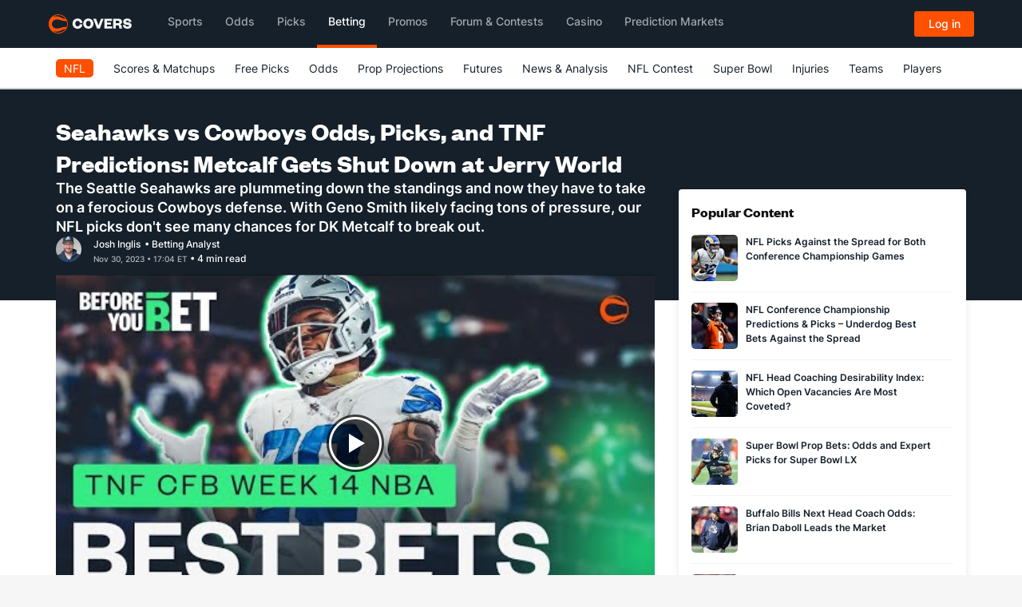

--- FILE ---
content_type: text/html; charset=utf-8
request_url: https://www.covers.com/nfl/seahawks-vs-cowboys-odds-picks-tnf-predictions-november-30-2023
body_size: 54074
content:


<!DOCTYPE html>
<HTML lang="en" xmlns:og="http://opengraphprotocol.org/schema/" xmlns:fb="http://www.facebook.com/2008/fbml">
<head>
	

<meta charset="utf-8" />
<meta name="viewport" content="width=device-width, initial-scale=1, viewport-fit=cover">
<meta name="format-detection" content="telephone=no">
<meta name="facebook-domain-verification" content="a76jjlyb9blqemdbtdbnw7zazuivft" />

<link crossorigin rel="preconnect dns-prefetch" href="https://img.covers.com">

<link rel="preload" href="https://img.covers.com/covers/fonts/founders-grotesk-web-bold.woff2" as="font" type="font/woff2" crossorigin>
<link rel="preload" href="https://img.covers.com/covers/fonts/inter_regular.woff2" as="font" type="font/woff2" crossorigin>

<link rel="apple-touch-icon" href="https://img.covers.com/covers/bookmark_icon.png" />
<link type="image/ico" rel="icon" href="https://img.covers.com/covers/favicon_new.ico" />

<!-- Cookiebot Script - Must be first script to run -->
<script id="Cookiebot" src="https://consent.cookiebot.com/uc.js" data-cbid="ea11f954-a2d9-49bc-8ef0-c42b6ea8bd2a" type="text/javascript" data-georegions="{'region':'US-06','cbid':'efae2cc0-ae46-465b-86ec-cd3883febde1'}" async></script>



	
    


        <link crossorigin rel="preconnect dns-prefetch" href="https://i.ytimg.com" />
        <link rel="preload" as="image" fetchpriority="high" href="//i.ytimg.com/vi/Ezu0EJeH2bI/hqdefault.jpg" />
    
<title>Seahawks vs Cowboys Odds, Picks &amp; Predictions - Thursday Night Football</title>
<meta name="title" content="Seahawks vs Cowboys Odds, Picks &amp; Predictions - Thursday Night Football" />

<meta property="fb:app_id" content="524499637651631" />
<meta property="og:title" content="Seahawks vs Cowboys Odds, Picks &amp; Predictions - Thursday Night Football" />
<meta property="og:type" content="article" />
<meta property="og:url" content="https://www.covers.com/nfl/seahawks-vs-cowboys-odds-picks-tnf-predictions-november-30-2023" />
<meta property="og:image" content="https://img.covers.com/cms/covers/de301634-b605-4fba-bf50-9c915f27a0f2.jpg" />
<meta property="og:image:url" content="https://img.covers.com/cms/covers/de301634-b605-4fba-bf50-9c915f27a0f2.jpg" />
<meta property="og:site_name" content="Covers.com" />
<meta property="og:description" content="TNF odds, picks, and predictions for Seattle Seahawks vs Dallas Cowboys. Seahawks vs. Cowboys best bet, same-game parlay, and game analysis." />

<meta name="twitter:card" content="summary_large_image" />
<meta name="twitter:site" content="@Covers" />



    <script>
        var ADOBE_DATA_ARTICLE_DATA = {
            author: 'Josh Inglis',
            publication_date: 'nov 30, 2023 5:04 pm',
            modified: '',
            title: 'Seahawks vs Cowboys Odds, Picks, and TNF Predictions: Metcalf Gets Shut Down at Jerry World',
            comment_count: '0'
        }
    </script>



	
    
    
<link rel="image_src" href="https://img.covers.com/cms/covers/de301634-b605-4fba-bf50-9c915f27a0f2.jpg" />

    <link rel="canonical" href="https://www.covers.com/nfl/seahawks-vs-cowboys-odds-picks-tnf-predictions-november-30-2023" />

    <meta name="description" content="TNF odds, picks, and predictions for Seattle Seahawks vs Dallas Cowboys. Seahawks vs. Cowboys best bet, same-game parlay, and game analysis." />
    <script type="application/ld+json">
        {
            "@context":"http://schema.org",
            "mainEntityOfPage": {
                "@type": "WebPage",
                "@id": "nfl/seahawks-vs-cowboys-odds-picks-tnf-predictions-november-30-2023"
            },
            "@type":"NewsArticle",
            "headline":"Seahawks vs Cowboys Odds, Picks, and TNF Predictions: Metcalf Gets Shut Down at Jerry World",
            "isAccessibleForFree": true,
            "author":[
                {
                    "@type":"ProfilePage",
                    "mainEntity": {
                        "@type":"Person",
                        "name":"Josh Inglis",
                        "image":"https://img.covers.com/cms/covers/5facceff-aea7-42e0-8c7d-908508e97aba.jpg",
                        "jobTitle":"Betting Analyst",
                        "url":"https://www.covers.com/writers/josh-inglis"
                    }
                }
            ],
            "datePublished":"2023-11-30T17:04:00-05:00",
            "dateModified":"2023-11-30T17:04:00-05:00",
            "image":"https://img.covers.com/cms/covers/de301634-b605-4fba-bf50-9c915f27a0f2.jpg",
            "description": "TNF odds, picks, and predictions for Seattle Seahawks vs Dallas Cowboys. Seahawks vs. Cowboys best bet, same-game parlay, and game analysis.",
            "publisher":[
                {
                    "@type": "Organization",
                    "name": "Covers",
                    "alternateName": [
                        "CS Media Limited",
                        "Covers.com"
                    ],
                    "description": "Established in 1995, Covers was started by two passionate sports fans in Atlantic Canada and has grown into the top authority and resource for sports betting information in the world. In those 25 years, Covers has grown into the premier destination for odds, expert analysis and picks, as well as in-depth sportsbook reviews for the largest and most reliable online sports betting sites in North American and Europe - serving over 20 million customers per year and generating over 10 billion page views since inception.",
                    "foundingDate": "1995",
                    "url": "https://www.covers.com",
                    "logo": "https://headers.covers.com/content/images/covers-logo-new.svg",
                    "address": {
                        "@type": "PostalAddress",
                        "streetAddress": "784 S. Clearwater Loop",
                        "addressLocality": "Post Falls",
                        "addressRegion": "ID",
                        "postalCode": "83854",
                        "addressCountry": "USA"
                    },
                    "sameAs": [
                        "https://x.com/Covers",
                        "https://www.facebook.com/CoversSports/",
                        "https://www.youtube.com/channel/UCwy_kTt8FLKUDyCKIyoqHnw",
                        "https://www.linkedin.com/company/2632327/",
                        "https://soundcloud.com/coversmedia",
                        "https://www.pinterest.ca/coversmedia/",
                        "https://www.wikidata.org/wiki/Q107089893",
                        "https://www.instagram.com/coverssports/",
                        "https://en.wikipedia.org/wiki/Covers.com"
                    ],
                    "contactPoint": [
                        {
                            "@type": "ContactPoint",
                            "telephone": "+1-800-840-9677",
                            "contactType": "customer service",
                            "contactOption": "TollFree",
                            "areaServed": [
                                "US",
                                "CA",
                                "MX"
                            ]
                        }
                    ]
                }
            ]
        }
    </script>


    <script type="application/ld+json">
        {
        "@context": "http://schema.org",
        "@type": "VideoObject",

        "name": "TNF SEAHAWKS VS COWBOYS PICKS AND CFB WEEK 14 WITH BRAD POWERS | BEFORE YOU BET",
        "description": "This is the only football and sports betting show you need before placing your bets. It&#x27;s &quot;BEFORE YOU BET&quot;. Join host Joe Osborne and a cast of sports betting experts LIVE on Mondays, Thursdays &amp; Fridays at 12:00 pm EST as they guide you through the betting landscape of the NFL and College Football AND MORE!&#xD;&#xA;&#xD;&#xA;We will be giving out picks, best bets, and props, as well as breaking down all the biggest storylines from across the world of football.&#xD;&#xA;&#xD;&#xA;Today&#x27;s Guests: &#xD;&#xA;Josh Inglis gives out his picks for tonight&#x27;s TNF game between the Seahawks vs Cowboys&#xD;&#xA;&#xD;&#xA;Brad Powers gives out his best early bets for College football Week 14. &#xD;&#xA;&#xD;&#xA;Jon Metler joins the show to break down the NBA and gives out some of his best bets.&#xD;&#xA;&#xA;0:00 Intro&#xA;01:33 Seahawks vs Cowboys TNF Picks&#xA;09:55 CFB Conference Championship Picks with Brad Powers&#xA;16:06 NBA Best bets with Jon Metler&#xD;&#xA;&#xD;&#xA;If you like the free picks and analysis above, be sure to LIKE and SUBSCRIBE to our YouTube channel so you get notified of all the insightful sports betting content we&#x2019;re bringing you every day across all the major sports: NFL, NBA, NHL, MLB, college football, college basketball, UFC, PGA, and much more. &#xD;&#xA;&#xD;&#xA;If you&#x2019;re looking to bet at a legal, regulated betting site, we have all the information you need to get started &#x2014; including which sportsbooks are available where you live, the best offers available, and much more:&#xD;&#xA;USA&#xD;&#xA;Arizona: https://www.covers.com/betting/usa/arizona &#xD;&#xA;Colorado: https://www.covers.com/betting/usa/colorado &#xD;&#xA;Connecticut: https://www.covers.com/betting/usa/connecticut &#xD;&#xA;Illinois: https://www.covers.com/betting/usa/illinois &#xD;&#xA;Indiana: https://www.covers.com/betting/usa/indiana &#xD;&#xA;Iowa: https://www.covers.com/betting/usa/iowa &#xD;&#xA;Louisiana: https://www.covers.com/betting/usa/louisiana &#xD;&#xA;Michigan: https://www.covers.com/betting/usa/michigan  &#xD;&#xA;New Jersey: https://www.covers.com/betting/usa/new-jersey &#xD;&#xA;New York: https://www.covers.com/betting/usa/new-york &#xD;&#xA;Pennsylvania: https://www.covers.com/betting/usa/pennsylvania &#xD;&#xA;Tennessee: https://www.covers.com/betting/usa/tennessee &#xD;&#xA;Virginia: https://www.covers.com/betting/usa/virginia &#xD;&#xA;West Virginia: https://www.covers.com/betting/usa/west-virginia&#xD;&#xA;Massachusetts: https://www.covers.com/betting/usa/massachusetts&#xD;&#xA;Ohio: https://www.covers.com/betting/usa/ohio&#xD;&#xA;Kentucky: https://www.covers.com/betting/usa/kentucky&#xD;&#xA;Kansas: https://www.covers.com/betting/usa/kansas&#xD;&#xA;Maryland: https://www.covers.com/betting/usa/maryland&#xD;&#xA;Nevada: https://www.covers.com/betting/usa/nevada&#xD;&#xA;New Hampshire: https://www.covers.com/betting/usa/new-hampshire&#xD;&#xA;Oregon: https://www.covers.com/betting/usa/oregon&#xD;&#xA;Vermont: https://www.covers.com/betting/usa/vermont&#xD;&#xA;Virginia: https://www.covers.com/betting/usa/virginia&#xD;&#xA;West Virginia: https://www.covers.com/betting/usa/west-virginia&#xD;&#xA;Wyoming: https://www.covers.com/betting/usa/wyoming&#xD;&#xA;&#xD;&#xA;  &#xD;&#xA;Canada&#xD;&#xA;Ontario: https://www.covers.com/betting/canada/ontario &#xD;&#xA;Rest of Canada: https://www.covers.com/betting/canada &#xD;&#xA;&#xD;&#xA;Must be of legal gambling age and within state/provincial borders where sports betting is legal.&#xD;&#xA;Always bet within your limits. Need help? https://www.covers.com/guides/help&#xD;&#xA;&#xD;&#xA;&#xD;&#xA;#NFLPicks #CFBPicks #NBAPicks",
        "embedUrl": "https://www.covers.com/nfl/seahawks-vs-cowboys-odds-picks-tnf-predictions-november-30-2023",
        "thumbnailUrl": "https://i.ytimg.com/vi/Ezu0EJeH2bI/default.jpg",
        "uploadDate": "2023-12-01T05:33:11Z",
        "duration": "PT28M21S",
        "publisher": [
        {
        "@type": "Organization",
        "name": "Covers",
        "alternateName": "Covers.com",
        "url": "http://www.covers.com",
        "telephone": "+18008409677",
        "address": {
        "@type": "PostalAddress",
        "streetAddress": "784 S. Clearwater Loop",
        "addressLocality": "Post Falls",
        "addressRegion": "ID",
        "postalCode": "83854",
        "addressCountry": "USA"
        },
        "logo": [
        {
        "@type": "ImageObject",
        "height": "56px",
        "url": "https://headers.covers.com/content/images/covers-logo.png",
        "width": "142px"
        }
        ]
        }
        ]
        }
    </script>


    <link rel="preload" href="/css/base-style.css?v=fdMhvCC03cf54EXtqOtx2m4Y7zfAzYAarbZu6jyROXo" as="style" />
    <link rel="stylesheet" type="text/css" href="/css/base-style.css?v=fdMhvCC03cf54EXtqOtx2m4Y7zfAzYAarbZu6jyROXo" media="print" onload="this.media='all'" />
    <noscript>
        <link rel="stylesheet" type="text/css" href="/css/base-style.css?v=fdMhvCC03cf54EXtqOtx2m4Y7zfAzYAarbZu6jyROXo" />
    </noscript>




	<!--css/responsive_articles_modern.css -->
	<style>
		@charset "UTF-8";a:hover{transition:.5s}body .covers{background-color:#fff;overflow:hidden}body .covers.Covers-CoversFooter-top{background-color:#253341}.covers .covers-Container-aside{padding-right:15px!important;margin-top:125px}@media (max-width:990px){.covers .covers-Container-aside{padding-left:15px!important}}.covers-ArticleModern-container strong a{font-weight:700!important}.covers-ArticleModern-container{background-color:#fff;color:#131313;font-family:Inter,"Inter Fallback",sans-serif!important}.covers-ArticleModern-container ul{margin-bottom:32px;font-size:16px}.covers-ArticleModern-container a{color:#15202b;font-weight:400;border-bottom:1px solid #fd4f00}.covers-ArticleModern-container a:hover{color:#fd4f00;transition:.5s}.covers-ArticleModern-container p{color:#15202b;font-size:16px;line-height:28px;margin:0;padding:0 0 32px 0;font-weight:400}.covers-ArticleModern-container h1{font-size:32px;line-height:40px;font-weight:700;color:#fff;margin:0;font-family:Founders,sans-serif}.covers-ArticleModern-container .covers-CoversArticles-articleText h2{font-size:24px!important;line-height:24px;color:#131313;font-weight:600;width:100%;margin:0;padding:0 0 12px 0;font-family:Founders,sans-serif}.covers-ArticleModern-container h3,.covers-ArticleModern-container h4{font-size:18px;font-weight:700;line-height:25px;color:#131313;margin:0;padding:0 0 16px 0;font-family:Founders,sans-serif}.covers-ArticleModern-container .covers-CoversArticles-mainImg{margin-left:0!important;margin-right:0!important;padding-top:0;display:flex;max-height:405px;overflow:hidden;margin-bottom:4px;position:relative;border-radius:4px;aspect-ratio:1/1}@media screen and (min-width:64.5px){.covers-ArticleModern-container .covers-CoversArticles-mainImg{aspect-ratio:16/9}}@media screen and (min-width:1200px){.covers-ArticleModern-container .covers-CoversArticles-mainImg{max-height:423px}}.covers-ArticleModern-container .covers-CoversArticles-mainImg img{border-radius:4px;width:100%;height:auto}.covers-ArticleModern-container .oddsCell{display:inline-block;min-width:80px;padding:2px 12px;border-radius:4px;background-color:#fff;justify-content:center;align-items:center}.covers-ArticleModern-container .oddsCell-normalOdds{border:1px solid #b6b7bb}.covers-ArticleModern-container .oddsCell-normalOdds:hover{border:1px solid #fd4f00}.covers-ArticleModern-container .oddsCell-bestOdds{border:1px solid #23bf57}.covers-ArticleModern-container .oddsCell-bestOdds:hover{background-color:#f4fef9}@media (max-width:1199px){.covers-CoversArticles-mainImg img{width:100%;height:initial}}.covers-ArticleModern-container .covers-Articlemodern-cutLine{font-size:18px;line-height:24px;font-weight:600;color:#fff;margin:0;padding:0}.covers-ArticleModern-imgCredit{color:#999;margin-bottom:28px;font-size:12px;font-weight:400;line-height:16px;text-align:left}.covers-ArticleModern-authorCont{-webkit-display:flex;-moz-display:flex;-ms-display:flex;-o-display:flex;display:flex;border:none;height:32px;align-items:center}.covers-ArticleModern-authorCont img{margin-right:15px;border-radius:50%}.covers-ArticleModern-authorCont .covers-CoversArticles-timeStamp{color:#b6b7bb;width:100%;font-size:10px;font-weight:500;line-height:1rem}.covers-ArticleModern-authorCont .covers-CoversArticles-timeStamp .updated{display:inline-block;margin-left:10px}.covers-ArticleModern-authorCont .covers-ArticleModern-authorName{flex:1}.covers-ArticleModern-authorCont .covers-ArticleModern-authorName a,.covers-ArticleModern-authorCont .covers-ArticleModern-authorName span{color:#fff;border-bottom:none;font-weight:500;font-size:.75rem;line-height:1rem}.covers-ArticleModern-authorCont .covers-ArticleModern-authorName a:hover{color:#fd4f00}@media (max-width:500px){.covers-ArticleModern-container h1{font-size:28px;line-height:38px}.covers-ArticleModern-container .covers-CoversArticles-timeStamp span.pull-right{float:none!important;display:block}.covers-ArticleModern-container .covers-CoversArticles-timeStamp .updated{display:block;margin-left:0}}@media (max-width:580px){.covers-CoversWTP-quickNavContainer.covers-HTB-quickNav .covers-quickNavBody a{font-size:15px}}.covers-ArticleModern-recentTitle h4{font-size:24px;line-height:24px;color:#131313;font-weight:600}.covers .row .covers-HTB-seashell,.covers-CoversArticleComps-proTip{border-radius:5px;padding:32px 15px}.covers-CoversArticleComps-proTip,.covers-CoversArticles-EmbeddedArticle{margin:0 0 32px 0!important}covers-article-minimal{display:block;min-height:146px}p.covers-Articles-imgCredComp{padding-top:0;margin-top:-32px}table th,table thead td,table.Covers-CoversArticles-AdminArticleTable th{height:42px;border-bottom:1px solid #f3f3f3;border-top:1px solid #f3f3f3;padding:15px;font-weight:700;color:#131313;font-size:15px}table td,table.Covers-CoversArticles-AdminArticleTable td{padding:15px;border-bottom:1px solid #f3f3f3;border-top:1px solid #f3f3f3}table,table.Covers-CoversArticles-AdminArticleTable{font-size:16px;width:100%;margin-bottom:32px}.covers-ArticleModern-container .covers-CoversArticleComps-quote1{padding:15px;background-color:#fff;width:100%;float:left;font-size:18px;line-height:28px;color:#333;margin-bottom:32px;border:1px solid #f3f3f3;border-radius:5px}.covers-ArticleModern-container .covers-CoversArticleComps-quote1 span{background:url(https://img.covers.com/covers/icons/global-icons/brand/quote-icon.svg);background-repeat:no-repeat;background-size:32px;float:left;padding-top:37px;padding-left:0;width:100%}.covers-ArticleModern-container .covers-CoversArticleComps-quote1 .covers-CoversArticleComps-quote1Author{color:#77777b;font-size:13px;text-align:left;float:left;margin-top:10px}.covers-ArticleModern-container .covers-Articles-tabbedComponent .pc-tab div.covers-articles-tabbedComponentCont div{background-color:#fff;padding:0}.covers-ArticleModern-container .covers-Articles-tabbedComponent nav{background-color:#fff;border-radius:5px;padding:0;margin-top:0;margin-bottom:16px}.covers-ArticleModern-container .covers-Articles-tabbedComponent .pc-tab ul{display:inline-block}.covers-ArticleModern-container .covers-Articles-tabbedComponent .pc-tab ul li{display:inline-block;flex:initial;margin-right:16px}.covers-ArticleModern-container .covers-Articles-tabbedComponent #tab1:checked~nav .tab1 label,.covers-ArticleModern-container .covers-Articles-tabbedComponent #tab2:checked~nav .tab2 label,.covers-ArticleModern-container .covers-Articles-tabbedComponent #tab3:checked~nav .tab3 label{background:#fff;color:#131313;position:relative;border-bottom:2px solid #fd4f00;font-weight:600}.covers-ArticleModern-container .covers-Articles-tabbedComponent .pc-tab ul li label{padding:8px 0;border-radius:0;font-weight:400;color:#7d7d7d}.covers-ArticleModern-container .covers-Articles-tabbedComponent .pc-tab ul li label:hover{color:#131313;border-bottom:2px solid #fd4f00}.covers-ArticleModern-container .covers-Articles-tabbedComponent .pc-tab ul li label:active{background:#fff}.covers-ArticleModern-container .covers-CoversArticleComps-proTip p:last-child{padding-bottom:0}.covers-CoversHomepage-cardsContainer .col-md-4{display:-webkit-box;display:-ms-flexbox;display:-webkit-flex;display:flex;flex:0 0 100%}.row.covers-CoversHomepage-cardsContainer{display:-webkit-box;display:-ms-flexbox;display:-webkit-flex;display:flex;-webkit-flex-wrap:wrap;flex-wrap:wrap}.covers-CoversHomepage-cardsContainer .covers-ResponsiveHome-block{border-top:none}.covers-ResponsiveHome-block.covers-CoversHomepage-3Col{display:-webkit-box;display:-ms-flexbox;display:-webkit-flex;display:flex}.covers-CoversHomepage-cardIconCont{background-color:#15202b;padding:15px;background-image:url(https://img.covers.com/icons/icon_spiral_bg.svg);background-position:center;background-size:cover;display:-webkit-box;display:-ms-flexbox;display:-webkit-flex;display:flex;border-radius:5px}.covers-CoversHomepage-cardInfoCont{padding:0 15px 15px}.covers-CoversHomepage-cardIconCont img{width:60px}.covers .covers-ResponsiveHome-block .covers-CoversHomepage-cardInfoCont h2 span{text-transform:capitalize}.covers .covers-ResponsiveHome-block a.covers-CoversAbout-text-cta{border-bottom:none}.covers .col-xs-12.Covers-BigEvent-contests{padding-left:0;background-color:#15202b;color:#fff;margin-bottom:32px;border-radius:5px}.covers .col-xs-12.Covers-BigEvent-contests h2{color:#fff;padding:15px 0}.covers .col-xs-12.Covers-BigEvent-contests .covers-CoversAbout-text-cta{background-color:transparent}.covers-CoversArticles-socialBtn img{width:20px}.covers-CoversArticles-socialBtn{display:inline-block;margin-right:5px}.covers-CoversArticles-socialBtn a{padding-right:0;border:2px solid #b2b2b2;border-radius:3px;padding:5px 7px;display:inline-block}button.covers-CoversArticles-embedBtn{background-color:#fff;border:2px solid #b2b2b2;border-radius:3px;padding:5px 7px;color:#8e8e8e}.covers-CoversHomepage-topSportsbooks{margin:0 0 32px 0}.covers-ArticleModern-container .covers-CoversResponsiveSportsbook{width:100%;margin-left:0}.covers-ArticleModern-container .covers-CoversResponsiveSportsbook a{color:#fff}.covers-CoversResponsiveSportsbook:nth-child(1n+4){display:none}.covers-CoversForum-hotTopicsList ul{list-style:none;padding-left:0}.covers-CoversForum-hotTopicsList li{padding:5px 0 5px 0;border-bottom:1px solid #f3f3f3}.covers-CoversForum-hotTopicsList li a{border-bottom:none;color:#131313;font-size:14px;font-weight:400}.covers-CoversForum-hotTopicsList li a:hover{transition:.5s;color:#fd4f00}.covers-CoversForum-hotTopicsList li:first-child{padding-top:0}.covers-CoversForum-hotTopicsList h3{font-size:18px;line-height:34px;font-weight:700;padding-bottom:32px}.covers-CoversForum-hotTopicsList .covers-CoversForums-PopularContainer{margin-bottom:32px}.covers-CoversArticles-articleSocialLinks{padding:32px 0}.covers-CoversHTB2-copyCont .covers-CoversFAQ-faqQuestion a,.covers-CoversHTB2-copyCont .covers-CoversFAQ-faqQuestion a:active,.covers-CoversHTB2-copyCont .covers-CoversFAQ-faqQuestion a:focus,.covers-CoversHTB2-copyCont .covers-CoversFAQ-faqQuestion a:hover{font-size:18px;color:#333}.covers-CoversEditorial-faq .covers-CoversFAQ-faqQuestion{border:1px solid #e2e2e2;background-color:#f8f8f8!important;margin-bottom:10px;color:#333;font-size:15px;padding:10px 15px}.covers .covers-CoversEditorial-faq .covers-CoversFAQ-faqQuestion a,.covers .covers-CoversEditorial-faq .covers-CoversFAQ-faqQuestion a:active,.covers .covers-CoversEditorial-faq .covers-CoversFAQ-faqQuestion a:focus,.covers .covers-CoversEditorial-faq .covers-CoversFAQ-faqQuestion a:hover{background-color:transparent!important;box-shadow:none;font-weight:700;border-bottom:none}.covers .covers-CoversEditorial-faq .covers-CoversFAQ-faqBody{padding-left:0}.covers .covers-CoversEditorial-faq .covers-CoversFAQ-faqQuestion a:after{font-size:16px}.covers-CoversEditorial-faqAmp{border-radius:5px;padding:16px 40px 16px 16px;margin-bottom:10px;position:relative;border:1px solid #b6b7bb}.covers-CoversEditorial-faqAmp:hover{border:1px solid #fd4f00}.covers-CoversEditorial-faqAmp.collapsed .covers-CoversEditorial-faqAmpArrow{background-image:url(https://img.covers.com/covers/icons/global-icons/brand/plus.svg)}.covers-CoversEditorial-faqAmp .covers-CoversEditorial-faqAmpArrow{position:absolute;top:16px;right:15px;width:25px;height:25px;background-image:url(https://img.covers.com/covers/icons/global-icons/brand/minus.svg);background-repeat:no-repeat;background-position:center}.covers-CoversEditorial-faqAmp p{padding:16px 0 0 0;font-size:16px!important}.covers-CoversEditorial-faqAmp h2{text-transform:none!important;padding-top:0!important;border-top:0!important}.covers-CoversEditorial-faqAmp:hover{cursor:pointer}.covers .covers-CoversEditorial-faqAmp h2{font-size:16px!important;margin:6px 0 6px 0!important;font-weight:400;line-height:20px;padding:0;display:initial}.covers .covers-CoversEditorial-faqAmp h2:before,.covers .covers-CoversHTB2-copyCont .covers-CoversEditorial-faqAmp h2:before{content:none}h2:target,h3:target{scroll-margin-top:135px}.covers-SuperBowlWI-container{background:#f5f5f5;width:100%;border-radius:4px;padding:12px;margin-bottom:10px;margin:24px 0}.covers-WILinks-container{display:flex;flex-wrap:wrap}.covers-WILinks-container a{display:flex;color:#15202b;border:none;padding-bottom:5px;font-size:12px}.covers-WILinks-container a::after{content:" ";background-size:33%;background-repeat:no-repeat;height:25px;background-position-x:0;background-position-y:4px;float:right;background-image:url(https://img.covers.com/wheretoplay/arrow-alt-right.svg);width:35px;margin-left:10px}.covers-CoversWTP-quickNavContainer.covers-HTB-quickNav{background-color:#fff;margin-top:0;display:none}.covers-CoversWTP-quickNavContainer.covers-HTB-quickNav .covers-HTB-quickNavLabel{font-weight:600;color:#033f47;font-size:18px;padding:15px 0}.covers-CoversWTP-quickNavContainer.covers-HTB-quickNav .covers-quickNavBody{border-top:1px solid #e7ebf1;font-size:15px}.covers-CoversWTP-quickNavContainer.covers-HTB-quickNav .covers-quickNavBody img{margin-right:10px}.covers-CoversWTP-quickNavContainer.covers-HTB-quickNav .covers-quickNavBody a{color:#15202b;border-bottom:none;font-size:16px}.covers-CoversWTP-quickNavContainer.covers-HTB-quickNav .covers-quickNavBody a:hover{color:#fd4f00}.covers-CoversWTP-quickNavContainer.covers-HTB-quickNav .covers-quickNavBody ul{padding-left:0}.covers-CoversWTP-quickNavContainer.covers-HTB-quickNav .covers-quickNavBody ul li{list-style-type:none;margin-top:15px}.covers-CoversWTP-quickNavContainer.covers-HTB-quickNav .covers-quickNavBody ul li:first-child{margin-top:15px}.covers-CoversWTP-quickNavContainer.covers-HTB-quickNav .covers-quickNavBody ul li:last-child{margin-bottom:25px}.covers-HTB-stickyNavBtn{position:fixed;bottom:50px;right:15px;pointer-events:cursor;transition:.25s;border:none;outline:0;z-index:31000}.covers-HTB-stickyNavBtn.nav-closed{color:#fff;background-color:#254b53;background-image:url(https://img.covers.com/covers/icons/global-icons/covers-global-orange-location-pin.svg);background-repeat:no-repeat;padding:5px 13px 5px 30px;background-position:10px;border-radius:30px}.covers-HTB-stickyNavBtn.nav-open{background-color:#fff;border-radius:50%;background-image:url(https://img.covers.com/covers/icons/global-icons/covers-global-orange-x.svg);background-repeat:no-repeat;background-position:center;width:45px;height:45px}.covers-HTB-overlay{position:fixed;display:none;width:100%;height:100%;top:0;left:0;right:0;bottom:0;background-color:rgba(0,0,0,.5);z-index:30000;cursor:pointer}.covers-CoversWTP-quickNavContainer.covers-HTB-quickNav.covers-HTB-quickNav--relatedArticles ul li::before{content:"•";display:inline-block;width:1em;margin-left:-1em;color:#fd4f00;font-weight:700;font-size:20px}.covers-CoversWTP-quickNavContainer.covers-HTB-quickNav.covers-HTB-quickNav--relatedArticles ul{padding-left:18px}@media (max-width:991px){.covers-CoversWTP-quickNavContainer.covers-HTB-quickNav:not(.covers-HTB-quickNav--relatedArticles){position:fixed;top:120px;width:300px;left:50%;top:50%;transform:translate(-50%,-50%);display:none;z-index:31000;border-radius:5px}}@media (min-width:992px){.covers-CoversWTP-quickNavContainer.covers-HTB-quickNav:not(.covers-HTB-quickNav--relatedArticles){position:fixed;top:120px;width:275px;right:-130px;top:50%;display:none;z-index:31000;border-radius:5px;transform:translate(-75%,-50%)}}.covers-ResponsiveBonusblock-wrapper{display:grid;grid-template-columns:1fr 1fr;gap:16px;color:#fff}.covers-ResponsiveBonusblock-wrapper.single-block{display:flex;width:100%;color:#fff}.covers-ResponsiveBonusblock-wrapper.single-block .covers-ResponsiveBonus-block{height:188px;max-width:730px}.covers-ResponsiveBonus-block{background:#253341;padding:16px;border-radius:4px;width:100%;height:176px;max-width:374px}.covers-ResponsiveBonusblock-wrapper .covers-ResponsiveBonus-block .covers-ResponsiveBonus-titletag{font-weight:600;font-size:13px!important;line-height:14px!important;background:#23bf57;border-radius:1px;display:flex;flex-direction:row;justify-content:center;align-items:center;padding:2px 7px!important;gap:10px;width:110px;height:16px;color:#fff!important;margin-bottom:16px!important}.covers-ResponsiveBonus-imgwrapper{display:flex;justify-content:space-between;align-items:center}.covers-ResponsiveBonusblock-wrapper.single-block .covers-ResponsiveBonusblock-img{max-width:186px;height:62px}.covers-ResponsiveBonusblock-img{max-width:186px;height:32px}.covers-ResponsiveBonus-cta{background:#fd5000;border:1px solid #fd5000;border-radius:4px;display:flex;flex-direction:column;justify-content:center;align-items:center;padding:8px 12px;gap:8px;width:108px;color:#fff!important;height:32px;font-weight:500;font-size:14px;line-height:28px}.covers-ResponsiveBonus-title{font-weight:700;font-size:20px;line-height:24px;margin:0;margin-top:13px;margin-bottom:4px}.covers-ResponsiveBonusblock-wrapper .covers-ResponsiveBonus-block .covers-ResponsiveBonus-desc{font-weight:400;font-size:16px;line-height:24px;margin:0;color:#fff}.covers-ResponsiveBonusblock-mainWrapper{width:100%;background-color:#f9f9f9;padding:16px}.covers-ResponsiveBonus-titleMain{font-family:Founders,sans-serif;font-style:normal;font-weight:700;font-size:24px;line-height:28px;color:#15202b}@media (max-width:1200px){.covers-ResponsiveBonusblock-wrapper{grid-template-columns:1fr}.covers-ResponsiveBonus-block{width:100%}}@media (max-width:370px){.covers-ResponsiveBonusblock-wrapper{padding:8px}.covers-ResponsiveBonus-block{padding:8px}.covers-ResponsiveBonusblock-wrapper.single-block{padding:0}.covers-ResponsiveBonusblock-wrapper.single-block .covers-ResponsiveBonusblock-img{max-width:170px}}@media (max-width:500px){.covers-ResponsiveBonusblock-wrapper.single-block .covers-ResponsiveBonus-block{height:215px}}@media (max-width:320px){.covers-ResponsiveBonusblock-wrapper.single-block .covers-ResponsiveBonus-block{height:230px}.covers-ResponsiveBonusblock-wrapper.single-block .covers-ResponsiveBonusblock-img{max-width:150px}.covers-ResponsiveBonusblock-wrapper.single-block .covers-ResponsiveBonus-cta{width:124px}}.covers-CoversSubNav2-visible-links .dropdown-menu{transition-delay:.15s;margin-top:-1px}.covers-ArticleModern-topContainer{background-color:#15202b;width:100%;height:336px;position:absolute}.covers-Container-mainTop{display:flex;flex-flow:column;gap:16px;margin:0 -100vw -32px -100vw;padding:32px 100vw 48px 100vw;background-color:#15202b;color:#fff}.covers-ArticleModern-container .covers-Container-main{background-color:transparent}.covers-ArticleModern-container .covers-CoversArticles-recentHeadline{background-color:#fff;margin-bottom:32px;padding:16px;box-shadow:0 4px 8px 0 rgba(33,37,45,.1019607843);border-radius:4px}.covers-ArticleModern-container .covers-CoversArticles-recentHeadlines{margin-bottom:0!important;padding:0!important;background-color:transparent!important}.covers-ArticleModern-container .covers-CuratedArticleBrick-Container{box-shadow:0 4px 8px 0 rgba(33,37,45,.1019607843);border-radius:4px}.covers-ArticleModern-container .covers-CoversArticles-recentHeadlines .teaser_page a{width:74%;font-size:12px;text-transform:none;color:#15202b;display:inline-block;padding-left:5px;border-bottom:none;line-height:18px;font-weight:600}.covers-ArticleModern-container .covers-ArticleModern-recentTitle h2{padding-bottom:12px!important}.covers-ArticleModern-container .covers-CuratedArticleBrick-Container a{justify-content:space-between}.covers-ArticleModern-container .covers_QuickLinks-cont,.covers-ArticleModern-container .covers_QuickLinks-cont .covers_QuickLinks-links{display:flex;flex-flow:row wrap;align-items:center;gap:8px}.covers-ArticleModern-container .covers_QuickLinks-cont h2{margin:0;font-size:16px;font-weight:600}.covers-ArticleModern-container .covers_QuickLinks-cont a{font-size:12px;font-weight:600;border:1px solid #fd4f00}#picksCardWrapper{min-height:120px;width:100%;background-image:url(https://img.covers.com/covers/banners/place-holder/place-holder-image-bkWhite.svg?auto=compress&auto=format);border-radius:4px}.covers-ArticleModern-container .covers-Container-matchupCard{width:100%;min-height:120px;border-radius:4px;border:1px solid #f6f6f6;box-shadow:0 4px 8px 0 rgba(33,37,45,.1019607843);background:#fff;margin-bottom:21px;padding:16px}.covers-ArticleModern-container .covers-Container-matchupCard .covers-MatchupCard-header{display:flex}.covers-ArticleModern-container .covers-Container-matchupCard .covers-MatchupCard-header p{height:16px;border-radius:2px;padding:2px 4px 2px 4px;background:#ffd200;min-width:28px;display:flex;align-items:center;justify-content:center;font-family:Inter,"Inter Fallback",sans-serif;font-size:10px;font-weight:600;line-height:14px;letter-spacing:.03em;text-align:center}.covers-ArticleModern-container .covers-Container-matchupCard .covers-MatchupCard-header span{font-family:Inter,"Inter Fallback",sans-serif;font-size:10px;font-weight:500;line-height:13px;letter-spacing:0;text-align:left;height:16px;background:#fff7d1;display:flex;align-items:center;justify-content:center;padding:2px 4px 2px 4px;border-radius:2px;margin-left:8px}.covers-ArticleModern-container .covers-Container-matchupCard .covers-MatchupCard-Cont{display:flex;justify-content:space-between;margin-top:12px}.covers-ArticleModern-container .covers-Container-matchupCard .covers-MatchupCard-Cont .covers-Matchup-button{font-family:Inter,"Inter Fallback",sans-serif;font-size:14px;font-weight:500;line-height:28px;letter-spacing:0;text-align:center;padding:8px 12px;border:1px solid #fd5000;height:32px;min-width:100px;display:flex;align-items:center;border-radius:4px;align-self:center}.covers-ArticleModern-container .covers-Container-matchupCard .covers-MatchupCard-Cont .covers-MatchupCard-rightCont{padding:0 20px;border-left:1px solid #f6f6f6;border-right:1px solid #f6f6f6;max-width:268px;width:100%;display:flex;flex-direction:column;justify-content:space-between}.covers-ArticleModern-container .covers-Container-matchupCard .covers-MatchupCard-Cont .covers-MatchupCard-rightCont .covers-rightCont-row{display:flex;align-items:center}.covers-ArticleModern-container .covers-Container-matchupCard .covers-MatchupCard-Cont .covers-MatchupCard-rightCont .covers-rightCont-row img{margin-right:8px}.covers-ArticleModern-container .covers-Container-matchupCard .covers-MatchupCard-Cont .covers-MatchupCard-rightCont .covers-rightCont-tag{font-family:Inter,"Inter Fallback",sans-serif;font-size:10px;font-weight:700;line-height:12px;letter-spacing:.03em;text-align:center;padding:2px 4px;background-color:#ffede5;color:#fd5000;max-width:160px;min-width:130px;width:fit-content;margin-bottom:5px}.covers-ArticleModern-container .covers-Container-matchupCard .covers-MatchupCard-Cont .covers-MatchupCard-rightCont img{width:24px;height:23px}.covers-ArticleModern-container .covers-Container-matchupCard .covers-MatchupCard-Cont .covers-MatchupCard-rightCont .covers-rightCont-desc{font-family:Inter,"Inter Fallback",sans-serif;font-size:12px;font-weight:600;line-height:18px;letter-spacing:0;text-align:left;max-width:154px}.covers-ArticleModern-container .covers-Container-matchupCard .covers-MatchupCard-leftCont{display:flex;flex-direction:column;justify-content:space-between;height:100%;min-height:58px;max-width:258px;width:100%}.covers-ArticleModern-container .covers-Container-matchupCard .covers-MatchupCard-leftCont .covers-MatchupBody-topRow{display:flex;justify-content:space-between}.covers-ArticleModern-container .covers-Container-matchupCard .covers-MatchupCard-leftCont .covers-MatchupBody-topRow .covers-Matchup-percent{font-family:Inter,"Inter Fallback",sans-serif;font-size:12px;font-weight:500;line-height:16px;letter-spacing:0;text-align:right;color:#8d97ab;display:flex;align-items:center}.covers-ArticleModern-container .covers-Container-matchupCard .covers-MatchupCard-leftCont .covers-MatchupBody-topRow .covers-MatchupBody-teamCont{min-width:67px}.covers-ArticleModern-container .covers-Container-matchupCard .covers-MatchupCard-leftCont .covers-MatchupBody-topRow .covers-MatchupBody-teamCont .__teamLogo{width:24px;height:23px}.covers-ArticleModern-container .covers-Container-matchupCard .covers-MatchupCard-leftCont .covers-MatchupBody-topRow .covers-MatchupBody-teamCont span{font-family:Founders,sans-serif;font-size:18px;font-weight:700;line-height:24px;letter-spacing:0;text-align:left}.covers-ArticleModern-container .covers-Container-matchupCard .covers-MatchupCard-leftCont .covers-MatchupBody-topRow .covers-Matchup-odds{display:flex;border:solid 1px #b5bfd2;border-radius:4px}.covers-ArticleModern-container .covers-Container-matchupCard .covers-MatchupCard-leftCont .covers-MatchupBody-topRow .covers-Matchup-odds a{min-width:115px;display:flex;align-items:center;justify-content:center;border-bottom:none}.covers-ArticleModern-container .covers-Container-matchupCard .covers-MatchupCard-leftCont .covers-MatchupBody-topRow .covers-Matchup-odds a div{font-family:Inter,"Inter Fallback",sans-serif;font-size:10px;font-weight:700;line-height:12px;letter-spacing:0;text-align:center;color:#15202b;min-width:64px}.covers-ArticleModern-container .covers-Container-matchupCard .covers-MatchupCard-leftCont .covers-MatchupBody-topRow .covers-Matchup-odds .covers-Matchup-imgCont{width:56px;padding:0 4px;display:flex;align-items:center;justify-content:center;border-left:1px solid #b5bfd2;height:100%}.covers-ArticleModern-container .covers-Container-matchupCard .covers-MatchupCard-leftCont .covers-MatchupBody-topRow .covers-Matchup-odds .covers-Matchup-imgCont img{width:100%}@media (max-width:680px){.covers-ArticleModern-topContainer{height:390px}#picksCardWrapper{min-height:250px}.covers-ArticleModern-container .covers-Container-matchupCard .covers-MatchupCard-Cont{justify-content:space-between;margin-top:12px;align-items:center;flex-direction:column}.covers-ArticleModern-container .covers-Container-matchupCard .covers-MatchupCard-Cont .covers-MatchupCard-leftCont{width:100%;max-width:none}.covers-ArticleModern-container .covers-Container-matchupCard .covers-MatchupCard-Cont .covers-MatchupCard-leftCont .covers-MatchupBody-topRow{margin-bottom:12px}.covers-ArticleModern-container .covers-Container-matchupCard .covers-MatchupCard-Cont .covers-MatchupCard-rightCont{width:100%;padding:12px 0;border-top:1px solid #f6f6f6;border-bottom:1px solid #f6f6f6;border-left:none;border-right:none;max-width:none}.covers-ArticleModern-container .covers-Container-matchupCard .covers-MatchupCard-Cont .covers-MatchupCard-rightCont .covers-rightCont-row img{width:24px;height:23px}.covers-ArticleModern-container .covers-Container-matchupCard .covers-MatchupCard-Cont .covers-Matchup-button{margin-top:12px;width:100%;justify-content:center}}@media (max-width:500px){.covers-ArticleModern-container .covers-Container-mainTop h1{font-family:Founders,sans-serif;font-size:24px;font-weight:700;line-height:28px;letter-spacing:0;text-align:left}.covers-ArticleModern-container .covers-Container-mainTop .covers-Articlemodern-cutLine{font-family:Inter,"Inter Fallback",sans-serif;font-size:14px;font-weight:600;line-height:24px;letter-spacing:0;text-align:left}}@media only screen and (min-width:991px) and (max-width:1200px){.covers-ArticleModern-container .covers-Container-matchupCard .covers-MatchupCard-Cont .covers-MatchupCard-leftCont{max-width:213px}}.covers-picksDisclaimer-Cont{width:100%;min-height:64px;border-radius:4px;border:1px solid #f6f6f6;box-shadow:0 4px 8px 0 rgba(33,37,45,.1019607843);background:#fff;margin-bottom:21px;padding:16px;display:flex;align-items:center;justify-content:space-between;gap:8px}.covers-picksDisclaimer-Cont .covers-picksDisclaimer-button{font-size:14px;font-weight:500;line-height:28px;letter-spacing:0;text-align:center;padding:8px 12px;border:1px solid #fd5000;height:32px;display:flex;align-items:center;border-radius:4px;white-space:nowrap}.covers-picksDisclaimer-Cont .covers-picksDisclaimer-rightCont{display:flex;align-items:center}.covers-picksDisclaimer-Cont .covers-picksDisclaimer-rightCont .covers-picksDisclaimer-desc{padding:0;font-size:14px;font-weight:600;line-height:24px;letter-spacing:0;text-align:left}@media (max-width:500px){.covers-picksDisclaimer-Cont{flex-direction:column}}.covers-CoversComponent-3ColArticlesCont{color:#333}.covers-CoversComponent-3ColArticlesCont img{width:100%;max-width:750px;margin:0 auto}.covers-CoversComponent-3ColArticlesTitle{text-transform:uppercase;color:#333;font-weight:700;font-size:18px;letter-spacing:.5px;line-height:26px;margin-top:15px;margin-bottom:15px}.covers-CoversComponent-3ColArticlesCont .col-xs-12.col-sm-4{margin-bottom:15px}.covers-CoversComponent-3ColArticleDate{font-size:13px}.covers-CoversComponent-3ColArticleDate a{text-transform:uppercase;border-bottom:1px solid #fd4f00}.covers-CoversComponent-3ColArticlesCont a.covers-CoversComponent-3ColArticlesLink{text-decoration:none;border-bottom:none;color:#333!important}ul.covers-CoversComponents-2coList{column-count:2;font-size:18px;color:#333}ul.covers-CoversComponents-2coList li{list-style-image:url(https://img.covers.com/covers/icons/orange-bullet.png);padding-left:15px;padding-bottom:5px}.covers-CoversArticles-sealFloatLeft img{float:left;margin:5px;max-width:100px}.covers-CoversMatchupDetails-leadIn{text-align:center;padding-top:15px;padding-bottom:15px}a.covers-CoversMatchupDetails-awayName,a.covers-CoversMatchupDetails-homeName{font-weight:700;border-bottom:1px solid #fd4f00}img.covers-CoversMatchupDetails-awayLogo,img.covers-CoversMatchupDetails-homeLogo{width:65px}.covers-CoversMatchupDetails-nameCont{display:inline-block}img.covers-CoversMatchupDetails-atIcon{width:20px}.covers-CoversMatchupDetails-homeName{margin-right:5px;margin-left:25px}a.covers-CoversMatchups-imgLink{text-decoration:none;border-bottom:none}.covers-CoversMatchupDetails-awayName{margin-left:5px;margin-right:25px}a.covers-CoversMatchupDetails-awayName,a.covers-CoversMatchupDetails-homeName{font-size:18px!important}@media (max-width:992px){a.covers-CoversMatchupDetails-awayName,a.covers-CoversMatchupDetails-homeName{font-size:14px!important}.covers-CoversMatchupDetails-homeName{margin-left:15px}.covers-CoversMatchupDetails-nameCont--home{text-align:right}img.covers-CoversMatchupDetails-atIcon{width:15px}img.covers-CoversMatchupDetails-awayLogo,img.covers-CoversMatchupDetails-homeLogo{width:35px}.covers-CoversMatchupDetails-nameCont{max-width:90px;line-height:18px}.covers-CoversMatchupDetails-nameCont--away{text-align:left}a.covers-CoversMatchupDetails-awayName{margin-right:15px}}.covers .covers-CoversArticles-mainContainer .table.covers-CoversMatchups-Table a{font-weight:600;border-bottom:1px solid #fd4f00;font-size:15px!important}.covers .covers-CoversArticles-mainContainer .table.covers-CoversMatchups-Table>thead>tr>th{padding:8px;border-bottom:2px solid #444}.covers .covers-CoversArticles-mainContainer .table.covers-CoversMatchups-Table>tbody>tr>td{border-top:none;white-space:nowrap}.covers-CoversSortableStandings-table table.covers-CoversMatchups-Table tr:nth-child(even),table.covers-CoversMatchups-Table tbody tr:nth-child(even),table.covers-CoversStandings-table--playoffs tbody:nth-child(even) tr{background-color:rgba(235,235,235,.4)}@media (max-width:992px){.covers .covers-CoversArticles-mainContainer .table.covers-CoversMatchups-Table{font-size:13px}.covers .covers-CoversArticles-mainContainer .table.covers-CoversMatchups-Table a{font-size:13px!important}}.covers-Articles-greenBarOddsComponent{margin-top:15px;margin-bottom:15px;background-color:#15202b;color:#fff;border-radius:5px;text-align:center;padding:7px}.covers-Articles-greenBarOddsComponent div{display:inline-block;font-size:18px}.covers-Articles-greenBarOddsComponent div span{font-weight:600}.covers-Articles-greenBarOddsComponent div:nth-child(2){margin-right:5px;padding-right:5px;margin-left:5px;padding-left:5px;border-left:1px solid #fff;border-right:1px solid #fff}@media (max-width:992px){.covers-Articles-greenBarOddsComponent div{font-size:13px}}.covers-Articles-teamFactsLogo{text-align:center}.covers-Articles-teamFactsCopy{background-color:#f9f9f9;border-radius:5px;font-size:15px;font-weight:600;margin-top:10px}.covers-Articles-teamFactsCopy ul{list-style-type:none;margin-left:15px;padding:5px 5px 5px 18px}.covers-Articles-teamFactsCopy ul li:before{content:"•";display:inline-block;width:1em;margin-left:-1em;color:#fd4f00;font-weight:700;font-size:20px}@media (max-width:992px){.covers-Articles-teamFactsLogo img.covers-CoversMatchupDetails-awayLogo,.covers-Articles-teamFactsLogo img.covers-CoversMatchupDetails-homeLogo{width:50px}}.covers-CoversArticleComps-proTipTitle{font-weight:700;font-size:20px;margin-bottom:10px}.covers-CoversArticleComps-proTip li{margin-bottom:5px;font-size:18px;color:#444}.covers-CoversArticleComps-proTip{background-color:#f9f9f9;padding:15px;margin-bottom:30px}.covers-CoversArticleComps-proTip a{font-weight:600;border-bottom:1px solid #fd4f00}.covers-CoversArticleComps-quote1 span{background:url(https://img.covers.com/covers/icons/writers-pullquote.png);background-repeat:no-repeat;background-size:30px;float:left;padding-left:37px;width:100%}.covers-CoversArticleComps-quote1{background-color:#fbfbfb;padding:15px;width:100%;float:left;font-size:18px;line-height:28px;color:#333;margin-bottom:30px}.covers-CoversArticleComps-quote1Author{color:#7d7d7d;margin-top:15px;text-align:right}.covers-CoversArticleComps-quote2{background-color:#fff;padding-left:15px;padding-right:15px;width:100%;float:left;font-size:18px;line-height:28px;color:#333;margin-bottom:30px;border-left:3px solid #fd4f00}.covers-CoversArticleComps-quote2Author{color:#7d7d7d;margin-top:15px;text-align:right}.covers-CoversArticleComps-dosDontsTitle{font-weight:700;font-size:20px;margin-bottom:10px}.covers-CoversArticleComps-dosDonts{background-color:#fbfbfb;padding:15px;margin-bottom:30px;font-size:18px;color:#333}.covers-CoversArticleComps-dosDontsListDos{font-size:18px;font-weight:700;color:#27b97c}.covers-CoversArticleComps-dosDontsListDonts{font-weight:700;color:#d03131}.covers-HTB-bettingTipContainer{padding:15px;position:relative;background-color:#f9f9f9;border-radius:5px;margin-bottom:32px}.covers-HTB-bettingTipContainer h3{margin-top:0;color:#131313}.covers-HTB-bettingTipContainer h3 img{width:40px;height:40px;margin-bottom:15px;display:block}.covers-HTB-bettingTipContainer a{border-bottom:1px solid #fd4f00;font-weight:600;font-size:18px}.covers a.covers-CoversBettingReviews-playBtn{color:#fff!important;font-weight:700;font-weight:600;background-color:#fd4f00;padding:10px 15px;border-radius:5px;text-align:center;margin:15px;max-width:250px;display:inline-block}.covers-CoversWTBPillar-CTA{text-align:center;margin-top:25px;margin-bottom:25px}.covers-CoversWTBPillar-CTA a{font-size:16px;border:1px solid #fd4f00;margin:0 auto;display:inline-block;height:50px;line-height:50px;padding:0 15px;overflow:hidden;border-radius:5px;font-weight:600}a.covers-CoversWTBPillar-CTA--2{margin-left:15px;background-color:#fd4f00;color:#fff!important}.covers .covers-CoversBettingReviews-choosingCont a{border-bottom:1px solid #fd4f00}.covers .covers-CoversBettingReviews-choosingCont a.covers-CoversBettingReviews-playBtn{text-align:center}.covers .covers-CoversBettingReviews-choosingCont h3{font-weight:600;color:#131313;font-size:18px}.covers .covers-CoversBettingReviews-choosingCont>div:first-child{background-color:#e5fff4;padding:0;width:40px;border-radius:50%;font-weight:600;color:#23bf57;height:40px;display:flex;align-items:center;justify-content:center;margin:0 0 16px}.covers .row .covers-HTB-related,.covers .row .covers-HTB-seashell{margin:40px -30px 20px -30px;padding-bottom:30px}.covers .row .covers-HTB-related ul,.covers .row .covers-HTB-seashell ul{padding-inline-start:0}.covers-HTB-seashell{padding-top:15px;background-color:#fff1ec}#covers-HTB-koc{background-color:#fff;border-radius:5px;border-bottom:5px solid #e2e2e2;max-width:300px;margin:10px 0;padding:20px}.covers-HTB-related{padding:15px;background-color:#ebf5f7}.covers-HTB-related a{border-bottom:1px solid #fd4f00}.covers-HTB-related li{line-height:35px;list-style:none}@media (max-width:991px){.covers-HTB-seashell--seal .seal{display:none}}.covers-CoversBigEvent-bookCTA{text-align:center;margin-top:40px;margin-bottom:40px}.covers-CoversBigEvent-bookCTA img{width:500px}.covers-CoversBigEvent-bookCTA a{display:inline-block}@media (max-width:600px){.covers-CoversBigEvent-bookCTA img{width:100%}}.covers .covers-HTB-body p.covers-Articles-imgCredComp,.covers p.covers-Articles-imgCredComp{font-size:13px;color:#868686}.covers-Articles-tabbedComponent nav{background-color:#e9edee;border-radius:5px;padding:5px;margin-top:15px;margin-bottom:15px}.pc-tab div.covers-articles-tabbedComponentCont>div,.pc-tab>input{display:none}#tab1:checked~div.covers-articles-tabbedComponentCont .tab1,#tab2:checked~div.covers-articles-tabbedComponentCont .tab2,#tab3:checked~div.covers-articles-tabbedComponentCont .tab3{display:block}#tab1:checked~nav .tab1,#tab2:checked~nav .tab2,#tab3:checked~nav .tab3{color:red}.pc-tab{width:100%;margin:0 auto}.pc-tab ul{list-style:none;margin:0;padding:0;-webkit-display:flex;-moz-display:flex;-ms-display:flex;-o-display:flex;display:flex}.pc-tab ul li{-webkit-display:flex;-moz-display:flex;-ms-display:flex;-o-display:flex;display:flex;flex:1}.pc-tab ul li label{text-align:center;padding:8px 12px;border:none;border-bottom:0;background:0 0;color:#15202b;width:100%;border-radius:5px;margin-bottom:0;cursor:pointer;letter-spacing:.3px}.pc-tab ul li label:active{background:#15202b;color:#fff}.pc-tab ul li:not(:last-child) label{border-right-width:0}.pc-tab div.covers-articles-tabbedComponentCont{clear:both}.pc-tab div.covers-articles-tabbedComponentCont div{padding:15px;width:100%;border:none;background:#f8f8f8;line-height:1.5em;letter-spacing:.3px;color:#444;border-radius:5px}#tab1:checked~nav .tab1 label,#tab2:checked~nav .tab2 label,#tab3:checked~nav .tab3 label{background:#006068;color:#fff;position:relative}#tab1:checked~nav .tab1 label:after,#tab2:checked~nav .tab2 label:after,#tab3:checked~nav .tab3 label:after{content:"";display:block;position:absolute;height:2px;width:100%;background:0 0;left:0;bottom:-1px}.Covers-Articles-pickPredictionsTable{margin:16px 0;width:100%;display:-webkit-inline-flex;display:-ms-inline-flexbox;display:inline-flex}.Covers-Articles-pickPredictionsTable table tr:first-child th:first-child,.Covers-Articles-pickPredictionsTable table tr:nth-child(2) th:first-child{position:sticky;left:0;background-color:#fff;z-index:110}.Covers-Articles-pickPredictionsTable table td,.Covers-Articles-pickPredictionsTable table th{border:none;background-color:transparent;font-weight:400;color:#131313;padding:20px 5px;height:65px;border-bottom:1px solid #f6f6f6}.Covers-Articles-pickPredictionsTable table tr:first-child th{border-top:1px solid #f6f6f6}.Covers-Articles-pickPredictionsTable table tr td:first-child{font-weight:600;position:sticky;left:0;background-color:#fff}.Covers-Articles-pickPredictionsTable table td.grey,.Covers-Articles-pickPredictionsTable table tr.grey th{color:#77777b}.Covers-Articles-pickPredictionsTable table td.green span{background-color:#bcfadb;padding:5px}.Covers-Articles-pickPredictionsTable thead a{color:#006068!important;border:1px solid #fd4f00;padding:2px 20px;border-radius:5px;font-size:16px!important;transition:.3s;font-weight:600;white-space:nowrap}.Covers-Articles-pickPredictionsTable thead a:hover{color:#fd4f00!important}.pickPredictionsTable-teams{border-top:1px solid #f6f6f6;width:19%;display:inline-block;margin-right:1%}.pickPredictionsTable-teams div{-webkit-display:flex;-moz-display:flex;-ms-display:flex;-o-display:flex;display:flex;align-items:center;height:65px;padding:20px 5px;font-weight:600;color:#131313;border-bottom:1px solid #f6f6f6}.pickPredictionsTable-teams div:first-child{font-weight:400}.Covers-Articles-pickPredictionsTableLegend{margin-top:16px;font-size:14px;color:#77777b}.pickPredictionsTable-odds{margin:0;width:100%;overflow-x:auto;overflow-y:hidden;background-image:linear-gradient(to right,#fff,#fff),linear-gradient(to right,#fff,#fff),linear-gradient(to right,rgba(210,209,209,.25),rgba(255,255,255,0)),linear-gradient(to left,rgba(210,209,209,.25),rgba(255,255,255,0));background-position:left center,right center,left center,right center;background-repeat:no-repeat;background-color:#fff;background-size:20px 100%,26px 100%,10px 100%,10px 100%;background-attachment:local,local,scroll,scroll}.pickPredictionsTable-odds a{font-weight:400}.pickPredictionsTable-odds::-webkit-scrollbar{width:10px;height:8px}.pickPredictionsTable-odds::-webkit-scrollbar-track{background:#f8f8f8}.pickPredictionsTable-odds::-webkit-scrollbar-thumb{background:#e9e9e9}.pickPredictionsTable-odds::-webkit-scrollbar-thumb:hover{background:#e9e9e9}.pickPredictionsTable-odds table tr td,.pickPredictionsTable-odds table tr th{vertical-align:middle}@media (max-width:579px){.Covers-Articles-pickPredictionsTable table tr:first-child th{padding-right:10px}.pickPredictionsTable-teams{width:39%}.pickPredictionsTable-odds{width:initial}}.covers-Container-main.covers-CoversWriters-pageCont{background-color:#f6f6f6}.covers .covers-CoversWriters-pageCont{font-family:Inter,"Inter Fallback",sans-serif}.covers .covers-CoversWriters-pageCont p{font-size:18px;line-height:30px;margin:0;padding:0 0 32px 0}.covers .covers-CoversWriters-introCopy h1{padding-bottom:15px;margin-top:0;margin-bottom:0;font-family:Founders,sans-serif;font-size:36px;color:#15202b}.covers-CoversAboutPage-mainBanner.covers-CoversWriters-mainBanner{padding-top:40px;padding-bottom:35px;background-image:url(https://img.covers.com/covers/about_pages/writers-bg-new.jpg);background-size:100%}.covers-CoversWriters-mainBanner .covers-CoversAbout-bannerTitle{font-size:35px}.covers-CoversWriters-introCopy p{padding-left:15px;padding-right:15px;font-size:18px}.covers-CoversWriters-mainBanner .covers-CoversAbout-bannerTitle span{display:inline-block;border-bottom:3px solid #fd4f00;font-weight:700;border-top:3px solid #fd4f00;letter-spacing:2px;padding-top:10px;padding-bottom:10px}.covers h2.covers-CoversWriters-H2{font-size:24px!important;text-transform:none;font-family:Founders,sans-serif}.covers-CoversArticles-WritersBrickTitle p{overflow:hidden}.covers h2.covers-CoversWriters-H2 a{border-bottom:1px solid #fd4f00;color:#15202b}#article-list img.covers-CoversArticles-archiveImage{padding-bottom:0}img.covers-CoversArticles-archiveImage{width:100%;padding-bottom:15px}@media screen and (max-width:1000px){#article-list img.covers-CoversArticles-archiveImage{padding-bottom:15px}}.covers-CoversArticles-archiveImageContainer{height:160px;overflow:hidden}#article-list .covers-CoversArticles-archiveArticleBrick{border-bottom:none;padding-top:8px;padding-bottom:8px}.covers-CoversArticles-archiveArticleBrick{padding-bottom:30px;border-bottom:1px solid #ccc;padding-top:30px}.covers-CoversArticles-archiveArticleBrick .covers-u-NewP{font-family:Inter,"Inter Fallback",sans-serif}.covers-CoversArticles-archiveArticleBrick .covers-CoversArticles-timeStamp{display:block;font-family:Inter,"Inter Fallback",sans-serif}.covers .covers-CoversArticles-archiveArticleBrick a:hover{text-decoration:none}.covers-CoversWriters-introCopy{padding-top:25px;padding-bottom:25px;padding-left:15px;padding-right:15px;margin-bottom:15px;background-color:#fff;color:#444}.covers-CoversWriters-mediaCont{background-color:#fff;padding-bottom:0}@-webkit-keyframes load4{0%,100%{box-shadow:0 -3em 0 .2em,2em -2em 0 0,3em 0 0 -1em,2em 2em 0 -1em,0 3em 0 -1em,-2em 2em 0 -1em,-3em 0 0 -1em,-2em -2em 0 0}12.5%{box-shadow:0 -3em 0 0,2em -2em 0 .2em,3em 0 0 0,2em 2em 0 -1em,0 3em 0 -1em,-2em 2em 0 -1em,-3em 0 0 -1em,-2em -2em 0 -1em}25%{box-shadow:0 -3em 0 -.5em,2em -2em 0 0,3em 0 0 .2em,2em 2em 0 0,0 3em 0 -1em,-2em 2em 0 -1em,-3em 0 0 -1em,-2em -2em 0 -1em}37.5%{box-shadow:0 -3em 0 -1em,2em -2em 0 -1em,3em 0 0 0,2em 2em 0 .2em,0 3em 0 0,-2em 2em 0 -1em,-3em 0 0 -1em,-2em -2em 0 -1em}50%{box-shadow:0 -3em 0 -1em,2em -2em 0 -1em,3em 0 0 -1em,2em 2em 0 0,0 3em 0 .2em,-2em 2em 0 0,-3em 0 0 -1em,-2em -2em 0 -1em}62.5%{box-shadow:0 -3em 0 -1em,2em -2em 0 -1em,3em 0 0 -1em,2em 2em 0 -1em,0 3em 0 0,-2em 2em 0 .2em,-3em 0 0 0,-2em -2em 0 -1em}75%{box-shadow:0 -3em 0 -1em,2em -2em 0 -1em,3em 0 0 -1em,2em 2em 0 -1em,0 3em 0 -1em,-2em 2em 0 0,-3em 0 0 .2em,-2em -2em 0 0}87.5%{box-shadow:0 -3em 0 0,2em -2em 0 -1em,3em 0 0 -1em,2em 2em 0 -1em,0 3em 0 -1em,-2em 2em 0 0,-3em 0 0 0,-2em -2em 0 .2em}}@keyframes load4{0%,100%{box-shadow:0 -3em 0 .2em,2em -2em 0 0,3em 0 0 -1em,2em 2em 0 -1em,0 3em 0 -1em,-2em 2em 0 -1em,-3em 0 0 -1em,-2em -2em 0 0}12.5%{box-shadow:0 -3em 0 0,2em -2em 0 .2em,3em 0 0 0,2em 2em 0 -1em,0 3em 0 -1em,-2em 2em 0 -1em,-3em 0 0 -1em,-2em -2em 0 -1em}25%{box-shadow:0 -3em 0 -.5em,2em -2em 0 0,3em 0 0 .2em,2em 2em 0 0,0 3em 0 -1em,-2em 2em 0 -1em,-3em 0 0 -1em,-2em -2em 0 -1em}37.5%{box-shadow:0 -3em 0 -1em,2em -2em 0 -1em,3em 0 0 0,2em 2em 0 .2em,0 3em 0 0,-2em 2em 0 -1em,-3em 0 0 -1em,-2em -2em 0 -1em}50%{box-shadow:0 -3em 0 -1em,2em -2em 0 -1em,3em 0 0 -1em,2em 2em 0 0,0 3em 0 .2em,-2em 2em 0 0,-3em 0 0 -1em,-2em -2em 0 -1em}62.5%{box-shadow:0 -3em 0 -1em,2em -2em 0 -1em,3em 0 0 -1em,2em 2em 0 -1em,0 3em 0 0,-2em 2em 0 .2em,-3em 0 0 0,-2em -2em 0 -1em}75%{box-shadow:0 -3em 0 -1em,2em -2em 0 -1em,3em 0 0 -1em,2em 2em 0 -1em,0 3em 0 -1em,-2em 2em 0 0,-3em 0 0 .2em,-2em -2em 0 0}87.5%{box-shadow:0 -3em 0 0,2em -2em 0 -1em,3em 0 0 -1em,2em 2em 0 -1em,0 3em 0 -1em,-2em 2em 0 0,-3em 0 0 0,-2em -2em 0 .2em}}.covers-LoadingCircleAnimation{color:#01191c;font-size:4px;margin:20px auto;width:1em;height:1em;border-radius:50%;position:relative;text-indent:-9999em;-webkit-animation:load4 1.3s infinite linear;animation:load4 1.3s infinite linear;-webkit-transform:translateZ(0);-ms-transform:translateZ(0);transform:translateZ(0)}.covers-CoversArticles-WritersBrickTitle{background-color:#fff;padding-top:24px;padding-bottom:24px}.covers-CoversArticles-WritersBrick{padding-bottom:20px}.covers .covers-CoversArticles-WritersBrick h2{margin-top:0;display:inline-block}.covers-CoversWriters-authorTitle{font-size:16px;margin-bottom:10px;font-weight:600;color:#444}.covers-CoversArticles-WritersBrick img{float:left}a.Covers-CoversWriters-socialLink img{margin-left:10px;float:initial;height:27px;vertical-align:text-bottom;margin-right:initial;width:inherit}.covers-CoversArticles-recentNewsList a{font-weight:700}.covers h3.covers-CoversArticles-articleH3Title{font-size:20px}.covers-CoversArticles-recentNewsArticleBrick{padding-bottom:30px}.covers .covers-CoversArticles-recentNewsNav li:first-child a{padding-left:0}ul.covers-CoversArticles-recentNewsNav{font-weight:400}ul.covers-CoversArticles-recentNewsNav li{text-align:center;padding-right:15px}.covers ul.covers-CoversArticles-recentNewsNav a{text-decoration:none;border-bottom:1px solid #fd4f00;padding:0!important;border-radius:0;color:#253341}.covers ul.covers-CoversArticles-recentNewsNav a:hover{background-color:transparent}.covers-gptAdArticle{text-align:center;padding:15px 0}.select2-container--default .select2-results__option[aria-selected=true]{background-color:#fff!important}.covers .select2-container .select2-selection--single .select2-selection__rendered{display:initial;overflow:initial;text-overflow:initial;white-space:initial;padding-left:initial;padding-right:initial}.covers .select2-container--default .select2-selection--single .select2-selection__arrow{display:none}.covers .select2-container--default .select2-selection--single{background-color:transparent;border:none;border-radius:0}.select2-dropdown--below{border-top:3px solid #fd4f00!important;border-radius:0!important;border-left:1px solid #ccc!important;border-right:1px solid #ccc!important;border-bottom:1px solid #ccc!important}.select2-container--default .select2-results__option--highlighted[aria-selected]{color:#fd4f00!important;background-color:#f2f2f2!important;font-size:14px!important}.select2-results__option{font-size:14px!important}.select2-container--default .select2-results>.select2-results__options{max-height:none!important}:focus{outline:0}.htb-caret{width:11px;margin-right:3px;display:inline-block;background-image:url(https://img.covers.com/covers/mobile/consensus_responsive_menu_arrow.png);height:4px;background-size:100%}.covers .pager li>a.covers-CoversButtonClear{font-size:15px;text-align:center;cursor:pointer;height:35px;font-weight:700;border-radius:0;background-color:transparent;border:1px solid #fd4f00;color:#253341;min-width:160px;border-radius:5px}.covers .pager li>a.covers-CoversButtonClear:hover{border:1px solid #fd4f00;color:#fd4f00;background-color:transparent}iframe{border:none!important}@keyframes ticker{0%{-webkit-transform:translate3d(0,0,0);transform:translate3d(0,0,0);visibility:visible}100%{-webkit-transform:translate3d(-100%,0,0);transform:translate3d(-100%,0,0)}}.covers-CoversWriters_tickerItem{display:inline-block;padding:0 2rem;font-size:2rem;color:#fff}.covers-CoversWriters_tickerItem img{height:20px}.covers-CoversWriters-ticker{display:inline-block;height:50px;line-height:33px;white-space:nowrap;-webkit-animation-iteration-count:infinite;animation-iteration-count:infinite;-webkit-animation-timing-function:linear;animation-timing-function:linear;-webkit-animation-name:ticker;animation-name:ticker;-webkit-animation-duration:300s;animation-duration:300s}.covers-CoversWriters-tickerWrap{height:50px;padding-top:3px;bottom:0;width:100%;overflow:hidden;background-color:#dadada;position:relative}.covers-CoversWriters-tickerTitle{text-align:center;font-weight:700;font-size:25px;color:#444;margin-top:15px;border-top:1px solid #ccc;padding-top:15px;background-color:#dadada;padding-bottom:15px;border-bottom:1px solid #444}.covers-CoversWriters-breadcrumbs a,.covers-CoversWriters-breadcrumbs a:hover{color:#15202b!important;border-bottom:1px solid #fd4f00;text-decoration:none!important;font-size:13px;display:inline-block;margin-bottom:5px;font-weight:700}.covers-CoversWriters-breadcrumbs span span{color:#444!important;text-decoration:none!important;font-size:13px;display:inline-block;margin-bottom:5px;font-weight:700}.covers-CoversWriters-breadcrumbs{padding-top:15px;background-color:#fff}.covers-CoversInfoPages-h1.covers-CoversWritersPage-h1 h1{margin-top:5px;border-bottom:1px solid #ccc;padding-bottom:20px}.covers-CoversInfoPages-h1.covers-CoversWritersPage-h1 div{color:#5a5a5a}.covers-CoversWritersPage-archiveCont h2.covers-CoversH2{text-transform:none;line-height:33px}.covers-CoversWritersPage-archiveCont h2.covers-CoversH2 a{border-bottom:1px solid #fd4f00}.covers-CoversWritersPage-archiveCont{background-color:#fff;margin-top:15px}.covers-CoversArticles-WritersFavsTitle{font-weight:700;margin-bottom:10px;font-size:18px}.covers-CoversWriters-WritersBestCont,.covers-CoversWriters-WritersWorstCont{padding-top:15px;padding-bottom:80px}.covers-CoversArticles-WritersFavsCont{background-color:#fbfbfb;border-top:1px solid #ccc;color:#444;display:flex}.covers-CoversWriters-WritersBestCont{border-bottom:3px solid #fd4f00}.covers-CoversWriters-WritersWorstCont{border-bottom:3px solid #15202b}.covers-CoversArticles-WritersFavsCont a{border-bottom:1px solid #fd4f00;font-weight:700}.covers-CoversArticles-WritersBrick.covers-CoversWritersPage-top{padding-bottom:0}.covers-CoversWritersPage-moreBtn{background-color:#fff}.covers-CoversWritersPage-moreBtn .pager li>a.covers-CoversButtonClear{float:initial!important;font-size:20px;height:initial;min-width:initial;padding:10px 85px}img.covers-CoversWriters-writerHeadshot{max-width:111px;border-radius:50%;margin-right:1.25rem}.covers-CoversWriters-imgCont{width:111px;height:111px;display:inline}.covers-CoversArticles-WritersBestTitle,.covers-CoversArticles-WritersWorstTitle{margin-top:15px;color:#fd4f00;font-size:18px;font-weight:700;position:absolute;bottom:15px}.covers-CoversArticles-WritersWorstTitle{color:#15202b}.covers-CoversWriters-WritersBestCont span{background:url(https://img.covers.com/covers/icons/writers-pullquote.png);background-repeat:no-repeat;background-size:30px;float:left;padding-left:37px}.covers-CoversWriters-WritersBestCont,.covers-CoversWriters-WritersWorstCont{margin-top:15px}.covers-CoversWriters-WritersWorstCont span{background:url(https://img.covers.com/covers/icons/writers-pullquote2.png);background-repeat:no-repeat;background-size:30px;float:left;padding-left:37px}.covers-CoversArticles-WritersBestTitle img,.covers-CoversArticles-WritersWorstTitle img{width:50px}.covers-CoversWriters-socialMobile{text-align:center}.covers-CoversArchivePagination{margin-top:15px}.covers-CoversArchivePagination .numbered-page{background-color:#e8e8e8}.covers-CoversArchivePagination span{border:1px solid #e8e8e8;padding:0 10px 0 10px}@media (max-width:768px){.covers-CoversAboutPage-mainBanner.covers-CoversWriters-mainBanner{background-size:initial}.covers-CoversWriters-homeMobileSocial a:first-child img{margin-left:0}.covers-CoversWriters-socialMobile a:first-child img{margin-left:0}.covers-CoversWriters-WritersFavsCont{margin-top:15px;padding-top:15px}.covers .covers-CoversWritersPage-top h2.covers-CoversWriters-H2{margin-top:15px;display:block;text-align:center}.covers-CoversArticles-WritersFavsCont{display:block;border-top:none}.covers-CoversWriters-WritersBestCont{border-right:none;border-left:none}.covers-CoversWriters-breadcrumbs a,.covers-CoversWriters-breadcrumbs a:hover{font-size:12px}.covers-CoversInfoPages-h1.covers-CoversWritersPage-h1 h1{font-size:23px;margin-top:5px;margin-bottom:0}.covers-CoversInfoPages-h1.covers-CoversWritersPage-h1 div{margin-top:15px}.covers-CoversWriters-introCopy p{font-size:14px}.covers-CoversWriters-mainBanner .covers-CoversAbout-bannerTitle{font-size:20px}.covers-CoversAboutPage-mainBanner.covers-CoversWriters-mainBanner{padding-top:20px;padding-bottom:15px}.covers-CoversWritersPage-top img.covers-CoversWriters-writerHeadshot{display:block;margin:0 auto;float:none}.covers h2.covers-CoversWriters-H2{font-size:18px!important;display:block}.covers-CoversWriters-authorTitle{margin-bottom:10px;font-size:13px}.covers-CoversWriters-socialcontainer{font-size:13px}.covers-CoversWritersPage-top .covers-CoversWriters-authorTitle{text-align:center;display:block}.covers-CoversArticles-WritersBrick p{display:none}.covers-CoversArticles-WritersBrick{padding-bottom:3px}img.covers-CoversWriters-writerHeadshot{margin-right:.625rem}}@media (min-width:321px) and (max-width:375px){.covers-CoversArticles-WritersBrick .covers-CoversWriters-homeMobileSocial{margin-right:111px}}@media (min-width:360px) and (max-width:360px){.covers-CoversArticles-WritersBrick .covers-CoversWriters-homeMobileSocial{margin-right:97px}}@media (min-width:376px){.covers-CoversArticles-WritersBrick .covers-CoversWriters-homeMobileSocial{margin-right:150px}}@media (max-width:320px){.covers-CoversArticles-WritersBrick .covers-CoversWriters-homeMobileSocial{margin-right:55px}}.covers-CoversWriters-authorTitle img{width:35px;float:none;margin-left:15px}.covers-u-desktopHide img{width:35px;float:none}.covers-CoversArticles-WritersBrick .covers-CoversWriters-homeMobileSocial{white-space:nowrap;float:right;position:relative;bottom:-9px}.covers-CoversWriters-socialcontainer{display:flex;flex-direction:column}.covers-social-span{padding-top:9px}.writersPage-authorBio{display:flex;flex-direction:column}@media (max-width:767.5px){.writersPage-authorBio{margin-top:1rem}}.covers .writersPage-authorBio p{display:-webkit-box!important;padding-bottom:1rem}.covers .writersPage-authorBio p:last-of-type{padding-bottom:0}.LineLimiter{margin-bottom:.25rem}.LL-large,.LL-large p{height:120px;display:-webkit-box;-webkit-line-clamp:4;-webkit-box-orient:vertical;overflow:hidden;text-overflow:ellipsis}.LL-large p.readMore,.LL-large.readMore,.LL-medium p.readMore,.LL-medium.readMore,.LL-small p.readMore,.LL-small.readMore{height:fit-content;display:block;-webkit-line-clamp:unset;-webkit-box-orient:unset}@media (max-width:460px){.LL-large,.LL-large p,.LL-medium,.LL-medium p,.LL-small,.LL-small p{height:120px;display:-webkit-box;-webkit-line-clamp:4;-webkit-box-orient:vertical;overflow:hidden;text-overflow:ellipsis}}@media (max-width:700px),(min-width:768px) and (max-width:991.5px){.LL-medium,.LL-medium p{height:120px;display:-webkit-box;-webkit-line-clamp:4;-webkit-box-orient:vertical;overflow:hidden;text-overflow:ellipsis}}.LL-large.readMore p,.LL-medium.readMore p,.LL-small.readMore p{height:fit-content;display:block;-webkit-line-clamp:unset;-webkit-box-orient:unset}.toggleReadMore{background:0 0;color:inherit;padding:0;font:inherit;border:none;font-weight:500;border-bottom:1px solid #fd5000;transition:color .15s ease-in-out;-webkit-transition:color .15s ease-in-out;-o-transition:color .15s ease-in-out}.toggleReadMore:hover{color:#fd5000}@media (min-width:461px){.readMore-showSmall{display:none!important}}@media (min-width:701px){.readMore-showMedium{display:none!important}}@media (min-width:768px) and (max-width:991.5px){.readMore-showMedium{display:block!important}}.covers-authorSection{background-color:#eaf2f6;border:1px solid #bbe4f8;border-radius:.25rem;margin:1rem 0;padding:1rem 1.25rem}.covers-authorSection .authorName{display:-webkit-box;display:-ms-flexbox;display:flex;flex-direction:column}.covers-authorSection .authorName a{font-size:1.5rem;font-weight:700;color:#15202b;border-bottom:1px solid #fd5000}.covers-authorSection .authorName a:hover{color:#fd5000}.covers-authorSection .authorName div{font-size:13px;font-weight:600;color:#15202b}.covers-authorSection .authorContainer{display:-webkit-box;display:-ms-flexbox;display:flex;align-items:center;gap:1rem}.covers-authorSection p{font-size:.875rem;line-height:1.5rem;color:#15202b;margin-top:.5rem}.covers-authorSection .LL-large,.covers-authorSection .LL-large p{height:110px}.covers-authorSection .LL-large p.readMore,.covers-authorSection .LL-large.readMore,.covers-authorSection .LL-medium p.readMore,.covers-authorSection .LL-medium.readMore,.covers-authorSection .LL-small p.readMore,.covers-authorSection .LL-small.readMore{height:fit-content;display:block;-webkit-line-clamp:unset;-webkit-box-orient:unset}@media (max-width:460px){.covers-authorSection .LL-large,.covers-authorSection .LL-large p,.covers-authorSection .LL-medium,.covers-authorSection .LL-medium p,.covers-authorSection .LL-small,.covers-authorSection .LL-small p{height:110px}}@media (max-width:700px),(min-width:768px) and (max-width:991.5px){.covers-authorSection .LL-medium,.covers-authorSection .LL-medium p{height:110px}}.covers-authorSection .LL-large.readMore p,.covers-authorSection .LL-medium.readMore p,.covers-authorSection .LL-small.readMore p{height:fit-content;display:block;-webkit-line-clamp:unset;-webkit-box-orient:unset}:root{--sportsbook-banner-height:182px}@media (min-width:768px){:root{--sportsbook-banner-height:72px}}html{-webkit-font-smoothing:antialiased;-moz-osx-font-smoothing:grayscale;scroll-behavior:smooth;font-family:system-ui,sans-serif;color:var(--covers-d-blue)}main h1{color:var(--covers-d-blue);margin-top:0;margin-bottom:0;font-size:calc(1.275rem + 1vw)}#article-sportsbook-banner{border-radius:8px;margin-bottom:24px;color:#fff;background:linear-gradient(270deg,#fff,#dee2e6);background-size:400% 400%;-webkit-animation:AnimationName 3s ease infinite;-moz-animation:AnimationName 3s ease infinite;animation:AnimationName 3s ease infinite}#article-sportsbook-banner a{text-decoration:none;border:none!important}#article-sportsbook-banner .bonus-offer-card{height:var(--sportsbook-banner-height)}#article-sportsbook-banner .betting-widget-tooltip-controller{display:inline-block}#article-sportsbook-banner .betting-widget-tooltip{display:none;background-color:#253341;border-radius:4px;padding:8px 16px;font-size:14px;font-weight:400;line-height:22px;position:absolute;box-shadow:0 4px 8px rgba(33,37,45,.1);text-transform:none;text-align:left}#article-sportsbook-banner .betting-widget-bonus:has(.betting-widget-tooltip-controller:hover) .betting-widget-tooltip{display:block;z-index:10}#article-sportsbook-banner .toplistPlayNow{color:#fff!important}@-webkit-keyframes AnimationName{0%{background-position:99% 0}50%{background-position:2% 100%}100%{background-position:99% 0}}@-moz-keyframes AnimationName{0%{background-position:99% 0}50%{background-position:2% 100%}100%{background-position:99% 0}}@keyframes AnimationName{0%{background-position:99% 0}50%{background-position:2% 100%}100%{background-position:99% 0}}.quickbet-test-quickbet h2,p.quickbet-test-quickbet h2{color:#15202b;font-family:Founders,sans-serif;font-size:24px;font-style:normal;font-weight:700;line-height:28px;margin-bottom:0}.quickbet-test-quickbet #bet-container,p.quickbet-test-quickbet #bet-container{margin-top:16px;border:1px solid #f6f6f6;background-color:#fff;transition:all .15s ease-in-out}.quickbet-test-quickbet #book-container,p.quickbet-test-quickbet #book-container{margin:0;border:none;text-align:center;padding:8px;background:#f6f6f6}.quickbet-test-quickbet #book-container img,p.quickbet-test-quickbet #book-container img{height:32px;object-fit:contain}.quickbet-test-quickbet p a,p.quickbet-test-quickbet p a{color:#15202b;text-decoration:none;border-bottom:1px solid #fd4f00}.quickbet-test-quickbet p a:hover,p.quickbet-test-quickbet p a:hover{color:#fd4f00}.quickbet-test-quickbet p.text-center,p.quickbet-test-quickbet p.text-center{text-align:center}.quickbet-test-quickbet #place-bet-copy,p.quickbet-test-quickbet #place-bet-copy{margin-bottom:0}.quickbet-test-quickbet #place-bet-blockquote,p.quickbet-test-quickbet #place-bet-blockquote{line-height:1.2;margin-top:4px}.quickbet-test-quickbet #quick-bet-button,.quickbet-test-quickbet a#quick-bet-button,p.quickbet-test-quickbet #quick-bet-button,p.quickbet-test-quickbet a#quick-bet-button{background:#fd4f00;padding:10px 12px;display:inline-flex;align-items:center;justify-content:center;gap:8px;border-radius:4px;color:#fff;font-family:Inter,"Inter Fallback",sans-serif;font-size:12px;font-style:normal;font-weight:500;line-height:18px;margin-bottom:4px;border:1px solid #fd4f00;text-align:center}.quickbet-test-quickbet #quick-bet-button:hover,.quickbet-test-quickbet a#quick-bet-button:hover,p.quickbet-test-quickbet #quick-bet-button:hover,p.quickbet-test-quickbet a#quick-bet-button:hover{background-color:#e14700}.quickbet-test-quickbet b,p.quickbet-test-quickbet b{color:#15202b;font-family:Inter,"Inter Fallback",sans-serif;font-size:14px;font-style:normal;font-weight:600;line-height:21px;letter-spacing:0}.quickbet-test-quickbet [aria-hidden=true],p.quickbet-test-quickbet [aria-hidden=true]{visibility:hidden}.quickbet-test-quickbet b svg,p.quickbet-test-quickbet b svg{margin-bottom:-3px}.quickbet-test-quickbet #place-bet-blockquote,.quickbet-test-quickbet em,p.quickbet-test-quickbet #place-bet-blockquote,p.quickbet-test-quickbet em{color:#727272;font-size:12px;font-weight:400;line-height:18px;letter-spacing:0}@media (min-width:768px){.quickbet-test-quickbet .bet-text,.quickbet-test-quickbet div.bet-text,p.quickbet-test-quickbet .bet-text,p.quickbet-test-quickbet div.bet-text{display:flex;justify-content:space-between;align-items:center}.quickbet-test-quickbet #place-bet-copy,p.quickbet-test-quickbet #place-bet-copy{margin:0}.quickbet-test-quickbet #bet-container,p.quickbet-test-quickbet #bet-container{display:flex;justify-content:space-between;align-items:center;background-color:#f6f6f6;padding:24px 16px}.quickbet-test-quickbet #book-container,p.quickbet-test-quickbet #book-container{padding:0}.quickbet-test-quickbet #parlay-list,p.quickbet-test-quickbet #parlay-list{display:flex;flex-direction:row;align-items:center;gap:24px}.quickbet-test-quickbet p.text-center,p.quickbet-test-quickbet p.text-center{margin:0}.quickbet-test-quickbet #parlay-list p.text-center,p.quickbet-test-quickbet #parlay-list p.text-center{text-align:left;margin:0;margin:8px 0}}#quick-bet-button::after,.quick-bet-bet-p,.quick-bet-button-p,.quick-bet-note-p,.quick-bet-note-p a{background-repeat:no-repeat}.quick-bet-bet-p{margin-top:4px!important;padding-bottom:16px!important;background-position:right 6px;background-image:url("data:image/svg+xml,%3Csvg width='73' height='17' viewBox='0 0 73 17' fill='none' xmlns='http://www.w3.org/2000/svg'%3E%3Crect x='47.8769' y='0.5' width='24.7385' height='16' rx='2' fill='%23FD5000'/%3E%3Cpath d='M70.1889 6.12796V7.41293H66.1367V6.12796H70.1889ZM67.1372 4.43915H68.7984V11.0567C68.7984 11.2801 68.8321 11.4514 68.8994 11.5707C68.9698 11.687 69.0615 11.7665 69.1747 11.8093C69.2879 11.8522 69.4134 11.8736 69.5511 11.8736C69.6551 11.8736 69.7499 11.8659 69.8356 11.8506C69.9243 11.8353 69.9916 11.8216 70.0375 11.8093L70.3174 13.1081C70.2287 13.1387 70.1018 13.1723 69.9365 13.209C69.7744 13.2457 69.5755 13.2672 69.34 13.2733C68.9239 13.2855 68.5491 13.2228 68.2156 13.0851C67.8821 12.9444 67.6175 12.7272 67.4217 12.4335C67.2289 12.1398 67.1341 11.7726 67.1372 11.3321V4.43915Z' fill='white'/%3E%3Cpath d='M62.1292 13.3147C61.4225 13.3147 60.8121 13.1679 60.2981 12.8742C59.7872 12.5774 59.3941 12.1583 59.1187 11.6167C58.8434 11.0722 58.7057 10.4312 58.7057 9.69388C58.7057 8.96879 58.8434 8.33243 59.1187 7.78479C59.3971 7.23409 59.7857 6.80576 60.2844 6.49982C60.783 6.19082 61.3689 6.03632 62.042 6.03632C62.4764 6.03632 62.8864 6.10668 63.2719 6.24742C63.6605 6.38509 64.0031 6.59925 64.2999 6.8899C64.5997 7.18055 64.8353 7.55074 65.0066 8.00048C65.1779 8.44716 65.2636 8.9795 65.2636 9.59751V10.1069H59.4858V8.98715H63.6712C63.6681 8.66896 63.5993 8.38597 63.4646 8.13815C63.33 7.88728 63.1419 7.68994 62.9002 7.54615C62.6615 7.40236 62.3831 7.33046 62.065 7.33046C61.7254 7.33046 61.4271 7.41306 61.1701 7.57827C60.9131 7.74042 60.7127 7.95459 60.5689 8.22076C60.4282 8.48387 60.3563 8.77299 60.3532 9.08811V10.0656C60.3532 10.4756 60.4282 10.8274 60.5781 11.1211C60.728 11.4118 60.9376 11.6351 61.2068 11.7911C61.476 11.9441 61.7911 12.0206 62.1521 12.0206C62.3938 12.0206 62.6126 11.9869 62.8084 11.9196C63.0042 11.8493 63.174 11.7468 63.3178 11.6121C63.4616 11.4775 63.5702 11.3108 63.6436 11.1119L65.1948 11.2863C65.0969 11.6963 64.9102 12.0542 64.6349 12.3602C64.3626 12.6631 64.0138 12.8986 63.5886 13.0669C63.1633 13.2321 62.6768 13.3147 62.1292 13.3147Z' fill='white'/%3E%3Cpath d='M50.5886 13.177V3.77838H54.1865C54.8657 3.77838 55.4301 3.88546 55.8799 4.09962C56.3327 4.31072 56.6707 4.59984 56.8941 4.96697C57.1205 5.33411 57.2337 5.75019 57.2337 6.21523C57.2337 6.59766 57.1602 6.92502 57.0134 7.19731C56.8665 7.46654 56.6692 7.68529 56.4214 7.85356C56.1736 8.02182 55.8967 8.14267 55.5907 8.2161V8.30788C55.9242 8.32624 56.2439 8.42873 56.5499 8.61536C56.8589 8.79892 57.1113 9.05898 57.3071 9.39551C57.5029 9.73205 57.6008 10.139 57.6008 10.6162C57.6008 11.1027 57.483 11.5402 57.2474 11.9287C57.0119 12.3142 56.657 12.6186 56.1827 12.842C55.7085 13.0653 55.1119 13.177 54.393 13.177H50.5886ZM52.2911 11.7543H54.1222C54.7402 11.7543 55.1854 11.6366 55.4577 11.401C55.733 11.1623 55.8707 10.8564 55.8707 10.4831C55.8707 10.2047 55.8018 9.95386 55.6642 9.73052C55.5265 9.50412 55.3307 9.32668 55.0768 9.19818C54.8228 9.06662 54.5199 9.00085 54.1681 9.00085H52.2911V11.7543ZM52.2911 7.77554H53.9754C54.2691 7.77554 54.5337 7.722 54.7693 7.61492C55.0049 7.50478 55.19 7.35028 55.3246 7.15141C55.4623 6.94949 55.5311 6.71086 55.5311 6.43551C55.5311 6.07143 55.4026 5.77161 55.1456 5.53603C54.8917 5.30045 54.5138 5.18266 54.0121 5.18266H52.2911V7.77554Z' fill='white'/%3E%3Cpath d='M21.2536 11.0106V7.06792H23.7416V14.8137H21.2536V13.61C20.8418 14.4823 19.9839 15.0231 18.8342 15.0231C16.7752 15.0231 16.1232 13.5925 16.1232 11.9352V7.06792H18.594V11.3246C18.594 12.4237 18.9543 13.0343 19.8637 13.0343C20.7903 13.0343 21.2536 12.2492 21.2536 11.0106Z' fill='%23FD5000'/%3E%3Cpath d='M25.3412 7.06792H27.8121V14.8137H25.3412V7.06792ZM25.3241 6.12586V3.82306H27.8464V6.12586H25.3241Z' fill='%23FD5000'/%3E%3Cpath d='M29.0008 10.9408C29.0008 8.49845 30.7339 6.85857 33.1189 6.85857C35.3839 6.85857 36.6536 8.37633 36.8423 10.2256L34.7833 10.3826C34.6117 9.33583 34.0626 8.77758 33.1361 8.77758C32.1752 8.77758 31.506 9.45795 31.506 10.9408C31.506 12.4237 32.1752 13.1041 33.1361 13.1041C34.0626 13.1041 34.6117 12.5284 34.7833 11.4816L36.8423 11.6561C36.6536 13.5227 35.3839 15.0231 33.1189 15.0231C30.7339 15.0231 29.0008 13.4006 29.0008 10.9408Z' fill='%23FD5000'/%3E%3Cpath d='M40.4632 12.2841V14.8137H37.9924V3.82306H40.4632V9.92898L43.3459 7.06792H46.28L43.0713 10.1383L46.4001 14.8137H43.6032L41.2182 11.534L40.4632 12.2841Z' fill='%23FD5000'/%3E%3Cpath d='M13.6494 12.4544H10.812L12.1315 16.5423C12.215 16.8013 11.8813 16.9871 11.7028 16.7808L6.83176 11.1228C6.68823 10.9567 6.80754 10.6994 7.02732 10.6994H9.86469L8.54513 6.61156C8.4617 6.35255 8.79541 6.16678 8.97392 6.37309L13.8449 12.0311C13.9884 12.1972 13.8691 12.4544 13.6494 12.4544Z' fill='%23FFD200'/%3E%3Cpath d='M8.66175 6.31772C8.75683 6.26502 8.88511 6.26949 8.97392 6.37309L13.8449 12.0311C13.9167 12.1142 13.923 12.2204 13.8835 12.3053C13.844 12.3901 13.7597 12.4544 13.6494 12.4544H10.812L12.1315 16.5423C12.171 16.6656 12.1163 16.7728 12.0284 16.8281L8.80886 11.8543C8.77836 11.8069 8.81245 11.7444 8.86896 11.7444L11.6175 11.7578C11.6902 11.7578 11.7359 11.6801 11.7001 11.6176L8.66175 6.31772Z' fill='%23FFA800'/%3E%3Cpath d='M3.88642 7.79487C3.88642 5.40774 5.19659 3.84633 7.26148 3.84633C9.07826 3.84633 10.3092 5.05638 10.5797 6.97317L13.8955 10.9113C14.2989 9.98744 14.5238 8.93899 14.5238 7.79568C14.523 3.46683 11.3256 0.5 7.26148 0.5C3.19732 0.5 -6.10352e-05 3.46683 -6.10352e-05 7.79487C-6.10352e-05 12.1229 3.19812 15.0897 7.26148 15.0897C7.79531 15.0897 8.31393 15.0375 8.81255 14.9386L5.89689 11.4757C4.63714 10.9338 3.88642 9.6007 3.88642 7.79487Z' fill='%23FD5000'/%3E%3C/svg%3E%0A")}@media (min-width:768px){.quick-bet-bet-p{background-image:none}}.quick-bet-button-p{display:block;padding-bottom:16px!important;background-position:right 10px;background-size:96px}@media (min-width:768px){.quick-bet-button-p{background-image:url("data:image/svg+xml,%3Csvg width='97' height='23' viewBox='0 0 97 23' fill='none' xmlns='http://www.w3.org/2000/svg'%3E%3Crect x='64.0063' y='0.830505' width='32.9934' height='21.339' rx='2' fill='%23FD5000'/%3E%3Cpath d='M93.7635 8.33645V10.0502H88.3591V8.33645H93.7635ZM89.6934 6.08411H91.909V14.9099C91.909 15.2077 91.9539 15.4362 92.0437 15.5954C92.1375 15.7504 92.2599 15.8565 92.4109 15.9136C92.5619 15.9708 92.7292 15.9993 92.9128 15.9993C93.0515 15.9993 93.178 15.9891 93.2923 15.9687C93.4106 15.9483 93.5004 15.93 93.5616 15.9136L93.9349 17.6457C93.8166 17.6865 93.6472 17.7314 93.4269 17.7804C93.2106 17.8294 92.9454 17.8579 92.6312 17.8661C92.0763 17.8824 91.5765 17.7988 91.1317 17.6151C90.687 17.4274 90.334 17.1377 90.0729 16.746C89.8158 16.3543 89.6893 15.8647 89.6934 15.2771V6.08411Z' fill='white'/%3E%3Cpath d='M83.0145 17.9211C82.0719 17.9211 81.2579 17.7253 80.5724 17.3335C79.891 16.9377 79.3667 16.3787 78.9995 15.6565C78.6322 14.9302 78.4486 14.0754 78.4486 13.092C78.4486 12.125 78.6322 11.2763 78.9995 10.5459C79.3708 9.81144 79.889 9.24019 80.5541 8.83216C81.2192 8.42005 82.0005 8.21399 82.8982 8.21399C83.4776 8.21399 84.0244 8.30784 84.5385 8.49553C85.0567 8.67915 85.5137 8.96477 85.9095 9.3524C86.3094 9.74003 86.6236 10.2338 86.8521 10.8336C87.0806 11.4293 87.1948 12.1393 87.1948 12.9635V13.6429H79.4891V12.1495H85.071C85.0669 11.7251 84.9751 11.3477 84.7956 11.0172C84.616 10.6826 84.3651 10.4194 84.0427 10.2276C83.7245 10.0359 83.3532 9.93997 82.9288 9.93997C82.4759 9.93997 82.0781 10.0501 81.7353 10.2705C81.3926 10.4867 81.1253 10.7724 80.9335 11.1273C80.7458 11.4783 80.6499 11.8638 80.6459 12.2841V13.5878C80.6459 14.1346 80.7458 14.6038 80.9458 14.9955C81.1457 15.3831 81.4252 15.681 81.7843 15.8891C82.1434 16.0931 82.5636 16.1951 83.0451 16.1951C83.3675 16.1951 83.6592 16.1502 83.9203 16.0605C84.1815 15.9666 84.4079 15.8299 84.5997 15.6504C84.7915 15.4709 84.9363 15.2485 85.0343 14.9833L87.103 15.2158C86.9724 15.7626 86.7235 16.24 86.3563 16.648C85.9931 17.052 85.528 17.3662 84.9608 17.5906C84.3937 17.8109 83.7449 17.9211 83.0145 17.9211Z' fill='white'/%3E%3Cpath d='M67.6229 17.7376V5.20276H72.4214C73.3272 5.20276 74.0801 5.34557 74.6799 5.63119C75.2838 5.91274 75.7346 6.29833 76.0325 6.78797C76.3344 7.27761 76.4854 7.83254 76.4854 8.45275C76.4854 8.96279 76.3875 9.39938 76.1916 9.76253C75.9958 10.1216 75.7326 10.4133 75.4021 10.6378C75.0716 10.8622 74.7023 11.0234 74.2943 11.1213V11.2437C74.739 11.2682 75.1654 11.4049 75.5735 11.6538C75.9856 11.8986 76.3222 12.2454 76.5833 12.6943C76.8445 13.1431 76.9751 13.6858 76.9751 14.3223C76.9751 14.9711 76.818 15.5546 76.5038 16.0728C76.1896 16.5869 75.7163 16.9929 75.0838 17.2908C74.4514 17.5886 73.6557 17.7376 72.6968 17.7376H67.6229ZM69.8936 15.8402H72.3357C73.1599 15.8402 73.7536 15.6831 74.1168 15.3689C74.484 15.0506 74.6676 14.6426 74.6676 14.1448C74.6676 13.7735 74.5758 13.4389 74.3922 13.1411C74.2086 12.8391 73.9474 12.6024 73.6088 12.4311C73.2701 12.2556 72.8662 12.1679 72.3969 12.1679H69.8936V15.8402ZM69.8936 10.5337H72.1399C72.5316 10.5337 72.8845 10.4623 73.1987 10.3195C73.5129 10.1726 73.7597 9.96655 73.9393 9.70133C74.1229 9.43203 74.2147 9.11376 74.2147 8.74653C74.2147 8.26097 74.0433 7.8611 73.7006 7.54691C73.3619 7.23273 72.858 7.07563 72.1888 7.07563H69.8936V10.5337Z' fill='white'/%3E%3Cpath d='M28.4992 14.8484V9.59008H31.8175V19.9205H28.4992V18.3151C27.95 19.4785 26.8058 20.1997 25.2726 20.1997C22.5265 20.1997 21.6569 18.2919 21.6569 16.0815V9.59008H24.9522V15.2672C24.9522 16.733 25.4328 17.5473 26.6456 17.5473C27.8814 17.5473 28.4992 16.5003 28.4992 14.8484Z' fill='%23FD5000'/%3E%3Cpath d='M33.9509 9.59008H37.2462V19.9205H33.9509V9.59008ZM33.928 8.33367V5.26245H37.292V8.33367H33.928Z' fill='%23FD5000'/%3E%3Cpath d='M38.8317 14.7553C38.8317 11.498 41.143 9.31088 44.3239 9.31088C47.3446 9.31088 49.038 11.3351 49.2897 13.8014L46.5436 14.0108C46.3148 12.6148 45.5825 11.8702 44.3468 11.8702C43.0652 11.8702 42.1727 12.7776 42.1727 14.7553C42.1727 16.733 43.0652 17.6404 44.3468 17.6404C45.5825 17.6404 46.3148 16.8726 46.5436 15.4766L49.2897 15.7092C49.038 18.1988 47.3446 20.1997 44.3239 20.1997C41.143 20.1997 38.8317 18.0359 38.8317 14.7553Z' fill='%23FD5000'/%3E%3Cpath d='M54.1189 16.5469V19.9205H50.8235V5.26245H54.1189V13.4058L57.9634 9.59008H61.8766L57.5973 13.685L62.0368 19.9205H58.3067L55.1258 15.5464L54.1189 16.5469Z' fill='%23FD5000'/%3E%3Cpath d='M18.3577 16.774H14.5735L16.3334 22.2259C16.4446 22.5714 15.9996 22.8191 15.7615 22.544L9.26512 14.998C9.0737 14.7764 9.23282 14.4334 9.52593 14.4334H13.3101L11.5502 8.9814C11.439 8.63596 11.884 8.3882 12.1221 8.66336L18.6185 16.2094C18.8099 16.4309 18.6508 16.774 18.3577 16.774Z' fill='%23FFD200'/%3E%3Cpath d='M11.7057 8.58951C11.8326 8.51923 12.0037 8.52519 12.1221 8.66336L18.6185 16.2094C18.7142 16.3202 18.7226 16.4619 18.6699 16.5751C18.6173 16.6882 18.5048 16.774 18.3577 16.774H14.5735L16.3334 22.2259C16.386 22.3903 16.313 22.5333 16.1958 22.6071L11.902 15.9735C11.8613 15.9104 11.9067 15.827 11.9821 15.827L15.6478 15.8449C15.7448 15.8449 15.8058 15.7412 15.7579 15.6579L11.7057 8.58951Z' fill='%23FFA800'/%3E%3Cpath d='M5.33691 10.5596C5.33691 7.37589 7.08426 5.29346 9.83819 5.29346C12.2612 5.29346 13.9029 6.90729 14.2637 9.46368L18.686 14.7159C19.2239 13.4838 19.5239 12.0855 19.5239 10.5607C19.5228 4.78733 15.2585 0.830505 9.83819 0.830505C4.41787 0.830505 0.153564 4.78733 0.153564 10.5596C0.153564 16.3318 4.41894 20.2887 9.83819 20.2887C10.5501 20.2887 11.2418 20.219 11.9068 20.0871L8.01825 15.4686C6.33814 14.7459 5.33691 12.968 5.33691 10.5596Z' fill='%23FD5000'/%3E%3C/svg%3E%0A");padding-inline-end:129px!important}}#quick-bet-button{position:relative;display:block;background-color:#fd5000;padding:11px 12px;color:#fff;font-family:Inter,"Inter Fallback",sans-serif;font-size:14px;font-style:normal;font-weight:600;line-height:16.8px;letter-spacing:0;outline:1px solid #fd5000;border:1px solid #fd5000;border-radius:4px}#quick-bet-button:hover{background-color:#e14700;border-color:#e14700;outline-color:#e14700}@media (min-width:768px){#quick-bet-button::after{content:"";position:absolute;width:2px;height:140%;background-repeat:no-repeat;background-position:center;background-image:url("data:image/svg+xml,%3Csvg xmlns='http://www.w3.org/2000/svg' width='2' height='53' viewBox='0 0 2 53' fill='none'%3E%3Cpath d='M1.15356 0V53' stroke='%23F0F0F2'/%3E%3C/svg%3E");top:-20%;right:-18px;pointer-events:none;z-index:0}}.quick-bet-note-p{border-radius:4px;border:1px solid #f0f0f2;background-color:#f6f6f6;padding:12px;padding-inline-start:42px;background-image:url("data:image/svg+xml,%3Csvg xmlns='http://www.w3.org/2000/svg' width='22' height='25' viewBox='0 0 22 25' fill='none'%3E%3Cpath d='M20.4742 17.9317H16.2181L18.1974 24.0635C18.3226 24.452 17.822 24.7307 17.5542 24.4212L10.2478 15.9342C10.0325 15.685 10.2114 15.2992 10.5411 15.2992H14.7972L12.8178 9.16734C12.6927 8.77883 13.1932 8.50017 13.461 8.80964L20.7675 17.2967C20.9828 17.5458 20.8038 17.9317 20.4742 17.9317Z' fill='%23FFD200'/%3E%3Cpath d='M12.9927 8.72658C13.1354 8.64753 13.3278 8.65423 13.461 8.80964L20.7675 17.2967C20.8751 17.4212 20.8846 17.5807 20.8253 17.7079C20.7661 17.8352 20.6397 17.9317 20.4742 17.9317H16.2181L18.1974 24.0635C18.2566 24.2484 18.1746 24.4091 18.0427 24.4922L13.2134 17.0314C13.1677 16.9604 13.2188 16.8666 13.3036 16.8666L17.4264 16.8867C17.5354 16.8867 17.604 16.7702 17.5502 16.6764L12.9927 8.72658Z' fill='%23FFA800'/%3E%3Cpath d='M5.82972 10.9423C5.82972 7.36161 7.79497 5.0195 10.8923 5.0195C13.6175 5.0195 15.4639 6.83457 15.8697 9.70975L20.8434 15.6169C21.4485 14.2312 21.7858 12.6585 21.7858 10.9435C21.7846 4.45025 16.9885 0 10.8923 0C4.79607 0 0 4.45025 0 10.9423C0 17.4344 4.79727 21.8846 10.8923 21.8846C11.6931 21.8846 12.471 21.8062 13.2189 21.6579L8.84542 16.4635C6.95581 15.6507 5.82972 13.6511 5.82972 10.9423Z' fill='%23FD5000'/%3E%3C/svg%3E");background-position:12px 12px;background-size:21px;padding-inline:12px!important;padding-inline-start:42px!important;padding-block:12px!important;font-size:14px!important;font-weight:600!important;line-height:1.4!important;margin-bottom:8px!important}.quick-bet-note-p a{display:inline-block;margin-top:8px;color:#15202b;font-family:Inter,"Inter Fallback",sans-serif;font-size:12px;font-style:normal;font-weight:400;line-height:18px;letter-spacing:0;border:none;background-image:url("data:image/svg+xml,%3Csvg xmlns='http://www.w3.org/2000/svg' width='17' height='16' viewBox='0 0 17 16' fill='none'%3E%3Ccircle cx='8.78461' cy='8' r='7.5' stroke='%23FD5000'/%3E%3Cpath d='M8.06954 5.2993H9.27617V4.19763H8.06954V5.2993ZM11.5775 11.8028V11.2342H9.1269V6.66159H6.24093V7.2302H8.36809V11.2342H5.99213V11.8028H11.5775Z' fill='%23FD5000'/%3E%3Cpath fill-rule='evenodd' clip-rule='evenodd' d='M7.86201 4.19743C7.86201 4.08839 7.95483 4 8.06933 4H9.27597C9.39047 4 9.48329 4.08839 9.48329 4.19743V5.29911C9.48329 5.40815 9.39047 5.49654 9.27597 5.49654H8.06933C7.95483 5.49654 7.86201 5.40815 7.86201 5.29911V4.19743ZM8.27666 4.39487V5.10168H9.06864V4.39487H8.27666ZM6.0334 6.6614C6.0334 6.55236 6.12622 6.46397 6.24072 6.46397H9.12669C9.2412 6.46397 9.33402 6.55236 9.33402 6.6614V11.0365H11.5773C11.6918 11.0365 11.7846 11.1249 11.7846 11.234V11.8026C11.7846 11.9116 11.6918 12 11.5773 12H5.99193C5.87743 12 5.78461 11.9116 5.78461 11.8026V11.234C5.78461 11.1249 5.87743 11.0365 5.99193 11.0365H8.16056V7.42744H6.24072C6.12622 7.42744 6.0334 7.33905 6.0334 7.23001V6.6614ZM6.44805 6.85883V7.03258H8.36788C8.48239 7.03258 8.57521 7.12097 8.57521 7.23001V11.234C8.57521 11.343 8.48239 11.4314 8.36788 11.4314H6.19926V11.6051H11.37V11.4314H9.12669C9.01219 11.4314 8.91937 11.343 8.91937 11.234V6.85883H6.44805Z' fill='%23FD5000'/%3E%3C/svg%3E");background-size:16px;background-position:right center;padding-right:20px}@media (min-width:1200px){.quick-bet-note-p a{margin-top:0;float:right}}.quick-bet-note-p a:focus,.quick-bet-note-p a:hover{color:#fd4f00}@media (min-width:1200px){.quick-bet-note-p br{display:none}}.quick-bet-participating-p{color:#727272!important;font-family:Inter,"Inter Fallback",sans-serif;font-size:12px!important;font-style:normal;font-weight:400!important;line-height:18px!important;letter-spacing:0}@media (min-width:768px){.bet-text,div.bet-text{display:flex;justify-content:space-between;align-items:center}.bet-text p,div.bet-text p{margin-bottom:16px}#bet-container{display:flex;justify-content:space-between;align-items:center;background-color:#f6f6f6;padding:24px 16px}#book-container{padding:0}#parlay-list{display:flex;flex-direction:row;align-items:center;gap:24px}#parlay-list p.text-center{text-align:left}}.covers-dialog,dialog{background-color:#fd5000;z-index:999;border:none;outline:0;width:auto;max-width:60ch;border:none;background-color:#fff;box-shadow:0 20px 24px -4px rgba(16,24,40,.08),0 8px 8px -4px rgba(16,24,40,.03);border-radius:8px;font-weight:400;font-size:14px;line-height:24px;color:#15202b;padding:15px;margin:auto 15px}.covers-dialog::backdrop,dialog::backdrop{-webkit-backdrop-filter:blur(3px);backdrop-filter:blur(3px);background:rgba(0,0,0,.2)}@media (min-width:768px){.covers-dialog,dialog{min-width:60ch;padding:24px;margin:auto auto;font-size:16px}}.covers-dialog p,dialog p{margin-bottom:10px;font-size:14px;line-height:1.4;padding:0}@media (min-width:768px){.covers-dialog p,dialog p{font-size:16px}}.covers-dialog footer,dialog footer{padding:0;margin-top:24px;margin-bottom:0}.covers-dialog footer button,dialog footer button{border:#fd5000 1px solid;outline-color:#fd5000;background-color:#fd5000;box-shadow:0 1px 2px rgba(16,24,40,.05);border-radius:4px;font-weight:600;font-size:14px;line-height:inherit;color:#fff;text-transform:capitalize;display:block;padding:7px 10px;width:100%}.covers-dialog footer button:hover,dialog footer button:hover{border-color:#e14700;background-color:#e14700}
	</style>

    <style>

        .video-container {
            position: relative;
            overflow: hidden;
            width: 100%;
            margin:0 0 32px 0;
        }

            .video-container::after {
                display: block;
                content: "";
                padding-top: 56.25%;
            }

            .video-container iframe {
                position: absolute;
                top: 0;
                left: 0;
                width: 100%;
                height: 100%;
            }

            .youtube-player {
        position: relative;
        padding-bottom: 56.25%;
        height: 0;
        overflow: hidden;
        max-width: 100%;
        background: #000;
    }
    .youtube-player iframe {
        position: absolute;
        top: 0;
        left: 0;
        width: 100%;
        height: 100%;
        z-index: 100;
        background: transparent;
    }
    .youtube-player img {
        object-fit: cover;
        display: block;
        left: 0;
        bottom: 0;
        margin: auto;
        max-width: 100%;
        width: 100%;
        position: absolute;
        right: 0;
        top: 0;
        border: none;
        height: auto;
        cursor: pointer;
        -webkit-transition: 0.4s all;
        -moz-transition: 0.4s all;
        transition: 0.4s all;
    }
    .youtube-player img:hover {
        -webkit-filter: brightness(75%);
    }
    .youtube-player .play {
        height: 72px;
        width: 72px;
        left: 50%;
        top: 50%;
        margin-left: -36px;
        margin-top: -36px;
        position: absolute;
        background: url('https://www.covers.com/images/video-play-button.png') no-repeat;
        cursor: pointer;
    }

    </style>
    <style>
        #main-navigation li .title.bettingTitle {
            border-bottom: 4px solid #FD5000;
            padding-bottom: 15px;
            opacity: 1;
        }
    </style>
</head>
<body>
	



<link rel='stylesheet' type='text/css' media='print' onload='this.media="all"; this.onload=null;' href='https://headers.covers.com/content/css/header-bundle.css?v=1.7'/>
    <noscript><link rel='stylesheet' type='text/css' href='https://headers.covers.com/content/css/header-bundle.css?v=1.7'/>
</noscript>
    <style>
        *,:after,:before{-webkit-box-sizing:content-box;-moz-box-sizing:content-box;box-sizing:content-box}.container *,.container .row *,.container .row :after,.container .row :before,.container :after,.container :before{-webkit-box-sizing:border-box;-moz-box-sizing:border-box;box-sizing:border-box}ul.covers-CoversSubNav2-visible-links{margin-top:0}.covers-CoversSubNav2-visible-links .dropdown-menu{position:absolute;top:100%;left:0;z-index:1000;display:none;float:left;min-width:160px;padding:5px 0;font-size:14px;text-align:left;list-style:none;list-style-position:initial;list-style-image:initial;list-style-type:none;background-color:#fff;background-clip:padding-box;border:1px solid #ccc;border:1px solid rgba(0,0,0,.15);border-radius:4px}@font-face{font-family:"Glyphicons Halflings";font-style:normal;font-weight:700;src:local("Glyphicons Halflings"),local("Glyphicons Halflings"),url(https://headers.covers.com/content/fonts/bootstrap/glyphicons-halflings-regular.woff2) format("woff2");font-display:swap}@font-face{font-family:Inter;font-style:normal;font-weight:300;font-display:swap;src:url(https://img.covers.com/covers/fonts/inter_light.woff2) format("woff2");unicode-range:U+0000-00FF,U+0131,U+0152-0153,U+02BB-02BC,U+02C6,U+02DA,U+02DC,U+2000-206F,U+2074,U+20AC,U+2122,U+2191,U+2193,U+2212,U+2215,U+FEFF,U+FFFD}@font-face{font-family:Inter;font-style:normal;font-weight:400;src:url(https://img.covers.com/covers/fonts/inter_regular.woff2) format("woff2");unicode-range:U+0000-00FF,U+0131,U+0152-0153,U+02BB-02BC,U+02C6,U+02DA,U+02DC,U+2000-206F,U+2074,U+20AC,U+2122,U+2191,U+2193,U+2212,U+2215,U+FEFF,U+FFFD;font-display:swap}@font-face{font-family:Inter;font-style:normal;font-weight:500;font-display:swap;src:url(https://img.covers.com/covers/fonts/inter_medium.woff2) format("woff2");unicode-range:U+0000-00FF,U+0131,U+0152-0153,U+02BB-02BC,U+02C6,U+02DA,U+02DC,U+2000-206F,U+2074,U+20AC,U+2122,U+2191,U+2193,U+2212,U+2215,U+FEFF,U+FFFD}@font-face{font-family:Inter;font-style:normal;font-weight:600;font-display:swap;src:url(https://img.covers.com/covers/fonts/inter_semi_bold.woff2) format("woff2");unicode-range:U+0000-00FF,U+0131,U+0152-0153,U+02BB-02BC,U+02C6,U+02DA,U+02DC,U+2000-206F,U+2074,U+20AC,U+2122,U+2191,U+2193,U+2212,U+2215,U+FEFF,U+FFFD}@font-face{font-family:Inter;font-style:normal;font-weight:700;font-display:swap;src:url(https://img.covers.com/covers/fonts/inter_bold.woff2) format("woff2");unicode-range:U+0000-00FF,U+0131,U+0152-0153,U+02BB-02BC,U+02C6,U+02DA,U+02DC,U+2000-206F,U+2074,U+20AC,U+2122,U+2191,U+2193,U+2212,U+2215,U+FEFF,U+FFFD}@font-face{font-family:Inter;font-style:normal;font-weight:900;font-display:swap;src:url(https://img.covers.com/covers/fonts/inter_black.woff2) format("woff2");unicode-range:U+0000-00FF,U+0131,U+0152-0153,U+02BB-02BC,U+02C6,U+02DA,U+02DC,U+2000-206F,U+2074,U+20AC,U+2122,U+2191,U+2193,U+2212,U+2215,U+FEFF,U+FFFD}@font-face{font-family:Founders;font-style:normal;font-weight:700;src:url(https://img.covers.com/covers/fonts/founders-grotesk-web-bold.woff2) format("woff2");font-display:swap}.covers .covers-CoversSubNav2 *,.covers .navbar-header a,.covers ul.covers-CoversHeaderV2-mainNavlinks li button,.covers-CoversHeader-responsiveAccounts,.covers-CoversMobileMenu2-expandedMenu,.covers-CoversMobileMenu3-backButton,.covers.Covers-CoversFooter,.shoppingCartDropDown,nav.covers-CoversMobileMenu2-mainMenu{font-family:Inter,sans-serif}nav.covers-CoversMobileMenu2-mainMenu{font-display:auto}.covers.Covers-CoversFooter a.covers-CoversFooterV2-topLinks{font-family:Founders,sans-serif}a{text-decoration:none}.covers-CoversMobileMenu2-panelMenu a.extraTitle,.covers-CoversMobileMenu2-panelMenu button.extraTitle{font-family:Founders,sans-serif}.covers-CoversResponsiveHeaderSpacer{height:112px}@media (min-width:992px){.covers .container{width:990px!important}}@media (max-width:992px){.dropdown>a{display:block;padding:15px 4px!important}}@media (min-width:992px){.sub li{padding:0 13px}}@media (min-width:768px){.covers .container.covers-CoversResponsiveContainer.navigation{width:100%!important}}@media (min-width:1024px){.covers .container.covers-CoversResponsiveContainer.navigation{width:93%!important;max-width:1324px}.covers .container.covers-CoversResponsiveContainer{max-width:1324px}}@media (min-width:1200px){.covers .container.covers-CoversResponsiveContainer{width:1170px!important}}@media (min-width:768px){.covers .covers-u-desktopHide{display:none!important}}@media (max-width:767px){.covers .covers-u-mobileHide{display:none!important}}@media (max-width:1200px){.covers .covers-u-tabletHide{display:none!important}}@media (max-width:1250px){.covers .covers-u-tabmobileHide{display:none!important}}@media (min-width:1251px){.covers .covers-u-desktabHide{display:none!important}}@media only screen and (min-width:1023px){.covers .covers-CoversHeaderV2-container.navbar a.covers-CoversHeaders-button-login{font-size:14px!important;color:#fff!important;width:100%;height:40px!important;max-width:327px;margin-left:0}}@media (max-width:1000px){.covers-CoversHomepage-topSportsbooks{min-height:415px!important;width:100%;float:left}}@media only screen and (min-width:768px){.covers .covers-navItemHide-onTablet{display:none!important}}@media only screen and (min-width:992px){.covers .covers-navItemHide-onTablet{display:none!important}}@media only screen and (min-width:1200px){.covers .covers-navItemHide-onTablet{display:inline!important}}.covers-CoversHomepage-topSportsbooks{min-height:194px}html{padding:env(safe-area-inset)!important}.covers .dl-menuwrapper button.dl-active,.covers .dl-menuwrapper button.dl-trigger,.covers .dl-menuwrapper button.dl-trigger:hover{background:0 0;margin:0;border:none}.covers .covers-CoversHeader-responsiveAuth .dl-menuwrapper button.dl-active,.covers .dl-menuwrapper button.dl-trigger,.covers .dl-menuwrapper button.dl-trigger:hover{border-radius:0;width:50px;height:32px;color:#fff;text-indent:-1000em;background:0 0}.covers .covers-CoversHeader-responsiveAnon .dl-menuwrapper button.dl-active,.covers .covers-CoversHeader-responsiveAnon .dl-menuwrapper button.dl-trigger,.covers .covers-CoversHeader-responsiveAnon .dl-menuwrapper button.dl-trigger:hover{background:#fd5000;border-radius:3px;width:75px;height:32px;display:flex;justify-content:center;align-items:center;color:#fff;text-indent:0;font-size:14px;line-height:28px;font-weight:500}.covers .dl-menuwrapper ul{background:#253341;border-bottom:3px solid #fd4f00}.covers .dl-menuwrapper button.dl-trigger:after{background:#fd4f00;box-shadow:none}.covers .dl-menuwrapper:first-child{margin-right:0}body{background-color:#f6f6f6}.covers .navbar-brand.covers-CoversHeaderV2-mainLogoLink{height:initial}body .covers{font-family:Inter,Arial,Verdana,sans-serif;line-height:1.5!important}.container{padding-right:15px;padding-left:15px;margin-right:auto;margin-left:auto}.covers-CoversHeader-responsiveAccounts{float:right}.covers .covers-CoversHeader-responsiveAuth .dl-menuwrapper button.dl-trigger:after{top:0;left:0;background-image:url(https://img.covers.com/covers/icons/new-header/profile_icon.svg)!important;width:50px;margin-top:0;margin-left:-2px;height:32px;background-color:transparent;border:0 none;background-repeat:no-repeat;border-right:0 none;background-position:10px 5px;background-size:37px 32px;border-radius:0}@media (max-width:1024px){.covers .covers-CoversHeader-responsiveAuth .dl-menuwrapper button.dl-trigger:after{background-position:10px 0}}.covers .covers-CoversHeader-responsiveAnon .dl-menuwrapper button.dl-trigger:after{top:0;left:0;width:65px;margin-top:0;margin-left:-2px;height:32px;background-color:transparent;border:none;background-repeat:no-repeat;border-right:1px solid #fd4f00;background-position:10px 5px;background-size:57%;border-radius:0}@media (min-width:768px){.covers .covers-CoversHeader-responsiveAuth .dl-menuwrapper button.dl-trigger:after{padding:0;background-position:13px 0!important;margin-left:0;border-radius:0}.covers .covers-CoversHeader-responsiveAnon .dl-menuwrapper button.dl-trigger:after{padding:0;background-position:9px 6px!important;margin-left:0}}.dropdown>a.active:hover{box-shadow:none}.dropdown{display:inline-block}.dropdown:hover .dropdown-menu{display:inline-block}.nav-pills .dropdown-menu,.nav-tabs .dropdown-menu,.navbar .dropdown-menu{margin-top:0}.dropdown>a.active:hover{color:#fff}.dropdown>a{display:block;padding:15px 10px}.covers .dropdown-menu{border:none;border-radius:0}.navbar-brand{float:left;height:50px;padding:15px 15px;font-size:18px;line-height:20px}.container .row *,.container .row :after,.container .row :before{-webkit-box-sizing:border-box;-moz-box-sizing:border-box;box-sizing:border-box}.navbar-fixed-bottom,.navbar-fixed-top{position:fixed!important;right:0;left:0;z-index:1030}.nav{padding-left:0;margin-bottom:0;list-style:none}.nav:after,.nav:before{display:table;content:" "}.nav-tabs>li{float:left;margin-bottom:-1px}.nav>li{position:relative;display:block}html{font-family:sans-serif;-ms-text-size-adjust:100%;-webkit-text-size-adjust:100%}body{margin:0}a{background-color:transparent}a:active,a:hover{outline:0}.covers img.covers-CoversHeaderV2-mainLogo{width:106px;vertical-align:middle}.covers .navbar-brand.covers-CoversHeaderV2-mainLogoLink{padding-top:0;padding-right:0;padding-bottom:0}@media (min-width:1023px){.covers .covers-CoversHeaderV2-container .navbar-header{display:flex;align-items:center}}@media (min-width:768px){.covers .covers-CoversHeaderV2-container .navbar-header{width:100%!important}.covers .navbar-brand.covers-CoversHeaderV2-mainLogoLink{padding-left:0;margin-right:30px;display:flex;justify-content:center;align-items:center}}@media (max-width:374px){.covers img.covers-CoversHeaderV2-mainLogo{width:128px}}.covers .covers-CoversHeaderV2-accountIcon,.covers .covers-CoversHeaderV2-hamburgerButton{float:right}.covers a.covers-CoversHeaderV2-boldLink,.covers button.covers-CoversHeaderV2-boldLink{font-size:15px;color:#fff!important;float:right;margin-top:0;margin-right:10px;letter-spacing:.5px;margin-top:6px;padding-right:10px!important;border-right:1px solid #11555f}.covers .covers-CoversHeaderV2-container.navbar{height:60px;margin-bottom:0;background-color:#15202b;z-index:21000;border:none;font-weight:400;border-bottom:1px solid #15202b}.covers .covers-CoversHeaderV2-container.navbar ul[id*=_Expander] li a,.covers .covers-CoversHeaderV2-container.navbar ul[id*=_Expander] li button:not(.covers-CoversMobileMenu3-link){font-weight:400;font-size:15px;line-height:40px;color:#15202b}.covers .covers-CoversHeaderV2-container.navbar button.covers-CoversMobileMenu2-expanderLink,.covers .covers-CoversHeaderV2-container.navbar button.covers-CoversMobileMenu4-expandedMenuArrowRight,.covers .covers-CoversHeaderV2-container.navbar button[aria-controls*=_Expander],.covers .covers-CoversHeaderV2-container.navbar ul[id*=_Expander] li button{border:none;background:0 0;padding:0;display:block;width:100%;text-align:start}#main-navigation{background-color:#15202b}#main-navigation li .title{font-weight:500;font-size:14px;line-height:28px;color:#fff;opacity:.6;border:0;border-bottom:4px solid transparent;padding-bottom:14px;background:0 0}#main-navigation li .title:hover{opacity:1}.covers .covers-CoversHeaderV2-container.navbar a,.covers .covers-CoversHeaderV2-container.navbar button{font-weight:600;font-size:24px;line-height:36px;color:#15202b}.covers .covers-CoversHeaderV2-container.navbar a:focus,.covers .covers-CoversHeaderV2-container.navbar button:focus{color:#15202b}.covers .covers-CoversHeaderV2-container.navbar .covers-CoversHeaderV4-mainNav a,.covers .covers-CoversHeaderV2-container.navbar .covers-CoversHeaderV4-mainNav button{font-weight:500;font-size:14px;line-height:28px}.covers .covers-CoversHeaderV2-container.navbar .covers-CoversMobileMenu3-link,.covers .covers-CoversHeaderV2-container.navbar button.covers-CoversMobileMenu3-link{font-weight:400!important;font-size:15px!important;line-height:40px!important;color:#15202b;display:block!important}.covers .covers-CoversHeaderV2-container.navbar a.covers-CoversMobileMenu3-backlink,.covers .covers-CoversHeaderV2-container.navbar a.covers-CoversMobileMenu4-backlink{font-weight:600;font-size:15px!important;line-height:27px!important;color:#15202b;font-family:Inter,sans-serif}.covers .covers-CoversHeaderV2-container .navbar-header{height:60px;padding-top:13px;padding-left:0;padding-right:0;margin-right:-15px;margin-left:-15px;border-bottom:1px solid #15202b;width:100vw}.covers .covers-CoversHeaderV2-container .navbar-toggle .icon-bar{width:29px;height:5px}.covers .navbar-inverse .navbar-toggle.covers-CoversHeaderV2-hamburgerButton{border:none;margin-right:0;margin-top:0;margin-bottom:0}.covers .navbar-inverse .navbar-toggle.covers-CoversHeaderV2-hamburgerButton .icon-bar{background-color:#fd4f00}@media (min-width:768px) and (max-width:1200px){.covers a.covers-CoversHeaderV2-boldLink,.covers button.covers-CoversHeaderV2-boldLink{font-size:13px}.covers ul.covers-CoversHeaderV2-mainNavlinks li{font-size:13px;padding-left:2.5px;padding-right:2.5px}.covers a.covers-CoversHeaderV2-topSB{font-size:13px}.covers a.covers-CoversHeaderV2-boldLink{margin-right:5px}.covers img.covers-CoversHeaderV2-mainLogo{width:141px;padding-right:20px}}.covers button.covers-CoversHeaderV2-boldLink{background-color:transparent;padding:0 10px 0 0;margin-right:0;border:none}.covers nav.covers-CoversHeaderV2-mainNav{display:inline-block;font-size:15px}.covers ul.covers-CoversHeaderV2-mainNavlinks{list-style-type:none;padding-left:0;margin-bottom:0;margin-top:6px;letter-spacing:.5px}.covers ul.covers-CoversHeaderV2-mainNavlinks li{padding-right:10px;padding-left:10px}.covers ul.covers-CoversHeaderV2-mainNavlinks li button{font-weight:400}.covers ul.covers-CoversHeaderV2-mainNavlinks li a,.covers ul.covers-CoversHeaderV2-mainNavlinks li a *{color:#fff}.covers ul.covers-CoversHeaderV2-mainNavlinks li a:hover{color:#fff;text-decoration:none}.covers .container.covers-CoversResponsiveContainer>header{padding:initial;text-align:initial;background:initial;width:initial;padding-top:13px}@media (min-width:1023px){.covers .container.covers-CoversResponsiveContainer>header{padding-top:0}}.covers-CoversHeader-responsiveAccounts{margin-left:auto;position:relative}header button{box-shadow:none!important}.covers button.covers-CoversHeaderV2-accountIcon{width:50px;margin-top:0;height:38px;background-image:url(https://img.covers.com/covers/icons/covers-menu3-account-icon.svg);background-color:transparent;border:none;background-repeat:no-repeat;border-right:1px solid #fd4f00;background-position:10px 5px;background-size:57%;border-radius:0}.covers button.covers-CoversHeaderV2-hamburgerButton{width:50px;margin-top:17px;height:38px;background-image:url(https://img.covers.com/covers/icons/new-header/covers-menu3-hamburger-icon.svg);background-color:transparent;border:none;background-repeat:no-repeat;background-position:10px 10px;background-size:57%;color:transparent}.covers button.covers-CoversHeaderV2-hamburgerButton:active{width:50px;margin-top:17px;height:38px;background-image:url(https://img.covers.com/covers/icons/new-header/covers-menu3-hamburger-icon.svg);background-color:transparent;border:none;background-repeat:no-repeat;background-position:10px 10px;background-size:57%;color:transparent}.covers button.covers-CoversHeaderV2-exitButton{width:50px;height:38px;background-image:url(https://img.covers.com/covers/icons/new-header/covers-menu3-exit-icon.svg);background-color:transparent;border:none;background-repeat:no-repeat;background-position:10px 5px;background-size:57%;color:transparent}@media (min-width:768px){.covers .covers-CoversHeaderV2-container .navbar-header{margin-right:0;margin-left:0;padding-left:15px}.covers nav.navbar-collapse.covers-CoversMobileMenu2-scoresMenu{display:none!important;background-color:#fff}.covers .covers-CoversMobileMenu-panelContainer,.covers .covers-CoversMobileMenu-tabContainer{display:none}.covers button.covers-CoversHeaderV2-accountIcon{border:1px solid #11555f!important;width:44px!important;padding:0;background-position:9px 6px!important}}.covers-CoversSubNav2 .covers-CoversSubNav2-hidden{visibility:hidden}.covers-CoversSubNav2-container{background-color:#fff;position:fixed;width:100%;z-index:20000;top:0;margin-top:60px;border-bottom:2px solid #ccc}.covers-CoversSubNav2{position:relative;height:50px;min-width:250px;background:#fff;line-height:50px;overflow:hidden}.covers .covers-CoversSubNav2 a,.covers .covers-CoversSubNav2 a:visited{background:0 0;color:#525252;font-size:14px;text-decoration:none;font-weight:400!important}@media (max-width:767px){.covers-CoversSubNav2 ul.covers-CoversSubNav2-visible-links{overflow-x:scroll;white-space:nowrap;width:100%;padding:0;display:inline-block;-webkit-overflow-scrolling:touch}.covers-CoversSubNav2 button{display:none}.covers-CoversSubNav2{width:100%;padding-right:0;box-shadow:inset -10px 0 5px -5px hsla(0deg,0%,0%,.25)}}.covers-CoversSubNav2{position:relative;height:50px;min-width:250px;background:#fff;line-height:50px;overflow:hidden}.covers .covers-CoversSubNav2 a,.covers .covers-CoversSubNav2 a:visited{background:0 0;font-size:14px;color:#15202b;text-decoration:none;font-weight:400!important}.covers .covers-CoversSubNav2 a:hover{color:#fd4f00;text-decoration:none!important}.covers .covers-CoversSubNav2 button{position:absolute;height:100%;right:0;border:0;outline:0;background-color:#fff!important;color:#fff;cursor:pointer;width:initial;visibility:hidden}.covers-CoversSubNav2-moreContainer{padding:0 15px;display:inline;border-left:1px solid #ccc}.covers-CoversSubNav2 button:hover::after{transform:scale(1.075)}.covers-CoversSubNav2 .covers-CoversSubNav2-visible-links{padding-left:0;display:inline-block;overflow:hidden;margin-bottom:0}.covers-CoversSubNav2 .covers-CoversSubNav2-visible-links li{display:inline-block;padding:0 10px 0 10px;position:relative}.covers-CoversSubNav2 .covers-CoversSubNav2-covers-CoversSubNav2-hidden-links{position:absolute;background-color:#fff;right:0;top:100%;min-width:150px;padding-left:0;border:5px solid #f6f6f6;box-shadow:0 0 10px #b3b3b3;line-height:32px}.covers-CoversMenu2-overflowDropdownCaret{top:-19px;left:109px;width:22px;height:13px;position:absolute}.covers-CoversSubNav2 .covers-CoversSubNav2-covers-CoversSubNav2-hidden-links li{display:block}.covers-CoversSubNav2 .covers-CoversSubNav2-covers-CoversSubNav2-hidden-links a{margin-left:15px}.covers-CoversSubNav2 .covers-CoversSubNav2-covers-CoversSubNav2-hidden-links a:hover{color:#fd4f00}.covers-CoversSubNav2 .covers-CoversSubNav2-visible-links li:first-child{font-weight:700;padding-left:0}.covers-CoversSubNav2 .covers-CoversSubNav2-visible-links li:first-child a,.covers-CoversSubNav2 .covers-CoversSubNav2-visible-links li:first-child span{color:#fff!important;background-color:#fd4f00;display:inline;font-weight:700;padding:3px 10px;border-radius:5px}a.covers-CoversSubNav-activeLink{border-bottom:2px solid #fd4f00;color:#033f47;display:block}*,:after,:before{-webkit-box-sizing:border-box;-moz-box-sizing:border-box;box-sizing:border-box}.collapse{display:none}.dropdown-menu{display:none}.row{margin-right:-15px;margin-left:-15px}.row:after,.row:before{display:table;content:" "}.row:after{clear:both}.col-lg-1,.col-lg-10,.col-lg-11,.col-lg-12,.col-lg-2,.col-lg-3,.col-lg-4,.col-lg-5,.col-lg-6,.col-lg-7,.col-lg-8,.col-lg-9,.col-md-1,.col-md-10,.col-md-11,.col-md-12,.col-md-2,.col-md-3,.col-md-4,.col-md-5,.col-md-6,.col-md-7,.col-md-8,.col-md-9,.col-sm-1,.col-sm-10,.col-sm-11,.col-sm-12,.col-sm-2,.col-sm-3,.col-sm-4,.col-sm-5,.col-sm-6,.col-sm-7,.col-sm-8,.col-sm-9,.col-xs-1,.col-xs-10,.col-xs-11,.col-xs-12,.col-xs-2,.col-xs-3,.col-xs-4,.col-xs-5,.col-xs-6,.col-xs-7,.col-xs-8,.col-xs-9{position:relative;min-height:1px;padding-right:15px;padding-left:15px}.col-xs-1,.col-xs-10,.col-xs-11,.col-xs-12,.col-xs-2,.col-xs-3,.col-xs-4,.col-xs-5,.col-xs-6,.col-xs-7,.col-xs-8,.col-xs-9{float:left}.col-xs-1{width:8.33333%}.col-xs-2{width:16.66667%}.col-xs-3{width:25%}.col-xs-4{width:33.33333%}.col-xs-5{width:41.66667%}.col-xs-6{width:50%}.col-xs-7{width:58.33333%}.col-xs-8{width:66.66667%}.col-xs-9{width:75%}.col-xs-10{width:83.33333%}.col-xs-11{width:91.66667%}.col-xs-12{width:100%}.col-xs-pull-0{right:auto}.col-xs-pull-1{right:8.33333%}.col-xs-pull-2{right:16.66667%}.col-xs-pull-3{right:25%}.col-xs-pull-4{right:33.33333%}.col-xs-pull-5{right:41.66667%}.col-xs-pull-6{right:50%}.col-xs-pull-7{right:58.33333%}.col-xs-pull-8{right:66.66667%}.col-xs-pull-9{right:75%}.col-xs-pull-10{right:83.33333%}.col-xs-pull-11{right:91.66667%}.col-xs-pull-12{right:100%}.col-xs-push-0{left:auto}.col-xs-push-1{left:8.33333%}.col-xs-push-2{left:16.66667%}.col-xs-push-3{left:25%}.col-xs-push-4{left:33.33333%}.col-xs-push-5{left:41.66667%}.col-xs-push-6{left:50%}.col-xs-push-7{left:58.33333%}.col-xs-push-8{left:66.66667%}.col-xs-push-9{left:75%}.col-xs-push-10{left:83.33333%}.col-xs-push-11{left:91.66667%}.col-xs-push-12{left:100%}.col-xs-offset-0{margin-left:0}.col-xs-offset-1{margin-left:8.33333%}.col-xs-offset-2{margin-left:16.66667%}.col-xs-offset-3{margin-left:25%}.col-xs-offset-4{margin-left:33.33333%}.col-xs-offset-5{margin-left:41.66667%}.col-xs-offset-6{margin-left:50%}.col-xs-offset-7{margin-left:58.33333%}.col-xs-offset-8{margin-left:66.66667%}.col-xs-offset-9{margin-left:75%}.col-xs-offset-10{margin-left:83.33333%}.col-xs-offset-11{margin-left:91.66667%}.col-xs-offset-12{margin-left:100%}@media (min-width:768px){.col-sm-1,.col-sm-10,.col-sm-11,.col-sm-12,.col-sm-2,.col-sm-3,.col-sm-4,.col-sm-5,.col-sm-6,.col-sm-7,.col-sm-8,.col-sm-9{float:left}.col-sm-1{width:8.33333%}.col-sm-2{width:16.66667%}.col-sm-3{width:25%}.col-sm-4{width:33.33333%}.col-sm-5{width:41.66667%}.col-sm-6{width:50%}.col-sm-7{width:58.33333%}.col-sm-8{width:66.66667%}.col-sm-9{width:75%}.col-sm-10{width:83.33333%}.col-sm-11{width:91.66667%}.col-sm-12{width:100%}.col-sm-pull-0{right:auto}.col-sm-pull-1{right:8.33333%}.col-sm-pull-2{right:16.66667%}.col-sm-pull-3{right:25%}.col-sm-pull-4{right:33.33333%}.col-sm-pull-5{right:41.66667%}.col-sm-pull-6{right:50%}.col-sm-pull-7{right:58.33333%}.col-sm-pull-8{right:66.66667%}.col-sm-pull-9{right:75%}.col-sm-pull-10{right:83.33333%}.col-sm-pull-11{right:91.66667%}.col-sm-pull-12{right:100%}.col-sm-push-0{left:auto}.col-sm-push-1{left:8.33333%}.col-sm-push-2{left:16.66667%}.col-sm-push-3{left:25%}.col-sm-push-4{left:33.33333%}.col-sm-push-5{left:41.66667%}.col-sm-push-6{left:50%}.col-sm-push-7{left:58.33333%}.col-sm-push-8{left:66.66667%}.col-sm-push-9{left:75%}.col-sm-push-10{left:83.33333%}.col-sm-push-11{left:91.66667%}.col-sm-push-12{left:100%}.col-sm-offset-0{margin-left:0}.col-sm-offset-1{margin-left:8.33333%}.col-sm-offset-2{margin-left:16.66667%}.col-sm-offset-3{margin-left:25%}.col-sm-offset-4{margin-left:33.33333%}.col-sm-offset-5{margin-left:41.66667%}.col-sm-offset-6{margin-left:50%}.col-sm-offset-7{margin-left:58.33333%}.col-sm-offset-8{margin-left:66.66667%}.col-sm-offset-9{margin-left:75%}.col-sm-offset-10{margin-left:83.33333%}.col-sm-offset-11{margin-left:91.66667%}.col-sm-offset-12{margin-left:100%}}@media (min-width:992px){.col-md-1,.col-md-10,.col-md-11,.col-md-12,.col-md-2,.col-md-3,.col-md-4,.col-md-5,.col-md-6,.col-md-7,.col-md-8,.col-md-9{float:left}.col-md-1{width:8.33333%}.col-md-2{width:16.66667%}.col-md-3{width:25%}.col-md-4{width:33.33333%}.col-md-5{width:41.66667%}.col-md-6{width:50%}.col-md-7{width:58.33333%}.col-md-8{width:66.66667%}.col-md-9{width:75%}.col-md-10{width:83.33333%}.col-md-11{width:91.66667%}.col-md-12{width:100%}.col-md-pull-0{right:auto}.col-md-pull-1{right:8.33333%}.col-md-pull-2{right:16.66667%}.col-md-pull-3{right:25%}.col-md-pull-4{right:33.33333%}.col-md-pull-5{right:41.66667%}.col-md-pull-6{right:50%}.col-md-pull-7{right:58.33333%}.col-md-pull-8{right:66.66667%}.col-md-pull-9{right:75%}.col-md-pull-10{right:83.33333%}.col-md-pull-11{right:91.66667%}.col-md-pull-12{right:100%}.col-md-push-0{left:auto}.col-md-push-1{left:8.33333%}.col-md-push-2{left:16.66667%}.col-md-push-3{left:25%}.col-md-push-4{left:33.33333%}.col-md-push-5{left:41.66667%}.col-md-push-6{left:50%}.col-md-push-7{left:58.33333%}.col-md-push-8{left:66.66667%}.col-md-push-9{left:75%}.col-md-push-10{left:83.33333%}.col-md-push-11{left:91.66667%}.col-md-push-12{left:100%}.col-md-offset-0{margin-left:0}.col-md-offset-1{margin-left:8.33333%}.col-md-offset-2{margin-left:16.66667%}.col-md-offset-3{margin-left:25%}.col-md-offset-4{margin-left:33.33333%}.col-md-offset-5{margin-left:41.66667%}.col-md-offset-6{margin-left:50%}.col-md-offset-7{margin-left:58.33333%}.col-md-offset-8{margin-left:66.66667%}.col-md-offset-9{margin-left:75%}.col-md-offset-10{margin-left:83.33333%}.col-md-offset-11{margin-left:91.66667%}.col-md-offset-12{margin-left:100%}}@media (min-width:1200px){.col-lg-1,.col-lg-10,.col-lg-11,.col-lg-12,.col-lg-2,.col-lg-3,.col-lg-4,.col-lg-5,.col-lg-6,.col-lg-7,.col-lg-8,.col-lg-9{float:left}.col-lg-1{width:8.33333%}.col-lg-2{width:16.66667%}.col-lg-3{width:25%}.col-lg-4{width:33.33333%}.col-lg-5{width:41.66667%}.col-lg-6{width:50%}.col-lg-7{width:58.33333%}.col-lg-8{width:66.66667%}.col-lg-9{width:75%}.col-lg-10{width:83.33333%}.col-lg-11{width:91.66667%}.col-lg-12{width:100%}.col-lg-pull-0{right:auto}.col-lg-pull-1{right:8.33333%}.col-lg-pull-2{right:16.66667%}.col-lg-pull-3{right:25%}.col-lg-pull-4{right:33.33333%}.col-lg-pull-5{right:41.66667%}.col-lg-pull-6{right:50%}.col-lg-pull-7{right:58.33333%}.col-lg-pull-8{right:66.66667%}.col-lg-pull-9{right:75%}.col-lg-pull-10{right:83.33333%}.col-lg-pull-11{right:91.66667%}.col-lg-pull-12{right:100%}.col-lg-push-0{left:auto}.col-lg-push-1{left:8.33333%}.col-lg-push-2{left:16.66667%}.col-lg-push-3{left:25%}.col-lg-push-4{left:33.33333%}.col-lg-push-5{left:41.66667%}.col-lg-push-6{left:50%}.col-lg-push-7{left:58.33333%}.col-lg-push-8{left:66.66667%}.col-lg-push-9{left:75%}.col-lg-push-10{left:83.33333%}.col-lg-push-11{left:91.66667%}.col-lg-push-12{left:100%}.col-lg-offset-0{margin-left:0}.col-lg-offset-1{margin-left:8.33333%}.col-lg-offset-2{margin-left:16.66667%}.col-lg-offset-3{margin-left:25%}.col-lg-offset-4{margin-left:33.33333%}.col-lg-offset-5{margin-left:41.66667%}.col-lg-offset-6{margin-left:50%}.col-lg-offset-7{margin-left:58.33333%}.col-lg-offset-8{margin-left:66.66667%}.col-lg-offset-9{margin-left:75%}.col-lg-offset-10{margin-left:83.33333%}.col-lg-offset-11{margin-left:91.66667%}.col-lg-offset-12{margin-left:100%}}@media (min-width:1024px){.covers-CoversHeaders-button-login{display:flex;flex-direction:row;justify-content:center;align-items:center;padding:6px 12px;height:32px;width:65px;background-color:#fd5000;color:#fff;font-size:14px;line-height:28px;font-weight:500;border:none;border-radius:3px;margin:10px 0;margin-left:auto}}@media (max-width:1024px){.covers .covers-CoversHeaders-button-login{display:flex;flex-direction:row;justify-content:center;align-items:center;padding:6px 12px;height:40px;max-width:327px;width:100%;background-color:#fd5000;color:#fff!important;font-size:14px!important;line-height:28px;font-weight:500;border:none;border-radius:3px;margin:10px 0;font-family:Inter,sans-serif}}.covers .covers-CoversHeaders-button-createaccount{display:flex;flex-direction:row;justify-content:center;align-items:center;padding:6px 12px;height:40px;max-width:327px;width:100%;background-color:#fff;color:#15202b;font-size:14px!important;line-height:28px;font-weight:500;border:1px solid #fd5000;border-radius:3px;margin:10px 0;font-family:Inter,sans-serif}.covers-CoversHeaderV4-mainNav ul{list-style:none;padding:0;margin:0;font-family:Inter,sans-serif}.covers-CoversHeaderV4-mainNav ul li{display:block;position:relative;float:left}.covers-CoversHeaderV4-mainNav li ul{visibility:hidden;top:-10000px;position:absolute}.covers-CoversHeaderV4-mainNav ul li .title{display:block;padding:1em;text-decoration:none;white-space:nowrap;color:#fff}@media (min-width:1024px) and (max-width:1200px){.covers-CoversHeaderV4-mainNav ul li .title{padding:1em .75em}}.covers-CoversHeaderV4-mainNav ul li a,.covers-CoversHeaderV4-mainNav ul li button{display:block;padding:0 4px 2px 4px;text-decoration:none;white-space:nowrap;color:#fff}.covers-CoversHeaderV4-mainNav ul li button{background:0 0;text-align:start;cursor:pointer}.covers-CoversHeaderV4-mainNav li:hover>ul{visibility:visible;position:absolute;z-index:2000}.covers-CoversHeaderV4-mainNav>ul>li:hover>ul{top:60px}.covers-CoversHeaderV4-mainNav li:hover li{float:none}.covers-CoversHeaderV4-mainNav .main-navigation li ul li{border-top:0;width:219px;height:40px;padding:10px 12px 7px 12px;background-color:#fff}.covers-CoversHeaderV4-mainNav .main-navigation li ul li ul.total-3col li{width:200px}.covers-CoversHeaderV4-mainNav .main-navigation li ul li ul.total-3col:nth-child(3){margin-left:184px}.covers-CoversHeaderV4-mainNav .main-navigation li ul li ul.total-3col:nth-child(4){margin-left:378px}.covers-CoversHeaderV4-mainNav .main-navigation li ul li.covers-nav-subheader{text-transform:uppercase;font-size:12px;padding-left:4px;padding-bottom:10px;font-weight:700;border-bottom:1px solid #f6f6f6;color:#727272;height:auto;margin:20px 20px 0 17px;width:184px}@media (max-width:1170px){.covers-CoversHeaderV4-mainNav .main-navigation li ul li ul.total-3col li{width:150px;padding:10px 10px 10px 0}.covers-CoversHeaderV4-mainNav .main-navigation li ul li ul.total-3col:nth-child(3){margin-left:135px}.covers-CoversHeaderV4-mainNav .main-navigation li ul li ul.total-3col:nth-child(4){margin-left:276px}}.covers-CoversHeaderV4-mainNav .main-navigation li ul.extra-desktop-menu li{width:290px}.covers-CoversHeaderV4-mainNav .main-navigation li ul.promos-top-level li{width:238px}.covers-CoversHeaderV4-mainNav .main-navigation li ul.promos-top-level li .sportcol-3-m{top:80px;width:229px;height:565px}.covers-CoversHeaderV4-mainNav .main-navigation li ul.promos-top-level li .sportcol-3-m li{width:229px}.covers-CoversHeaderV4-mainNav .main-navigation li ul.promos-top-level li .sportcol-3-m:nth-child(3){margin-left:212px}.covers-CoversHeaderV4-mainNav .main-navigation li ul.promos-top-level li:nth-child(3) .sportcol-3-m{top:40px;height:488px}.covers-CoversHeaderV4-mainNav .main-navigation li ul.promos-top-level li:nth-child(3) .sportcol-3-m:nth-child(3){margin-left:212px}.covers-CoversHeaderV4-mainNav .main-navigation li ul.promos-top-level li:nth-child(4) .sportcol-3-m{top:0}.covers-CoversHeaderV4-mainNav .main-navigation li ul.betting>li{width:258px}.covers-CoversHeaderV4-mainNav .main-navigation li ul.betting>li.covers-menu-flagContainer{border-radius:5px 5px 0 0;height:147px;padding:20px 10px}.covers-CoversHeaderV4-mainNav .main-navigation li ul.betting>li.covers-menu-flagContainer a,.covers-CoversHeaderV4-mainNav .main-navigation li ul.betting>li.covers-menu-flagContainer a:active,.covers-CoversHeaderV4-mainNav .main-navigation li ul.betting>li.covers-menu-flagContainer a:hover{padding:0!important;border:0 none;margin:0;height:auto;width:100%;background-color:transparent;font-weight:500}.covers-CoversHeaderV4-mainNav .main-navigation li ul.betting>li.covers-menu-flagContainer .covers-menu-flagCountry-left{width:48%;float:left;margin:0 4px 0 0}.covers-CoversHeaderV4-mainNav .main-navigation li ul.betting>li.covers-menu-flagContainer .covers-menu-flagCountry-right{width:48%;float:right;margin:0 0 0 4px}.covers-CoversHeaderV4-mainNav .main-navigation li ul.betting>li .covers-menu-flag{background-color:#15202b;padding:10px 22px;border-radius:4px 4px 0 0;height:60px}.covers-CoversHeaderV4-mainNav .main-navigation li ul.betting>li .covers-menu-flagLabel{padding-top:10%;text-align:center;white-space:normal!important;font-size:13px;height:57px;margin:0 auto;background-color:#f6f6f6;width:100%;border-radius:0 0 4px 4px;border:0}.covers ul.covers-CoversMobileMenu2-expandedMenu li.covers-nav-subheader{text-transform:uppercase;font-size:12px;margin-top:20px;padding:8px 0 10px 0;font-weight:700;color:#727272;cursor:text}.covers-CoversHeaderV4-mainNav .main-navigation li ul li:first-child{border-radius:5px 5px 0 0}.covers-CoversHeaderV4-mainNav .main-navigation li ul li:last-child{border-radius:0 0 5px 5px}.covers-CoversHeaderV4-mainNav .main-navigation li ul li:first-child:last-child{border-radius:0 5px 5px 0}.covers-CoversHeaderV4-mainNav ul ul ul{background-color:#fff;left:100%;top:0;box-shadow:7px 0 10px .5px rgba(0,0,0,.1);margin-left:-10px;border-radius:5px}.covers-CoversHeaderV4-mainNav ul ul ul.covers-mainMenuSport-3col{left:200%;top:0;box-shadow:7px 0 10px .5px rgba(0,0,0,.1);margin-left:-20px;border-radius:5px}.covers-CoversHeaderV4-mainNav ul ul ul.covers-mainMenuBetting-3col{left:200%;top:0;box-shadow:7px 0 10px .5px rgba(0,0,0,.1);margin-left:-20px;border-radius:5px}.covers-CoversHeaderV4-mainNav ul ul ul.covers-mainMenuBetting-3col.sportcol-4-m{left:100%;margin-left:225px!important}.covers-CoversHeaderV4-mainNav ul ul ul.covers-mainMenuBetting-2col.sportcol-4-m li{width:240px}.covers-CoversHeaderV4-mainNav ul ul ul.covers-mainMenuBetting-2col.sportcol-7-m ul.sportcol-1-m{height:280px;top:-40px}.covers-CoversHeaderV4-mainNav ul ul ul.covers-mainMenuBetting-2col.sportcol-7-m ul.sportcol-3-m{height:370px;top:-96px}.covers-CoversHeaderV4-mainNav ul ul ul.covers-mainMenuBetting-2col.sportcol-6-m li{height:39px;padding-top:9px}.covers-CoversHeaderV4-mainNav ul ul ul.covers-mainMenuBetting-2col.sportcol-6-m li:first-child a{margin-top:-9px}.covers-CoversHeaderV4-mainNav ul ul ul.covers-mainMenuBetting-2col.sportcol-9-m li{width:288px;padding-left:2px}.covers-CoversHeaderV4-mainNav ul ul ul.covers-mainMenuBetting-2col.sportcol-9-m:nth-child(3){margin-left:268px;width:266px}.covers-CoversHeaderV4-mainNav ul ul ul.covers-mainMenuBetting-2col.sportcol-9-m:nth-child(3) li{width:266px;padding-right:0}.covers-CoversHeaderV4-mainNav ul ul ul.covers-mainMenuBetting-2col.sportcol-11-m li{width:260px}.covers-CoversHeaderV4-mainNav ul ul ul.covers-mainMenuBetting-2col.sportcol-11-m:nth-child(3){left:100%;margin-left:242px;width:220px}.covers-CoversHeaderV4-mainNav ul ul ul.covers-mainMenuBetting-2col.sportcol-11-m:nth-child(3) li{width:220px}.covers-CoversHeaderV4-mainNav ul ul.betting>li>ul{top:-67px}.covers-CoversHeaderV4-mainNav ul:after,.covers-CoversHeaderV4-mainNav ul:before{content:" ";display:table}#sports:before{width:0;height:0;border-left:5px solid transparent;border-right:5px solid transparent;border-bottom:6px solid #fff;margin-left:20px;margin-top:-25px}#sports{background-color:#fff;margin-top:10px}.covers-CoversHeaderV4-mainNav .covers-menudropdown-container:before{width:0;height:0;border-left:5px solid transparent;border-right:5px solid transparent;border-bottom:6px solid #fff;margin-left:20px;margin-top:-25px}.covers-CoversHeaderV4-mainNav .covers-menudropdown-container{margin-top:10px;border-radius:5px;box-shadow:0 0 10px 2px rgba(0,0,0,.1);background-color:#fff}.covers-CoversHeaderV4-mainNav .covers-menudropdown-container li:last-child{margin-bottom:7px}.covers-CoversHeaderV4-mainNav .covers-menudropdown-container.betting{background-color:#fff}.covers-CoversHeaderV4-mainNav .covers-menudropdown-container.picks{height:388px;background-color:#fff}#covers-noBorder{border:none}.covers-CoversHeaderV4-mainNav ul:after{clear:both}.covers-menudropdown-container li a,.covers-menudropdown-container li button{border:0 none;border-bottom:1px solid #f6f6f6;width:100%;margin:-10px 0 0 0;padding-top:10px!important;height:40px;line-height:normal!important}.covers-menudropdown-container li a:hover,.covers-menudropdown-container li button:hover{background-color:#f6f6f6}.covers-CoversDesktop-arrowRight:after{background-image:url(https://img.covers.com/covers/icons/new-header/covers-menu3-arrow-right-icon.svg);content:" ";width:8px;background-size:100%;background-repeat:no-repeat;height:30px;background-position-x:0;background-position-y:4px;float:right}.covers-CoversDesktop-arrowRight:hover:after{background-image:url(https://img.covers.com/covers/icons/new-header/covers-menu3-arrow-left-icon.svg);content:" ";width:8px;background-size:100%;background-repeat:no-repeat;height:30px;background-position-x:0;background-position-y:4px;float:right}.covers-CoversDesktop-sporticon:before{content:" ";width:16px;background-size:100%;background-repeat:no-repeat;height:30px;background-position-x:0;background-position-y:2px;float:left;margin-right:10px}.covers-CoversDesktop-sporticon.basketball-icon:before{background-image:url(https://img.covers.com/covers/icons/new-header/covers-menu3-basketball-icon.svg)}.covers-CoversDesktop-sporticon.baseball-icon:before{background-image:url(https://img.covers.com/covers/icons/new-header/covers-menu3-baseball-icon.svg)}.covers-CoversDesktop-sporticon.football-icon:before{background-image:url(https://img.covers.com/covers/icons/new-header/covers-menu3-football-icon.svg)}.covers-CoversDesktop-sporticon.hockey-icon:before{background-image:url(https://img.covers.com/covers/icons/new-header/covers-menu3-hockey-icon.svg)}.covers-CoversDesktop-sporticon.golf-icon:before{background-image:url(https://img.covers.com/covers/icons/new-header/covers-menu3-golf-icon.svg);width:30px;margin-right:-2px}.covers-CoversDesktop-sporticon.nascar-icon:before{background-image:url(https://img.covers.com/covers/icons/new-header/covers-menu3-nascar-icon.svg)}.covers-CoversDesktop-sporticon.soccer-icon:before{background-image:url(https://img.covers.com/covers/icons/new-header/covers-menu3-soccer-icon.svg)}.covers-CoversDesktop-sporticon.ufc-icon:before{background-image:url(https://img.covers.com/covers/icons/new-header/covers-menu3-ufc-icon.svg)}.covers-CoversDesktop-sporticon.trophy-icon:before{background-image:url(https://img.covers.com/covers/icons/new-header/covers-menu3-trophy-icon.svg)}.sportcol-1-m{transform:translate(0,-40px)}.sportcol-2-m{transform:translate(0,-80px)}.sportcol-3-m{transform:translate(0,-120px)}.sportcol-4-m{transform:translate(0,-160px)}.sportcol-5-m{transform:translate(0,-200px)}.sportcol-6-m{transform:translate(0,-240px)}.sportcol-7-m{transform:translate(0,-280px)}.sportcol-8-m{transform:translate(0,-320px)}.sportcol-9-m{transform:translate(0,-360px)}.sportcol-10-m{transform:translate(0,-400px)}.sportcol-11-m{transform:translate(0,-440px)}.sportcol-12-m{transform:translate(0,-480px)}.covers-mainMenuSport-2col{height:447px;background-color:#fff}.covers-mainMenuSport-2col li:last-child{margin-bottom:7px}.covers-mainMenuContest-2col{height:327px;background-color:#fff}.contestcol-1-m{transform:translate(0,-40px)}.contestcol-2-m{transform:translate(0,-80px)}.contestcol-3-m{transform:translate(0,-120px)}.contestcol-4-m{transform:translate(0,-160px)}.contestcol-5-m{transform:translate(0,-200px)}.contestcol-6-m{transform:translate(0,-240px)}.contestcol-7-m{transform:translate(0,-280px)}.covers-mainMenuOdd-2col{height:447px;background-color:#fff}.covers-mainMenuSuperBowl-2col{height:207px;background-color:#fff}.covers-mainMenuPicks-2col{height:407px;background-color:#fff}.covers-mainMenuBetting-2col{height:514px;background-color:#fff}.covers-mainMenuBetting-2col.covers-mainMenuBetting-bonusRegion{height:587px;top:-267px!important}.covers-mainMenuContests-2col{height:487px;background-color:#fff}.oddcol-10-m{transform:translate(0,-400px)}.oddcol-8-m{transform:translate(0,-240px)}.pickcol-1-m{transform:translate(0,-40px)}.pickcol-2-m{transform:translate(0,-80px)}.pickcol-7-m{transform:translate(0,-360px)}.covers-noRightArrow:after{background-image:none!important}.covers-mainMenuResponsive-wrapper{display:flex;justify-content:flex-end;align-items:center;margin-left:auto}.covers-CoversAboutPage-mainBanner{background:url(https://img.covers.com/covers/about_pages/about_us_bg_new.jpg)}.covers .covers-CoversHeader-responsiveAccounts ul.dl-menu{width:280px;position:absolute;right:-30px;margin-top:14px;border-radius:0 0 5px 5px}@media (max-width:1024px){.covers .covers-CoversHeader-responsiveAccounts ul.dl-menu{margin-top:12px}}.dl-menuwrapper .dl-menu,ul.dl-menu{opacity:0}@media (min-width:1250px){.covers .covers-CoversMobileMenu2-mainMenu.navbar-collapse{display:none!important}}.covers-CoversHeaderV4-mainNav .main-navigation li:hover>a:not(.title){background-color:#f6f6f6;font-weight:600}.covers-CoversHeaderV4-mainNav .main-navigation li:hover>a.title{opacity:1!important}.covers-CoversHeaderV4-mainNav .main-navigation li:hover>a.covers-CoversDesktop-arrowRight:after{background-image:url(https://img.covers.com/covers/icons/new-header/covers-menu3-arrow-left-icon.svg);content:" ";width:8px;background-size:100%;background-repeat:no-repeat;height:30px;background-position-x:0;background-position-y:4px;float:right}.covers-CoversHeaderV4-mainNav .main-navigation li:hover>a.covers-CoversDesktop-arrowRight{background-color:#f6f6f6;font-weight:600;border-radius:0}.covers-CoversHeaderV4-mainNav .top-element{border-radius:5px 5px 0 0}.covers-CoversHeaderV4-mainNav .bottom-element{border-radius:0 0 5px 5px}.covers-CoversMobileMenu2-mainMenu a{cursor:pointer}.loginHidden{display:none}.sportcol-0-m{transform:translate(0,0)}.covers-mainMenuItem-1-Row-2col{height:47px;background-color:#fff}.covers-mainMenuItem-2-Row-2col{height:87px;background-color:#fff}.covers-mainMenuItem-3-Row-2col{height:127px;background-color:#fff}.covers-mainMenuItem-4-Row-2col{height:167px;background-color:#fff}.covers-mainMenuItem-5-Row-2col{height:207px;background-color:#fff}.covers-mainMenuItem-6-Row-2col{height:247px;background-color:#fff}.covers-mainMenuItem-7-Row-2col{height:287px;background-color:#fff}.covers-mainMenuItem-8-Row-2col{height:327px;background-color:#fff}.covers-mainMenuItem-9-Row-2col{height:367px;background-color:#fff}.covers-mainMenuItem-10-Row-2col{height:407px;background-color:#fff}.covers-CoversHeaderV4-mainNav .covers-menudropdown-container.toplevel-1-row{height:28px;background-color:#fff}.covers-CoversHeaderV4-mainNav .covers-menudropdown-container.toplevel-2-row{height:68px;background-color:#fff}.covers-CoversHeaderV4-mainNav .covers-menudropdown-container.toplevel-3-row{height:108px;background-color:#fff}.covers-CoversHeaderV4-mainNav .covers-menudropdown-container.toplevel-4-row{height:148px;background-color:#fff}.covers-CoversHeaderV4-mainNav .covers-menudropdown-container.toplevel-5-row{height:188px;background-color:#fff}.covers-CoversHeaderV4-mainNav .covers-menudropdown-container.toplevel-6-row{height:228px;background-color:#fff}.covers-CoversHeaderV4-mainNav .covers-menudropdown-container.toplevel-7-row{height:268px;background-color:#fff}.covers-CoversHeaderV4-mainNav .covers-menudropdown-container.toplevel-8-row{height:308px;background-color:#fff}.covers-CoversHeaderV4-mainNav .covers-menudropdown-container.toplevel-9-row{height:348px;background-color:#fff}.covers-CoversHeaderV4-mainNav .covers-menudropdown-container.toplevel-10-row{height:388px;background-color:#fff}.covers-link{font-family:Inter,sans-serif;font-weight:500;font-size:14px;border:0;border-radius:4px;cursor:pointer;display:inline-block;line-height:28px;transition:.5s;text-decoration:none}.covers-link--primary:hover,.covers-link--secondary:hover{color:#fff;background-color:#e14700}.covers-link--primary{color:#fff;background-color:#fd5000;line-height:22px}.covers-link--secondary{color:#15202b;background-color:transparent;border:1px solid #fd5000;line-height:22px}.covers-link--small{font-size:12px;line-height:16px;padding:8px 12px}.covers-link--medium{font-size:14px;padding:8px 12px}.covers-link--large{font-size:16px;padding:8px 12px}.covers-text-link{color:#15202b;display:flex;align-items:center}.covers-text-link:hover{color:#fd5000;background-color:unset}.covers-text-link img{margin-left:8px;width:14px}h1.covers-h1,h2.covers-h2,h3.covers-h3,h4.covers-h4{font-family:Founders;color:#15202b}h1.covers-h1{font-size:40px;line-height:48px}h2.covers-h2{font-size:32px;line-height:40px}h3.covers-h3{font-size:24px;line-height:32px}h4.covers-h4{font-size:18px;line-height:26px}@media (max-width:767px){h1.covers-h1{font-size:24px;line-height:32px}h2.covers-h2{font-size:24px;line-height:32px}h3.covers-h3{font-size:20px;line-height:28px}h4.covers-h4{font-size:18px;line-height:26px}}
    </style>


<!-- Hack for Firefox to force synchronous loading of CSS.
    Was seeing a flash of unstyled content before. -->
<script>;</script>



<style>
    @media (min-width:1024px) and (max-width:1085px) {
        .covers-CoversHeaderV4-mainNav ul li .title {
            padding: 1em .25em;
        }
    }
</style>



<script>
    function engagement() {
        var engaged = false;

        setTimeout(function () {
            if (!engaged) {
                engaged = true;

                //insert GA custom event code
                ga('send', 'event', 'engaged', 'engaged user', { 'nonInteraction': 1 });
            }
        }, 30000);

        document.addEventListener('click', function (event) {
            if (!engaged && event.target.closest('a')) {
                engaged = true;

                //insert GA custom event code
                ga('send', 'event', 'engaged', 'engaged user');
            }
        });
    }
    engagement();

    function change_login_button() {
        var quickCheckIDOne = document.getElementById('covers-CoversResponsiveHeader-accountIconId2');
        var quickCheckIDTwo = document.getElementById('covers-MobileMenu-accountsCont');
        var match = document.cookie.match(new RegExp('(^| )loggedIn=(true)'));

        if (match) {
            // Set Styling for account button
            quickCheckIDOne.classList.remove('covers-CoversHeader-responsiveAnon');
            quickCheckIDOne.classList.add('covers-CoversHeader-responsiveAuth');

            quickCheckIDTwo.classList.remove('covers-MobileMenu-accountsCont--anon');
            quickCheckIDTwo.classList.add('covers-MobileMenu-accountsCont--user');
        }
        else {
            quickCheckIDOne.classList.add('covers-CoversHeader-responsiveAnon');
            quickCheckIDOne.classList.remove('covers-CoversHeader-responsiveAuth');

            quickCheckIDTwo.classList.add('covers-MobileMenu-accountsCont--anon');
            quickCheckIDTwo.classList.remove('covers-MobileMenu-accountsCont--user');
        }

        quickCheckIDOne.classList.remove('loginHidden');
    }

    //Style accounts button if loggedIn cookie is set
    function check_login_status() {
        change_login_button();
        var wasLoggedIn = document.cookie.match(new RegExp('(^| )loggedIn=(true)'));
        var userId = '';
        var authType = '';
        var emailHash = '';
        $.ajax({
            url: 'https://www.covers.com/account' + '/LoginJson',
            success: function (data) {
                document.cookie = "loggedIn=" + (data != null && data.Authenticated).toString() + ";path=/";
                userId = data.Id;
                authType = data.AuthenticatedType;
                emailHash = data.Email;
            },
            error: function () {
                document.cookie = 'loggedIn=; max-age=0;';
            },
            complete: function () {
                change_login_button();
                adobePush(wasLoggedIn = wasLoggedIn, memberId = userId, authType = authType, emailHash = emailHash)
            },
            dataType: 'jsonp'
        });
    }

    window.addEventListener('load', function (event) {
        check_login_status();
    });
</script>

    <!--Betting Menu Update-->

<div class="covers" ontouchmove>
    <div class="covers-CoversHeaderV2-container navbar navbar-inverse navbar-fixed-top">
        <div class="container covers-CoversResponsiveContainer navigation">
            <header class="navbar-header">
                <a class="navbar-brand covers-CoversHeaderV2-mainLogoLink" href="https://www.covers.com"><img alt="Covers Logo" loading="eager" class="covers-CoversHeaderV2-mainLogo" src="https://img.covers.com/covers/header_v2/header-logo.svg"  style="width:106px;height:24px"></a>
                <nav class='covers-CoversHeaderV4-mainNav covers-u-tabmobileHide'>
                    <ul class="main-navigation" id="main-navigation">
                        <li>
                            <button tabindex="0" class="title sportsTitle">Sports</button>
                            <ul id="sports" class="covers-menudropdown-container">
                                <li onclick="" class="top-element">
                                    <button class="covers-CoversDesktop-arrowRight covers-CoversDesktop-sporticon football-icon">NFL</button>
                                    <ul class="covers-mainMenuSport-2col ">
                                            <li><a data-linkcont="Menu - NFL - NFL Home" href="https://www.covers.com/nfl">NFL Home</a></li>
                                            <li><a data-linkcont="Menu - NFL - Scores &amp; Matchups" href="https://www.covers.com/sports/nfl/matchups">Scores &amp; Matchups</a></li>
                                            <li><a data-linkcont="Menu - NFL - Prop Projections" href="https://www.covers.com/sport/football/nfl/player-props">Prop Projections</a></li>
                                            <li><a data-linkcont="Menu - NFL - Free Picks" href="https://www.covers.com/picks/nfl">Free Picks</a></li>
                                            <li><a data-linkcont="Menu - NFL - Weather" href="https://www.covers.com/sport/nfl/weather">Weather</a></li>
                                            <li><a data-linkcont="Menu - NFL - Injuries" href="https://www.covers.com/sport/football/nfl/injuries">Injuries</a></li>
                                    </ul>

                                </li>
                                <li onclick="">
                                    <button class="covers-CoversDesktop-arrowRight covers-CoversDesktop-sporticon football-icon">NCAAF</button>
                                    <ul class="sportcol-1-m covers-mainMenuSport-2col">
                                            <li><a data-linkcont="Menu - NCAAF - NCAAF Home" href="https://www.covers.com/ncaaf">NCAAF Home</a></li>
                                            <li><a data-linkcont="Menu - NCAAF - Scores &amp; Matchups" href="https://www.covers.com/sports/ncaaf/matchups">Scores &amp; Matchups</a></li>
                                            <li><a data-linkcont="Menu - NCAAF - Prop Projections" href="https://www.covers.com/sport/football/ncaaf/player-props">Prop Projections</a></li>
                                            <li><a data-linkcont="Menu - NCAAF - Free Picks" href="https://www.covers.com/picks/ncaaf">Free Picks</a></li>
                                            <li><a data-linkcont="Menu - NCAAF - Weather" href="https://www.covers.com/sport/ncaaf/weather">Weather</a></li>
                                            <li><a data-linkcont="Menu - NCAAF - Injuries" href="https://www.covers.com/sport/football/ncaaf/injuries">Injuries</a></li>
                                    </ul>
                                </li>
                                <li onclick="">
                                    <button class="covers-CoversDesktop-arrowRight covers-CoversDesktop-sporticon basketball-icon">NBA</button>
                                    <ul class="sportcol-2-m covers-mainMenuSport-2col">
                                            <li><a data-linkcont="Menu - NBA - NBA Home" href="https://www.covers.com/nba">NBA Home</a></li>
                                            <li><a data-linkcont="Menu - NBA - Scores &amp; Matchups" href="https://www.covers.com/sports/nba/matchups">Scores &amp; Matchups</a></li>
                                            <li><a data-linkcont="Menu - NBA - Prop Projections" href="https://www.covers.com/sport/basketball/nba/player-props">Prop Projections</a></li>
                                            <li><a data-linkcont="Menu - NBA - Free Picks" href="https://www.covers.com/picks/nba">Free Picks</a></li>
                                            <li><a data-linkcont="Menu - NBA - Injuries" href="https://www.covers.com/sport/basketball/nba/injuries">Injuries</a></li>
                                    </ul>
                                </li>
                                <li onclick="">
                                    <button class="covers-CoversDesktop-arrowRight covers-CoversDesktop-sporticon basketball-icon">NCAAB</button>
                                    <ul class="sportcol-3-m covers-mainMenuSport-2col">
                                            <li><a data-linkcont="Menu - NCAAB - NCAAB Home" href="https://www.covers.com/ncaab">NCAAB Home</a></li>
                                            <li><a data-linkcont="Menu - NCAAB - Scores &amp; Matchups" href="https://www.covers.com/sports/ncaab/matchups">Scores &amp; Matchups</a></li>
                                            <li><a data-linkcont="Menu - NCAAB - Free Picks" href="https://www.covers.com/picks/ncaab">Free Picks</a></li>
                                            <li><a data-linkcont="Menu - NCAAB - Injuries" href="https://www.covers.com/sport/basketball/ncaab/injuries">Injuries</a></li>
                                    </ul>
                                </li>
                                <li onclick="">
                                    <button class="covers-CoversDesktop-arrowRight covers-CoversDesktop-sporticon baseball-icon">MLB</button>
                                    <ul class="sportcol-4-m covers-mainMenuSport-2col">
                                            <li><a data-linkcont="Menu - MLB - MLB Home" href="https://www.covers.com/mlb">MLB Home</a></li>
                                            <li><a data-linkcont="Menu - MLB - Scores &amp; Matchups" href="https://www.covers.com/sports/mlb/matchups">Scores &amp; Matchups</a></li>
                                            <li><a data-linkcont="Menu - MLB - Prop Projections" href="https://www.covers.com/sport/baseball/mlb/player-props">Prop Projections</a></li>
                                            <li><a data-linkcont="Menu - MLB - Free Picks" href="https://www.covers.com/picks/mlb">Free Picks</a></li>
                                            <li><a data-linkcont="Menu - MLB - Weather" href="https://www.covers.com/sport/mlb/weather">Weather</a></li>
                                            <li><a data-linkcont="Menu - MLB - Injuries" href="https://www.covers.com/sport/baseball/mlb/injuries">Injuries</a></li>
                                    </ul>
                                </li>
                                <li onclick="">
                                    <button class="covers-CoversDesktop-arrowRight covers-CoversDesktop-sporticon hockey-icon">NHL</button>
                                    <ul class="sportcol-5-m covers-mainMenuSport-2col">
                                            <li><a data-linkcont="Menu - NHL - NHL Home" href="https://www.covers.com/nhl">NHL Home</a></li>
                                            <li><a data-linkcont="Menu - NHL - Scores &amp; Matchups" href="https://www.covers.com/sports/nhl/matchups">Scores &amp; Matchups</a></li>
                                            <li><a data-linkcont="Menu - NHL - Prop Projections" href="https://www.covers.com/sport/hockey/nhl/player-props">Prop Projections</a></li>
                                            <li><a data-linkcont="Menu - NHL - Free Picks" href="https://www.covers.com/picks/nhl">Free Picks</a></li>
                                            <li><a data-linkcont="Menu - NHL - Injuries" href="https://www.covers.com/sport/hockey/nhl/injuries">Injuries</a></li>
                                    </ul>
                                </li>
                                <li onclick="">
                                    
                                    <a data-linkcont="Menu - Soccer  - Soccer Home" href="https://www.covers.com/soccer" class="covers-CoversDesktop-sporticon soccer-icon">Soccer</a>
                                    
                                </li>
                                <li onclick="">
                                        <a data-linkcont="Menu - UFC  - UFC Home" href="https://www.covers.com/sport/mma/ufc" class="covers-CoversDesktop-sporticon ufc-icon">UFC</a>

                                </li>
                                <li onclick="">
                                    <button class="covers-CoversDesktop-arrowRight covers-CoversDesktop-sporticon basketball-icon">WNBA</button>
                                    <ul class="sportcol-8-m covers-mainMenuSport-2col">
                                            <li><a data-linkcont="Menu - WNBA  - WNBA Home" href="https://www.covers.com/wnba">WNBA Home</a></li>
                                            <li><a data-linkcont="Menu - WNBA  - Scores &amp; Matchups" href="https://www.covers.com/sports/wnba/matchups">Scores &amp; Matchups</a></li>
                                            <li><a data-linkcont="Menu - WNBA  - Free Picks" href="https://www.covers.com/picks/wnba">Free Picks</a></li>
                                            <li><a data-linkcont="Menu - WNBA  - Injuries" href="https://www.covers.com/sport/basketball/wnba/injuries">Injuries</a></li>
                                    </ul>

                                </li>
                                <li onclick="">
                                    <button class="covers-CoversDesktop-arrowRight covers-CoversDesktop-sporticon football-icon">CFL</button>
                                    <ul class="sportcol-9-m covers-mainMenuSport-2col">
                                            <li><a data-linkcont="Menu - CLF  - CFL Home" href="https://www.covers.com/cfl">CFL Home</a></li>
                                            <li><a data-linkcont="Menu - CLF  - Scores &amp; Matchups" href="https://www.covers.com/sports/cfl/matchups">Scores &amp; Matchups</a></li>
                                            <li><a data-linkcont="Menu - CLF  - Free Picks" href="https://www.covers.com/picks/cfl">Free Picks</a></li>
                                    </ul>
                                </li>
                                <li onclick="">
                                    <button class="covers-CoversDesktop-arrowRight covers-CoversDesktop-sporticon golf-icon">Golf</button>
                                    <ul class="sportcol-10-m covers-mainMenuSport-2col">
                                            <li><a data-linkcont="Menu - Golf  - Golf Home" href="https://www.covers.com/golf">Golf Home</a></li>
                                            <li><a data-linkcont="Menu - Golf  - Golf Odds" href="https://www.covers.com/sport/golf/pga/odds">Golf Odds</a></li>
                                            <li><a data-linkcont="Menu - Golf  - Masters Odds" href="https://www.covers.com/golf/masters/odds">Masters Odds</a></li>
                                            <li><a data-linkcont="Menu - Golf  - PGA Championship Odds" href="https://www.covers.com/golf/pga-championship/odds">PGA Championship Odds</a></li>
                                            <li><a data-linkcont="Menu - Golf  - US Open Odds" href="https://www.covers.com/golf/us-open/odds">US Open Odds</a></li>
                                            <li><a data-linkcont="Menu - Golf  - British Open Odds" href="https://www.covers.com/golf/british-open/odds">British Open Odds</a></li>
                                            <li><a data-linkcont="Menu - Golf  - Ryder Cup Odds" href="https://www.covers.com/golf/ryder-cup/odds">Ryder Cup Odds</a></li>
                                            <li><a data-linkcont="Menu - Golf  - Golf Picks" href="https://www.covers.com/picks/golf">Golf Picks</a></li>
                                    </ul>
                                </li>
                            </ul>
                        </li>
                        <li>
                            <button tabindex="0" class="title oddsTitle">Odds</button>
                            <ul class="covers-menudropdown-container" id="containerNav-Odds">
                                <li><a data-linkcont="Menu - Odds - All" href="https://www.covers.com/sport/odds">All Odds</a></li>
                                <li><a data-linkcont="Menu - Odds - NFL" href="https://www.covers.com/sport/football/nfl/odds">NFL</a></li>
                                <li><a data-linkcont="Menu - Odds - NCAAF" href="https://www.covers.com/sport/football/ncaaf/odds">NCAAF</a></li>
                                <li><a data-linkcont="Menu - Odds - NBA" href="https://www.covers.com/sport/basketball/nba/odds">NBA</a></li>
                                <li><a data-linkcont="Menu - Odds - NCAAB" href="https://www.covers.com/sport/basketball/ncaab/odds">NCAAB</a></li>
                                <li><a data-linkcont="Menu - Odds - NCAAF" href="https://www.covers.com/sport/baseball/mlb/odds">MLB</a></li>
                                <li><a data-linkcont="Menu - Odds - NHL" href="https://www.covers.com/sport/hockey/nhl/odds">NHL</a></li>
                                <li><a data-linkcont="Menu - Odds - Golf" href="https://www.covers.com/sport/golf/pga/odds">Golf</a></li>
                                <li onclick="">
                                    <button class="covers-CoversDesktop-arrowRight">Soccer Odds</button>
                                    <ul class="covers-mainMenuOdd-2col oddcol-8-m">
                                            <li><a data-linkcont="Menu - Odds - MLS" href="https://www.covers.com/sport/soccer/mls/odds">MLS Odds</a></li>
                                            <li><a data-linkcont="Menu - Odds - Champions League" href="https://www.covers.com/sport/soccer/champions-league/odds">Champions League Odds</a></li>
                                            <li><a data-linkcont="Menu - Odds - Premier League" href="https://www.covers.com/sport/soccer/premier-league/odds">Premier League Odds</a></li>
                                    </ul>
                                </li>
                                <li><a data-linkcont="Menu - Odds - UFC" href="https://www.covers.com/sport/mma/ufc/odds">UFC</a></li>
                                <li><a data-linkcont="Menu - Odds - WNBA" href="https://www.covers.com/sport/basketball/wnba/odds">WNBA</a></li>
                                <li><a data-linkcont="Menu - Odds - CFL" href="https://www.covers.com/sport/football/cfl/odds">CFL</a></li>
                                <li><a data-linkcont="Menu - Odds - Election" href="https://www.covers.com/politics/us-election-betting-odds">Election Odds</a></li>
                                <li onclick="">
                                    <button class="covers-CoversDesktop-arrowRight">Futures</button>
                                    <ul class="covers-mainMenuOdd-2col oddcol-10-m">
                                        <li><a data-linkcont="Menu - Odds - NFL - Futures" href="https://www.covers.com/sport/football/nfl/odds/futures">NFL</a></li>
                                        <li><a data-linkcont="Menu - Odds - NBA - Futures" href="https://www.covers.com/sport/basketball/nba/odds/futures">NBA</a></li>
                                        <li><a data-linkcont="Menu - Odds - MLB - Futures" href="https://www.covers.com/sport/baseball/mlb/odds/futures">MLB</a></li>
                                        <li><a data-linkcont="Menu - Odds - NHL - Futures" href="https://www.covers.com/sport/hockey/nhl/odds/futures">NHL</a></li>
                                        <li><a data-linkcont="Menu - Odds - NCAAF - Futures" href="https://www.covers.com/sport/football/ncaaf/odds/futures">NCAAF</a></li>
                                        <li><a data-linkcont="Menu - Odds - NCAAB - Futures" href="https://www.covers.com/sport/basketball/ncaab/odds/futures">NCAAB</a></li>
                                    </ul>
                                </li>
                                <li><a data-linkcont="Menu - Odds - Sports Odds History" href="https://www.covers.com/sportsoddshistory/">Sports Odds History</a></li>
                            </ul>
                        </li>
                        <li>
                            <button tabindex="0" class="title picksTitle">Picks</button>
                            <ul class="covers-menudropdown-container" id="containerNav-Picks">
                                    <li><a data-linkcont="Menu - Picks - All Picks" href="https://www.covers.com/picks">All Picks</a></li>
                                    <li><a data-linkcont="Menu - Picks - NFL" href="https://www.covers.com/picks/nfl">NFL</a></li>
                                    <li><a data-linkcont="Menu - Picks - NBA" href="https://www.covers.com/picks/nba">NBA</a></li>
                                    <li><a data-linkcont="Menu - Picks - NHL" href="https://www.covers.com/picks/nhl">NHL</a></li>
                                    <li><a data-linkcont="Menu - Picks - MLB" href="https://www.covers.com/picks/mlb">MLB</a></li>
                                    <li><a data-linkcont="Menu - Picks - NCAAF" href="https://www.covers.com/picks/ncaaf">NCAAF</a></li>
                                    <li><a data-linkcont="Menu - Picks - NCAAB" href="https://www.covers.com/picks/ncaab">NCAAB</a></li>
                                    <li><a data-linkcont="Menu - Picks - Golf" href="https://www.covers.com/picks/golf">Golf</a></li>
                                    <li><a data-linkcont="Menu - Picks - WNBA" href="https://www.covers.com/picks/wnba">WNBA</a></li>
                                    <li><a data-linkcont="Menu - Picks - CFL" href="https://www.covers.com/picks/cfl">CFL</a></li>
                                    <li><a data-linkcont="Menu - Picks - User Picks" href="https://contests.covers.com/consensus/pickleaders/all?orderPickBy=Overall&amp;orderBy=Units">User Picks</a></li>
                                    <li><a data-linkcont="Menu - Picks - Team User Picks" href="https://contests.covers.com/consensus/pickleadersbyleagueteam">Team User Picks</a></li>
                                <li onclick="">
                                    <button class="covers-CoversDesktop-arrowRight">Consensus Picks</button>
                                    <ul class="pickcol-7-m">
                                            <li><a data-linkcont="Menu - Consensus - All Consensus Picks" href="https://contests.covers.com/consensus/topconsensus/all">All Consensus Picks</a></li>
                                            <li><a data-linkcont="Menu - Consensus - NFL" href="https://contests.covers.com/consensus/topconsensus/nfl/overall">NFL</a></li>
                                            <li><a data-linkcont="Menu - Consensus - NBA" href="https://contests.covers.com/consensus/topconsensus/nba/overall">NBA</a></li>
                                            <li><a data-linkcont="Menu - Consensus - NHL" href="https://contests.covers.com/consensus/topconsensus/nhl/overall">NHL</a></li>
                                            <li><a data-linkcont="Menu - Consensus - MLB" href="https://contests.covers.com/consensus/topconsensus/mlb/overall">MLB</a></li>
                                            <li><a data-linkcont="Menu - Consensus - NCAAF" href="https://contests.covers.com/consensus/topconsensus/ncaaf/overall">NCAAF</a></li>
                                            <li><a data-linkcont="Menu - Consensus - NCAAB" href="https://contests.covers.com/consensus/topconsensus/ncaab/overall">NCAAB</a></li>
                                            <li><a data-linkcont="Menu - Consensus - CFL" href="https://contests.covers.com/consensus/topconsensus/cfl/overall">CFL</a></li>
                                            <li><a data-linkcont="Menu - Consensus - WNBA" href="https://contests.covers.com/consensus/topconsensus/wnba/overall">WNBA</a></li>
                                            <li><a data-linkcont="Menu - Consensus - Consensus FAQ" href="https://contests.covers.com/consensus/faq">Consensus FAQ</a></li>
                                            <li><a data-linkcont="Menu - Consensus - Public Money" href="https://contests.covers.com/consensus/publicmoney">Public Money</a></li>
                                    </ul>
                                </li>
                            </ul>
                        </li>

                        <!--NEW BETTING MENU-->
                        <li>
                            <button tabindex="0" class="title bettingTitle">Betting</button>
                            <ul class="covers-menudropdown-container betting" id="containerNav-Betting">
                                <li class="covers-menu-flagContainer">
                                    <a data-linkcont="Menu - Betting - US Betting Sites" href="https://www.covers.com/betting">
                                        <div class="covers-menu-flagCountry-left">
                                            <div class="covers-menu-flag">
                                                <img alt="US Betting Sites" height="40" width="70" loading="lazy" src="https://img.covers.com/betting/country/us.svg">
                                            </div>
                                            <div class="covers-menu-flagLabel">
                                                US Betting<br />Sites
                                            </div>
                                        </div>
                                    </a>
                                    <a data-linkcont="Menu - Betting - Canadian Sportsbooks" href="https://www.covers.com/betting/canada">
                                        <div class="covers-menu-flagCountry-right">
                                            <div class="covers-menu-flag">
                                                <img alt="Canada Betting Sites" height="40" width="70" loading="lazy" src="https://img.covers.com/betting/country/ca.svg">
                                            </div>
                                            <div class="covers-menu-flagLabel">
                                                Canada Betting Sites
                                            </div>
                                        </div>
                                    </a>
                                </li>
                                <li onclick="">

                                    <a data-linkcont="Menu - Betting - Reviews" href="https://www.covers.com/betting/reviews">Sportsbook Reviews</a>

                                    
                                    
                                    
                                </li>
                                <li onclick="">
                                    <button data-linkcont="Menu - Betting - US Legal Tracker" class="covers-CoversDesktop-arrowRight">States</button>


                                    
                                        <ul class="covers-mainMenuBetting-2col sportcol-3-m total-3col">
                                            
                                                <li><a data-linkcont="Menu - Betting - Legal States - US Legal Tracker" href="https://www.covers.com/betting/usa/legal-sports-betting">US Legal Tracker</a></li>
                                                <li><a data-linkcont="Menu - Betting - Legal States - Revenue Tracker" href="https://www.covers.com/betting/betting-revenue-tracker">Revenue Tracker</a></li>
                                                <li><a data-linkcont="Menu - Betting - Legal States - Arizona" href="https://www.covers.com/betting/usa/arizona">Arizona</a></li>
                                                <li><a data-linkcont="Menu - Betting - Legal States - Arkansas" href="https://www.covers.com/betting/usa/arkansas">Arkansas</a></li>
                                                <li><a data-linkcont="Menu - Betting - Legal States - California" href="https://www.covers.com/betting/usa/california">California</a></li>
                                                <li><a data-linkcont="Menu - Betting - Legal States - Colorado" href="https://www.covers.com/betting/usa/colorado">Colorado</a></li>
                                                <li><a data-linkcont="Menu - Betting - Legal States - Connecticut" href="https://www.covers.com/betting/usa/connecticut">Connecticut</a></li>
                                                <li><a data-linkcont="Menu - Betting - Legal States - DC" href="https://www.covers.com/betting/usa/dc">DC</a></li>
                                                <li><a data-linkcont="Menu - Betting - Legal States - Florida" href="https://www.covers.com/betting/usa/florida">Florida</a></li>
                                                <li><a data-linkcont="Menu - Betting - Legal States - Georgia" href="https://www.covers.com/betting/usa/georgia">Georgia</a></li>
                                                <li><a data-linkcont="Menu - Betting - Legal States - Illinois" href="https://www.covers.com/betting/usa/illinois">Illinois</a></li>
                                                <li><a data-linkcont="Menu - Betting - Legal States - Indiana" href="https://www.covers.com/betting/usa/indiana">Indiana</a></li>
                                        </ul>
                                        <ul class="covers-mainMenuBetting-2col sportcol-3-m total-3col">
                                            
                                                <li><a data-linkcont="Menu - Betting - Legal States - Iowa" href="https://www.covers.com/betting/usa/iowa">Iowa</a></li>
                                                <li><a data-linkcont="Menu - Betting - Legal States - Kansas" href="https://www.covers.com/betting/usa/kansas">Kansas</a></li>
                                                <li><a data-linkcont="Menu - Betting - Legal States - Kentucky" href="https://www.covers.com/betting/usa/kentucky">Kentucky</a></li>
                                                <li><a data-linkcont="Menu - Betting - Legal States - Louisiana" href="https://www.covers.com/betting/usa/louisiana">Louisiana</a></li>
                                                <li><a data-linkcont="Menu - Betting - Legal States - Maine" href="https://www.covers.com/betting/usa/maine">Maine</a></li>
                                                <li><a data-linkcont="Menu - Betting - Legal States - Maryland" href="https://www.covers.com/betting/usa/maryland">Maryland</a></li>
                                                <li><a data-linkcont="Menu - Betting - Legal States - Massachusetts" href="https://www.covers.com/betting/usa/massachusetts">Massachusetts</a></li>
                                                <li><a data-linkcont="Menu - Betting - Legal States - Michigan" href="https://www.covers.com/betting/usa/michigan">Michigan</a></li>
                                                <li><a data-linkcont="Menu - Betting - Legal States - Mississippi" href="https://www.covers.com/betting/usa/mississippi">Mississippi</a></li>
                                                <li><a data-linkcont="Menu - Betting - Legal States - Missouri" href="https://www.covers.com/betting/usa/missouri">Missouri</a></li>
                                                <li><a data-linkcont="Menu - Betting - Legal States - Nevada" href="https://www.covers.com/betting/usa/nevada">Nevada</a></li>
                                                <li><a data-linkcont="Menu - Betting - Legal States - New Hampshire" href="https://www.covers.com/betting/usa/new-hampshire">New Hampshire</a></li>
                                        </ul>
                                        <ul class="covers-mainMenuBetting-2col sportcol-3-m total-3col">
                                            
                                                <li><a data-linkcont="Menu - Betting - Legal States - New Jersey" href="https://www.covers.com/betting/usa/new-jersey">New Jersey</a></li>
                                                <li><a data-linkcont="Menu - Betting - Legal States - New York" href="https://www.covers.com/betting/usa/new-york">New York</a></li>
                                                <li><a data-linkcont="Menu - Betting - Legal States - North Carolina" href="https://www.covers.com/betting/usa/north-carolina">North Carolina</a></li>
                                                <li><a data-linkcont="Menu - Betting - Legal States - Ohio" href="https://www.covers.com/betting/usa/ohio">Ohio</a></li>
                                                <li><a data-linkcont="Menu - Betting - Legal States - Oregon" href="https://www.covers.com/betting/usa/oregon">Oregon</a></li>
                                                <li><a data-linkcont="Menu - Betting - Legal States - Pennsylvania" href="https://www.covers.com/betting/usa/pennsylvania">Pennsylvania</a></li>
                                                <li><a data-linkcont="Menu - Betting - Legal States - Tennessee" href="https://www.covers.com/betting/usa/tennessee">Tennessee</a></li>
                                                <li><a data-linkcont="Menu - Betting - Legal States - Texas" href="https://www.covers.com/betting/usa/texas">Texas</a></li>
                                                <li><a data-linkcont="Menu - Betting - Legal States - Vermont" href="https://www.covers.com/betting/usa/vermont">Vermont</a></li>
                                                <li><a data-linkcont="Menu - Betting - Legal States - Virginia" href="https://www.covers.com/betting/usa/virginia">Virginia</a></li>
                                                <li><a data-linkcont="Menu - Betting - Legal States - West Virginia" href="https://www.covers.com/betting/usa/west-virginia">West Virginia</a></li>
                                                <li><a data-linkcont="Menu - Betting - Legal States - Wyoming" href="https://www.covers.com/betting/usa/wyoming">Wyoming</a></li>
                                        </ul>



                                </li>
                                <li onclick="">
                                    <button class="covers-CoversDesktop-arrowRight">Provinces</button>
                                    <ul class="covers-mainMenuBetting-2col sportcol-4-m">
                                            <li><a data-linkcont="Menu - Betting - Legal Provinces - Alberta" href="https://www.covers.com/betting/canada/alberta">Alberta</a></li>
                                            <li><a data-linkcont="Menu - Betting - Legal Provinces - British Columbia" href="https://www.covers.com/betting/canada/british-columbia">British Columbia</a></li>
                                            <li><a data-linkcont="Menu - Betting - Legal Provinces - Manitoba" href="https://www.covers.com/betting/canada/manitoba">Manitoba</a></li>
                                            <li><a data-linkcont="Menu - Betting - Legal Provinces - Quebec (English)" href="https://www.covers.com/betting/canada/quebec">Quebec (English)</a></li>
                                            <li><a data-linkcont="Menu - Betting - Legal Provinces - Quebec (francais)" href="https://www.covers.com/betting/canada/fr/quebec">Quebec (francais)</a></li>
                                            <li><a data-linkcont="Menu - Betting - Legal Provinces - New Brunswick" href="https://www.covers.com/betting/canada/new-brunswick">New Brunswick</a></li>
                                            <li><a data-linkcont="Menu - Betting - Legal Provinces - Newfoundland and Labrador" href="https://www.covers.com/betting/canada/newfoundland-and-labrador">Newfoundland and Labrador</a></li>
                                            <li><a data-linkcont="Menu - Betting - Legal Provinces - Northwest Territories" href="https://www.covers.com/betting/canada/northwest-territories">Northwest Territories</a></li>
                                            <li><a data-linkcont="Menu - Betting - Legal Provinces - Nova Scotia" href="https://www.covers.com/betting/canada/nova-scotia">Nova Scotia</a></li>
                                            <li><a data-linkcont="Menu - Betting - Legal Provinces - Nunavut" href="https://www.covers.com/betting/canada/nunavut">Nunavut</a></li>
                                            <li><a data-linkcont="Menu - Betting - Legal Provinces - Ontario" href="https://www.covers.com/betting/canada/ontario">Ontario</a></li>
                                    </ul>
                                    <ul class="covers-mainMenuBetting-2col  covers-mainMenuBetting-3col sportcol-4-m">
                                            <li><a data-linkcont="Menu - Betting - Legal Provinces - Prince Edward Island" href="https://www.covers.com/betting/canada/prince-edward-island">Prince Edward Island</a></li>
                                            <li><a data-linkcont="Menu - Betting - Legal Provinces - Saskatchewan" href="https://www.covers.com/betting/canada/saskatchewan">Saskatchewan</a></li>
                                            <li><a data-linkcont="Menu - Betting - Legal Provinces - Yukon" href="https://www.covers.com/betting/canada/yukon">Yukon</a></li>
                                    </ul>
                                </li>
                                <li onclick="">
                                    <button class="covers-CoversDesktop-arrowRight">Betting By Sport</button>
                                    <ul class="covers-mainMenuBetting-2col sportcol-6-m" style="top: -27px; height: 553px;">
                                        <li><a data-linkcont="Menu - Betting - By Sport - Baseball" href="https://www.covers.com/betting/baseball-sites">Baseball</a></li>
                                        <li><a data-linkcont="Menu - Betting - By Sport - Basketball" href="https://www.covers.com/betting/basketball-sites">Basketball</a></li>
                                        <li><a data-linkcont="Menu - Betting - By Sport - Boxing" href="https://www.covers.com/betting/boxing-betting-sites">Boxing</a></li>
                                        <li><a data-linkcont="Menu - Betting - By Sport - College Football" href="https://www.covers.com/betting/college-football-sites">College Football</a></li>
                                        <li><a data-linkcont="Menu - Betting - By Sport - F1" href="https://www.covers.com/betting/f1-betting-sites">F1</a></li>
                                        <li><a data-linkcont="Menu - Betting - By Sport - Football" href="https://www.covers.com/betting/football-sites">Football</a></li>
                                        <li><a data-linkcont="Menu - Betting - By Sport - Super Bowl" href="https://www.covers.com/betting/super-bowl-sites">Super Bowl</a></li>
                                        <li><a data-linkcont="Menu - Betting - By Sport - Golf" href="https://www.covers.com/betting/golf-sites">Golf</a></li>
                                        <li><a data-linkcont="Menu - Betting - By Sport - Hockey" href="https://www.covers.com/betting/hockey-sites">Hockey</a></li>
                                        <li><a data-linkcont="Menu - Betting - By Sport - Horse Racing" href="https://www.covers.com/betting/horse-racing-sites">Horse Racing</a></li>
                                        <li><a data-linkcont="Menu - Betting - By Sport - March Madness" href="https://www.covers.com/betting/march-madness-sites">March Madness</a></li>
                                        <li><a data-linkcont="Menu - Betting - By Sport - Soccer" href="https://www.covers.com/betting/soccer-sites">Soccer</a></li>
                                        <li><a data-linkcont="Menu - Betting - By Sport - UFC" href="https://www.covers.com/betting/ufc-betting-sites ">UFC</a></li>
                                        <li><a data-linkcont="Menu - Betting - By Sport - World Cup" href="https://www.covers.com/betting/world-cup-sites">World Cup</a></li>
                                    </ul>
                                </li>
                                <li onclick="">
                                    <button class="covers-CoversDesktop-arrowRight">Betting Apps</button>
                                    <ul class="covers-mainMenuBetting-2col sportcol-9-m" style="top:53px">
                                            <li><a data-linkcont="Menu - Betting - Legal Provinces - Best Sports Betting Apps USA" href="https://www.covers.com/betting/best-betting-apps">Best Sports Betting Apps USA</a></li>
                                            <li><a data-linkcont="Menu - Betting - Legal Provinces - Canada Sports Betting Apps" href="https://www.covers.com/betting/canada/sports-betting-apps">Canada Sports Betting Apps</a></li>
                                            <li><a data-linkcont="Menu - Betting - Legal Provinces - Ontario Sports Betting Apps" href="https://www.covers.com/betting/canada/ontario/best-apps">Ontario Sports Betting Apps</a></li>
                                    </ul>
                                </li>
                                <li onclick="">
                                    <button class="covers-CoversDesktop-arrowRight">Rest of World</button>
                                    <ul class="covers-mainMenuBetting-2col sportcol-12-m" style="top:93px">
                                        <li><a data-linkcont="Menu - Betting - Rest of World - UK" href="https://www.covers.com/betting/uk">UK</a></li>
                                        <li><a data-linkcont="Menu - Betting - Rest of World - International" href="https://www.covers.com/betting/int">International</a></li>
                                    </ul>
                                </li>
                                <li onclick="">
                                    <button class="covers-CoversDesktop-arrowRight">Betting Guides</button>
                                    <ul class="covers-mainMenuBetting-2col sportcol-7-m" style="top:-147px ">
                                                <li><a data-linkcont="Menu - Betting - Betting Guides - All Guides" href="https://www.covers.com/guides">All Guides</a></li>
                                                <li><a data-linkcont="Menu - Betting - Betting Guides - Glossary" href="https://www.covers.com/guides/glossary">Glossary</a></li>
                                                <li>
                                                    <button class="covers-CoversDesktop-arrowRight">Betting Calculators</button>
                                                    <ul class="covers-mainMenuBetting-2col sportcol-1-m">

                                                            <li><a data-linkcont="Menu - Betting - Betting Guides - Odds Converter" href="https://www.covers.com/tools/odds-converter">Odds Converter</a></li>
                                                            <li><a data-linkcont="Menu - Betting - Betting Guides - Parlay Calculator" href="https://www.covers.com/tools/parlay-calculator">Parlay Calculator</a></li>

                                                    </ul>
                                                </li>
                                                <li><a data-linkcont="Menu - Betting - Betting Guides - Futures Betting Guide" href="https://www.covers.com/guides/how-to-bet-futures">Futures Betting Guide</a></li>
                                                <li><a data-linkcont="Menu - Betting - Betting Guides - Moneyline Betting Guide" href="https://www.covers.com/guides/how-to-bet-moneylines">Moneyline Betting Guide</a></li>
                                                <li><a data-linkcont="Menu - Betting - Betting Guides - Over/Under Betting Guide" href="https://www.covers.com/guides/over-under-totals-betting">Over/Under Betting Guide</a></li>
                                                <li><a data-linkcont="Menu - Betting - Betting Guides - Parlay Betting Guide" href="https://www.covers.com/guides/how-to-bet-parlays">Parlay Betting Guide</a></li>
                                                <li><a data-linkcont="Menu - Betting - Betting Guides - Point Spread Betting Guide" href="https://www.covers.com/guides/point-spread-betting">Point Spread Betting Guide</a></li>
                                                <li><a data-linkcont="Menu - Betting - Betting Guides - Prop Betting Guide" href="https://www.covers.com/guides/prop-betting">Prop Betting Guide</a></li>
                                                <li>
                                                    <button class="covers-CoversDesktop-arrowRight">Sports Betting Guides</button>
                                                    <ul class="covers-mainMenuBetting-2col sportcol-3-m">

                                                            <li><a data-linkcont="Menu - Betting - Betting Guides - How To Bet On Sports Guide" href="https://www.covers.com/guides/how-to-bet-on-sports">How To Bet On Sports Guide</a></li>
                                                            <li><a data-linkcont="Menu - Betting - Betting Guides - NFL Betting Guide" href="https://www.covers.com/nfl/how-to-bet-on-football">NFL Betting Guide</a></li>
                                                            <li><a data-linkcont="Menu - Betting - Betting Guides - NHL Betting Guide" href="https://www.covers.com/nhl/how-to-bet-hockey">NHL Betting Guide</a></li>
                                                            <li><a data-linkcont="Menu - Betting - Betting Guides - NBA Betting Guide" href="https://www.covers.com/nba/how-to-bet-basketball">NBA Betting Guide</a></li>
                                                            <li><a data-linkcont="Menu - Betting - Betting Guides - MLB Betting Guide" href="https://www.covers.com/mlb/how-to-bet-baseball">MLB Betting Guide</a></li>
                                                            <li><a data-linkcont="Menu - Betting - Betting Guides - NCAAB Betting Guide" href="https://www.covers.com/ncaab/march-madness/how-to-bet">NCAAB Betting Guide</a></li>
                                                            <li><a data-linkcont="Menu - Betting - Betting Guides - NCAAF Betting Guide" href="https://www.covers.com/ncaaf/how-to-bet-college-football">NCAAF Betting Guide</a></li>
                                                            <li><a data-linkcont="Menu - Betting - Betting Guides - Golf Betting Guide" href="https://www.covers.com/golf/how-to-bet-on-golf">Golf Betting Guide</a></li>
                                                            <li><a data-linkcont="Menu - Betting - Betting Guides - Tennis Betting Guide" href="https://www.covers.com/tennis/how-to-bet">Tennis Betting Guide</a></li>

                                                    </ul>
                                                </li>
                                                <li><a data-linkcont="Menu - Betting - Betting Guides - Teaser Betting Guide" href="https://www.covers.com/guides/teaser-betting">Teaser Betting Guide</a></li>
                                    </ul>
                                </li>
                                <li onclick="">
                                    <button class="covers-CoversDesktop-arrowRight">Betting News</button>
                                    <ul class="covers-mainMenuBetting-2col sportcol-8-m" style="top:-147px ">
                                        <li><a data-linkcont="Menu - Betting - Betting News - All News" href="https://www.covers.com/betting-news">All News</a></li>
                                        <li><a data-linkcont="Menu - Betting - Betting News - Industry News" href="https://www.covers.com/industry">Industry News</a></li>
                                        <li><a data-linkcont="Menu - Betting - Betting News - Podcasts" href="https://www.covers.com/podcasts">Podcasts</a></li>
                                        <li><a data-linkcont="Menu - Betting - Betting News - Covers Videos" target="_blank" href="https://www.youtube.com/channel/UCwy_kTt8FLKUDyCKIyoqHnw">Covers Videos</a></li>
                                        <li><a data-linkcont="Menu - Betting - Betting News - Covers Writers" href="https://www.covers.com/writers">Covers Writers</a></li>
                                        <li><a data-linkcont="Menu - Betting - Betting News - Daily Promos" href="https://www.covers.com/daily-promos">Daily Promos</a></li>
                                    </ul>
                                </li>
                            </ul>

                        </li>

                        
                        <li>
                            <button data-linkcont="Menu - Promos" tabindex="0" class="title promosTitle">Promos</button>
                            <ul class="covers-menudropdown-container promos-top-level" id="containerNav-Promos">
                                <li><a data-linkcont="Menu - Betting - Promos - Sportsbook Promos" href="https://www.covers.com/betting/bonuses">Sportsbook Promos</a></li>
                                <li><a data-linkcont="Menu - Betting - Promos - Canada Sportsbook Promos" href="https://www.covers.com/betting/canada/bonuses">Canada Sportsbook Promos</a></li>
                                <li onclick="">
                                    <button class="covers-CoversDesktop-arrowRight">Bonuses By Sportsbook</button>
                                        <ul class="covers-mainMenuBetting-2col sportcol-3-m">
                                            
                                                <li><a data-linkcont="Menu - Betting - Bonuses - By Sportsbook - 1xBet Promo Code" href="https://www.covers.com/betting/bonuses/1xbet-promo-code">1xBet Promo Code</a></li>
                                                <li><a data-linkcont="Menu - Betting - Bonuses - By Sportsbook - 888sport Promo Code" href="https://www.covers.com/betting/bonuses/888sport-promo-code">888sport Promo Code</a></li>
                                                <li><a data-linkcont="Menu - Betting - Bonuses - By Sportsbook - bet365 Bonus Code" href="https://www.covers.com/betting/bonuses/bet365-bonus-code">bet365 Bonus Code</a></li>
                                                <li><a data-linkcont="Menu - Betting - Bonuses - By Sportsbook - BET99 Promo Code" href="https://www.covers.com/betting/bonuses/bet99-promo-codes ">BET99 Promo Code</a></li>
                                                <li><a data-linkcont="Menu - Betting - Bonuses - By Sportsbook - BetMGM Bonus Code" href="https://www.covers.com/betting/bonuses/betmgm-bonus-codes">BetMGM Bonus Code</a></li>
                                                <li><a data-linkcont="Menu - Betting - Bonuses - By Sportsbook - BetRivers Bonus Code" href="https://www.covers.com/betting/bonuses/betrivers-promo-codes">BetRivers Bonus Code</a></li>
                                                <li><a data-linkcont="Menu - Betting - Bonuses - By Sportsbook - Betway Bonus Code" href="https://www.covers.com/betting/bonuses/betway-promo-codes">Betway Bonus Code</a></li>
                                                <li><a data-linkcont="Menu - Betting - Bonuses - By Sportsbook - Borgata Promo Code" href="https://www.covers.com/betting/bonuses/borgata-sports-promo-codes">Borgata Promo Code</a></li>
                                                <li><a data-linkcont="Menu - Betting - Bonuses - By Sportsbook - Caesars Sportsbook Promo" href="https://www.covers.com/betting/bonuses/caesars-promo-codes">Caesars Sportsbook Promo</a></li>
                                                <li><a data-linkcont="Menu - Betting - Bonuses - By Sportsbook - DraftKings Promo Code" href="https://www.covers.com/betting/bonuses/draftkings-promo-codes">DraftKings Promo Code</a></li>
                                                <li><a data-linkcont="Menu - Betting - Bonuses - By Sportsbook - Fanatics Sportsbook Promo" href="https://www.covers.com/betting/bonuses/fanatics-sportsbook-promo-codes">Fanatics Sportsbook Promo</a></li>
                                                <li><a data-linkcont="Menu - Betting - Bonuses - By Sportsbook - FanDuel Promo Code" href="https://www.covers.com/betting/bonuses/fanduel-promo-codes">FanDuel Promo Code</a></li>
                                        </ul>
                                        <ul class="covers-mainMenuBetting-2col sportcol-3-m">
                                            
                                                <li><a data-linkcont="Menu - Betting - Bonuses - By Sportsbook - Hard Rock Bet Promo Code" href="https://www.covers.com/betting/bonuses/hard-rock-bet-promo-code">Hard Rock Bet Promo Code</a></li>
                                                <li><a data-linkcont="Menu - Betting - Bonuses - By Sportsbook - NorthStar Bets Promo Code" href="https://www.covers.com/betting/bonuses/northstar-bets-promo-code">NorthStar Bets Promo Code</a></li>
                                                <li><a data-linkcont="Menu - Betting - Bonuses - By Sportsbook - Sports Interaction Promo" href="https://www.covers.com/betting/bonuses/sports-interaction-promo-codes">Sports Interaction Promo</a></li>
                                                <li><a data-linkcont="Menu - Betting - Bonuses - By Sportsbook - Stake Promo Code" href="https://www.covers.com/betting/bonuses/stake-promo-code">Stake Promo Code</a></li>
                                                <li><a data-linkcont="Menu - Betting - Bonuses - By Sportsbook - TonyBet Promo Code" href="https://www.covers.com/betting/bonuses/tonybet-bonus-code">TonyBet Promo Code</a></li>
                                        </ul>
                                </li>
                                <li onclick="">
                                    <button class="covers-CoversDesktop-arrowRight">Bonuses By Region</button>
                                        <ul class="covers-mainMenuBetting-2col sportcol-3-m">
                                            
                                                <li><a data-linkcont="Menu - Betting - Bonuses - By Region - Arkansas Promos" href="https://www.covers.com/betting/bonuses/arkansas-best-bonuses-promo-codes">Arkansas Promos</a></li>
                                                <li><a data-linkcont="Menu - Betting - Bonuses - By Region - Arizona Promos" href="https://www.covers.com/betting/bonuses/arizona-best-bonuses-promo-codes">Arizona Promos</a></li>
                                                <li><a data-linkcont="Menu - Betting - Bonuses - By Region - Colorado Promos" href="https://www.covers.com/betting/bonuses/colorado-best-bonuses-promo-codes">Colorado Promos</a></li>
                                                <li><a data-linkcont="Menu - Betting - Bonuses - By Region - Connecticut Promos" href="https://www.covers.com/betting/bonuses/connecticut-best-bonuses-promo-codes">Connecticut Promos</a></li>
                                                <li><a data-linkcont="Menu - Betting - Bonuses - By Region - DC Promos" href="https://www.covers.com/betting/bonuses/dc-best-bonuses-promo-codes">DC Promos</a></li>
                                                <li><a data-linkcont="Menu - Betting - Bonuses - By Region - Illinois Promos" href="https://www.covers.com/betting/bonuses/illinois-best-bonuses-promo-codes">Illinois Promos</a></li>
                                                <li><a data-linkcont="Menu - Betting - Bonuses - By Region - Indiana Promos" href="https://www.covers.com/betting/bonuses/indiana-best-bonuses-promo-codes">Indiana Promos</a></li>
                                                <li><a data-linkcont="Menu - Betting - Bonuses - By Region - Iowa Promos" href="https://www.covers.com/betting/bonuses/iowa-best-bonuses-promo-codes">Iowa Promos</a></li>
                                                <li><a data-linkcont="Menu - Betting - Bonuses - By Region - Kansas Promos" href="https://www.covers.com/betting/bonuses/kansas-best-bonuses-promo-codes">Kansas Promos</a></li>
                                                <li><a data-linkcont="Menu - Betting - Bonuses - By Region - Kentucky Promos" href="https://www.covers.com/betting/bonuses/kentucky-best-bonuses-promo-codes">Kentucky Promos</a></li>
                                                <li><a data-linkcont="Menu - Betting - Bonuses - By Region - Louisiana Promos" href="https://www.covers.com/betting/bonuses/louisiana-best-bonuses-and-promo-codes">Louisiana Promos</a></li>
                                                <li><a data-linkcont="Menu - Betting - Bonuses - By Region - Maine Promos" href="https://www.covers.com/betting/bonuses/maine-best-bonuses-promo-codes">Maine Promos</a></li>
                                                <li><a data-linkcont="Menu - Betting - Bonuses - By Region - Maryland Promos" href="https://www.covers.com/betting/bonuses/maryland-best-bonuses-promo-codes">Maryland Promos</a></li>
                                                <li><a data-linkcont="Menu - Betting - Bonuses - By Region - Massachusetts Promos" href="https://www.covers.com/betting/bonuses/massachusetts-best-bonuses-promo-codes">Massachusetts Promos</a></li>
                                        </ul>
                                        <ul class="covers-mainMenuBetting-2col sportcol-3-m">
                                            
                                                <li><a data-linkcont="Menu - Betting - Bonuses - By Region - Michigan Promos" href="https://www.covers.com/betting/bonuses/michigan-best-bonuses-promo-codes">Michigan Promos</a></li>
                                                <li><a data-linkcont="Menu - Betting - Bonuses - By Region - Missouri Promos" href="https://www.covers.com/betting/bonuses/missouri-sportsbook-promo-codes">Missouri Promos</a></li>
                                                <li><a data-linkcont="Menu - Betting - Bonuses - By Region - New Jersey Promos" href="https://www.covers.com/betting/bonuses/new-jersey-best-bonuses-and-promo-codes">New Jersey Promos</a></li>
                                                <li><a data-linkcont="Menu - Betting - Bonuses - By Region - New York Promos" href="https://www.covers.com/betting/bonuses/new-york-best-bonuses-and-promo-codes">New York Promos</a></li>
                                                <li><a data-linkcont="Menu - Betting - Bonuses - By Region - North Carolina Promos" href="https://www.covers.com/betting/bonuses/north-carolina-best-bonuses-promo-codes">North Carolina Promos</a></li>
                                                <li><a data-linkcont="Menu - Betting - Bonuses - By Region - Ohio Promos" href="https://www.covers.com/betting/bonuses/ohio-best-bonuses-promo-codes">Ohio Promos</a></li>
                                                <li><a data-linkcont="Menu - Betting - Bonuses - By Region - Pennsylvania Promos" href="https://www.covers.com/betting/bonuses/pennsylvania-best-bonuses-promo-codes">Pennsylvania Promos</a></li>
                                                <li><a data-linkcont="Menu - Betting - Bonuses - By Region - Tennessee Promos" href="https://www.covers.com/betting/bonuses/tennessee-best-bonuses-promo-codes">Tennessee Promos</a></li>
                                                <li><a data-linkcont="Menu - Betting - Bonuses - By Region - Vermont Promos" href="https://www.covers.com/betting/bonuses/vermont-best-bonuses-promo-codes">Vermont Promos</a></li>
                                                <li><a data-linkcont="Menu - Betting - Bonuses - By Region - Virginia Promos" href="https://www.covers.com/betting/bonuses/virginia-best-bonuses-promo-codes">Virginia Promos</a></li>
                                                <li><a data-linkcont="Menu - Betting - Bonuses - By Region - West Virginia Promos" href="https://www.covers.com/betting/bonuses/west-virginia-best-bonuses-promo-codes">West Virginia Promos</a></li>
                                                <li><a data-linkcont="Menu - Betting - Bonuses - By Region - Wyoming Promos" href="https://www.covers.com/betting/bonuses/wyoming-best-bonuses-promo-codes">Wyoming Promos</a></li>
                                        </ul>
                                </li>
                            </ul>
                        </li>

                        
                        <li>
                            <button tabindex="0" class="title contestsTitle  forumTitle">Forum & Contests</button>
                            <ul class="covers-menudropdown-container" id="containerNav-ForumContests">
                                    <li><a href="https://www.covers.com/forum" data-linkcont="Menu - Forum - All">All Forums</a></li>
                                    <li><a href="https://www.covers.com/forum/nfl-betting-21" data-linkcont="Menu - Forum - NFL">NFL Betting Forum</a></li>
                                    <li><a href="https://www.covers.com/forum/mlb-betting-27" data-linkcont="Menu - Forum - MLB">MLB Betting Forum</a></li>
                                    <li><a href="https://www.covers.com/forum/college-basketball-40" data-linkcont="Menu - Forum - NCAAB">NCAAB Betting Forum</a></li>
                                    <li><a href="https://www.covers.com/forum/college-football-33" data-linkcont="Menu - Forum - NCAAF">NCAAF Betting Forum</a></li>
                                    <li><a href="https://www.covers.com/forum/nba-betting-22" data-linkcont="Menu - Forum - NBA">NBA Betting Forum</a></li>
                                    <li><a href="https://www.covers.com/forum/nhl-betting-23" data-linkcont="Menu - Forum - NHL">NHL Betting Forum</a></li>
                                    <li><a href="https://www.covers.com/forum/soccer-36" data-linkcont="Menu - Forum - Soccer">Soccer Betting Forum</a></li>
                                <li onclick="">
                                    <button class="covers-CoversDesktop-arrowRight">Contests</button>
                                    <ul class="contestcol-7-m covers-mainMenuContest-2col">
                                        <li><a href="https://contests.covers.com" data-linkcont="Menu - Contests - Contests Home">Contests Home</a></li>
                                        <li> <a href="https://contests.covers.com/survivor" data-linkcont="Menu - Contests - Survivor">Streak Survivor</a> </li>
                                        <li> <a href="https://contests.covers.com/kingofcovers" data-linkcont="Menu - Contests - King of Covers">King of Covers</a></li>
                                        <li><a href="https://contests.covers.com/mycontests" data-linkcont="Menu - Contests - My Contests">My Contests</a></li>
                                        <li><a href="https://freeplay.covers.com" target="_blank" data-linkcont="Menu - Contests - Free Daily">Free Daily Contests</a></li>
                                    </ul>
                                </li>
                                
                                
                            </ul>
                        </li>
                        

                        
                        <li>
                            <button tabindex="0" class="title casinoTitle">Casino</button>
                            <ul class="covers-menudropdown-container">
                                
                                <li onclick="">
                                    <button class="covers-CoversDesktop-arrowRight">Sweepstakes Casinos</button>
                                    <ul style="padding-bottom: 40px;">
                                        <li><a href="https://www.covers.com/casino/sweepstakes" data-linkcont="Menu - Casino - Sweepstakes Casinos - Sweepstakes Casinos">Sweepstakes Casinos</a></li>
                                        <li>
                                            <button class="covers-CoversDesktop-arrowRight">Sweepstakes Promos</button>
                                            <ul class="sportcol-1-m">
                                                <li><a data-linkcont="Menu - Casino - Sweepstakes Casinos - Sweepstakes Promos - Casino.click" href="https://www.covers.com/casino/bonuses/casino-click-promo-code">Casino.click</a></li>
                                                <li><a data-linkcont="Menu - Casino - Sweepstakes Casinos - Sweepstakes Promos - Chanced Casino" href="https://www.covers.com/casino/bonuses/chanced-bonus-code">Chanced Casino</a></li>
                                                <li><a data-linkcont="Menu - Casino - Sweepstakes Casinos - Sweepstakes Promos - Crown Coins Casino" href="https://www.covers.com/casino/bonuses/crown-coins-bonus-code">Crown Coins Casino</a></li>
                                                <li><a data-linkcont="Menu - Casino - Sweepstakes Casinos - Sweepstakes Promos - Lonestar" href="https://www.covers.com/casino/bonuses/lonestar-promo-code">Lonestar</a></li>
                                                <li><a data-linkcont="Menu - Casino - Sweepstakes Casinos - Sweepstakes Promos - McLuck" href="https://www.covers.com/casino/bonuses/mcluck-promo-code">McLuck</a></li>
                                                <li><a data-linkcont="Menu - Casino - Sweepstakes Casinos - Sweepstakes Promos - Mega Bonanza Casino" href="https://www.covers.com/casino/bonuses/mega-bonanza-bonus-code">Mega Bonanza Casino</a></li>
                                                <li><a data-linkcont="Menu - Casino - Sweepstakes Casinos - Sweepstakes Promos - PlayFame" href="https://www.covers.com/casino/bonuses/playfame-promo-code">PlayFame</a></li>
                                                <li><a data-linkcont="Menu - Casino - Sweepstakes Casinos - Sweepstakes Promos - Pulsz" href="https://www.covers.com/casino/bonuses/pulsz-promo-code">Pulsz</a></li>
                                                <li><a data-linkcont="Menu - Casino - Sweepstakes Casinos - Sweepstakes Promos - Stake.us" href="https://www.covers.com/casino/bonuses/stake-bonus-code">Stake.us</a></li>
                                                <li><a data-linkcont="Menu - Casino - Sweepstakes Casinos - Sweepstakes Promos - Thrillzz" href="https://www.covers.com/betting/bonuses/thrillzz-promo-code">Thrillzz</a></li>
                                            </ul>
                                        </li>
                                    </ul>
                                </li>
                                
                                <li onclick="">
                                    <button class="covers-CoversDesktop-arrowRight">US Casinos</button>
                                    <ul class="contestcol-1-m">
                                        <li><a href="https://www.covers.com/casino" data-linkcont="Menu - Casino - US Casinos - US Online Casinos">US Online Casinos</a></li>
                                        <li><a href="https://www.covers.com/casino/bonuses" data-linkcont="Menu - Casino - US Casinos - US Online Casino Bonuses">Casino Bonuses</a></li>
                                        <li>
                                            <button class="covers-CoversDesktop-arrowRight">Casino Promos</button>
                                            <ul class="sportcol-2-m">
                                                <li><a data-linkcont="Menu - Casino - US Casinos - Casino Promos - bet365 Casino Bonus Code" href="https://www.covers.com/casino/bonuses/bet365-casino-bonus-code">bet365 Casino Bonus Code</a></li>
                                                <li><a data-linkcont="Menu - Casino - US Casinos - Casino Promos - BetRivers Casino" href="https://www.covers.com/casino/bonuses/betrivers-casino-promo-code">BetRivers Casino Promo</a></li>
                                                <li><a data-linkcont="Menu - Casino - US Casinos - Casino Promos - Borgata Casino Bonus Code" href="https://www.covers.com/casino/bonuses/borgata-casino-bonus-code">Borgata Casino Bonus Code</a></li>
                                                <li><a data-linkcont="Menu - Casino - US Casinos - Casino Promos - Caesars Casino Bonus Code" href="https://www.covers.com/casino/bonuses/caesars-casino-bonus-code">Caesars Casino Bonus Code</a></li>
                                                <li><a data-linkcont="Menu - Casino - US Casinos - Casino Promos - DraftKings Casino" href="https://www.covers.com/casino/bonuses/draftkings-casino-promo-code">DraftKings Casino Promo</a></li>
                                                <li><a data-linkcont="Menu - Casino - US Casinos - Casino Promos - Fanatics Casino" href="https://www.covers.com/casino/bonuses/fanatics-casino-promo-code">Fanatics Casino Promo</a></li>
                                                
                                                <li><a data-linkcont="Menu - Casino - US Casinos - Casino Promos - Golden Nugget Casino" href="https://www.covers.com/casino/bonuses/golden-nugget-bonus-code">Golden Nugget Casino Promo</a></li>
                                            </ul>
                                        </li>
                                    </ul>
                                </li>
                                
                                <li onclick="">
                                    <button class="covers-CoversDesktop-arrowRight">Canada Casinos</button>
                                    <ul class="contestcol-2-m" style="padding-bottom: 40px;">
                                        <li><a href="https://www.covers.com/casino/canada" data-linkcont="Menu - Casino - Canada Casinos - Canada Online Casinos">Canada Online Casinos</a></li>
                                        <li>
                                            <button class="covers-CoversDesktop-arrowRight">Provinces</button>
                                            <ul class="sportcol-1-m">
                                                <li><a data-linkcont="Menu - Casino - Canada Casinos - Provinces - Alberta Online Casinos" href="https://www.covers.com/casino/canada/alberta">Alberta Online Casinos</a></li>
                                                <li><a data-linkcont="Menu - Casino - Canada Casinos - Provinces - BC Online Casinos" href="https://www.covers.com/casino/canada/british-columbia">BC Online Casinos</a></li>
                                                <li><a data-linkcont="Menu - Casino - Canada Casinos - Provinces - Ontario Online Casinos" href="https://www.covers.com/casino/canada/ontario">Ontario Online Casinos</a></li>
                                            </ul>
                                        </li>
                                    </ul>
                                </li>
                            </ul>
                        </li>
                        
                        <li>
                            <button tabindex="0" class="title predictionTitle">Prediction Markets</button>
                            <ul class="covers-menudropdown-container extra-desktop-menu" id="containerNav-PredictionMarkets">
                                <li><a href="https://www.covers.com/betting/prediction-sites" data-linkcont="Menu - Prediction Markets - Prediction Market Apps">Prediction Market Apps</a></li>
                                <li><a href="https://www.covers.com/betting/bonuses/kalshi-promo-code" data-linkcont="Menu - Prediction Markets - Kalshi Promo Code">Kalshi Promo Code</a> </li>
                                <li><a href="https://www.covers.com/betting/bonuses/crypto-com-promo-code" data-linkcont="Menu - Prediction Markets - Crypto.com Referral Code">Crypto.com Referral Code</a></li>
                                <li><a href="https://www.covers.com/betting/bonuses/underdog-fantasy-promo-code" data-linkcont="Menu - Prediction Markets - Underdog Promo Code">Underdog Promo Code</a></li>
                                <li><a href="https://www.covers.com/betting/bonuses/novig-promo-code" data-linkcont="Menu - Prediction Markets - Novig Promo Code">Novig Promo Code</a></li>
                                <li><a href="https://www.covers.com/betting/bonuses/prophetx-promo-code" data-linkcont="Menu - Prediction Markets - ProphetX Promo Code">ProphetX Promo Code</a></li>
                                <li><a href="https://www.covers.com/betting/bonuses/draftkings-predictions-promo-code" data-linkcont="Menu - Prediction Markets - DraftKings Predictions Promo Code">DraftKings Predictions Promo Code</a></li>
                                <li><a href="https://www.covers.com/betting/bonuses/fanatics-markets-promo-code" data-linkcont="Menu - Prediction Markets - Fanatics Markets Promo Code">Fanatics Markets Promo Code</a></li>
                                <li><a href="https://www.covers.com/betting/bonuses/fanduel-predicts-promo-code" data-linkcont="Menu - Prediction Markets - FanDuel Predicts Promo Code">FanDuel Predicts Promo Code</a></li>
                                <li><a href="https://www.covers.com/betting/bonuses/polymarket-promo-code" data-linkcont="Menu - Prediction Markets - Polymarket Promo Code">Polymarket Promo Code</a></li>
                                <li><a href="https://www.covers.com/betting/bonuses/robinhood-promo-code" data-linkcont="Menu - Prediction Markets - Robinhood Promo Code">Robinhood Promo Code</a></li>
                                <li><a href="https://www.covers.com/betting/bonuses/railbird-promo-code" data-linkcont="Menu - Prediction Markets - Railbird Promo Code">Railbird Promo Code</a></li>
                            </ul>
                        </li>



                        
                        

                        
                    </ul>
                </nav>
                <div class="covers-mainMenuResponsive-wrapper">
                    <div id="covers-CoversResponsiveHeader-accountIconId2" class="covers-CoversHeader-responsiveAccounts covers-CoversHeader-responsiveAnon">
                        <div id="dl-authMenu" class="dl-menuwrapper">
                            <button class="dl-trigger" data-linkcont="Header - Account - Log in">Log in</button>
                            <ul class="dl-menu" style="display: none;">
                                <li>
                                    <div id="menu_accounts"></div>
                                </li>
                            </ul>
                        </div><!-- /dl-menuwrapper -->
                    </div>
                    <button onclick="mobileMenu3Click()" type="button" class="navbar-toggle covers-CoversHeaderV2-hamburgerButton covers-u-desktabHide" id="mobileMenu3"><span style="display:none">Button</span></button>
                </div>
            </header>
            <nav id="covers-CoversMobileMenu2-mainMenu" class="covers-CoversMobileMenu2-mainMenu non-responsive navbar-collapse collapse in" style="display: none;">
                <ul class="covers-CoversMobileMenu2-panelMenu">
                    <li>
                        <button class="covers-CoversMobileMenu2-expanderLink collapsed" data-toggle="collapse" aria-expanded="false" aria-controls="Sports_Expander" data-target="#Sports_Expander">
                            Sports
                        </button>
                        <ul class="covers-CoversMobileMenu3-expandedMenu collapse" id="Sports_Expander" aria-expanded="false" style="height:0px;">
                            <li><button class="football-icon" onclick="genericExpanderClick(this)">NFL</button></li>
                            <li><button class="football-icon" onclick="genericExpanderClick(this)">NCAAF</button></li>
                            <li><button class="basketball-icon" onclick="genericExpanderClick(this)">NBA</button></li>
                            <li><button class="basketball-icon" onclick="genericExpanderClick(this)">NCAAB</button></li>
                            <li><button class="baseball-icon" onclick="genericExpanderClick(this)">MLB</button></li>
                            <li><button class="hockey-icon" onclick="genericExpanderClick(this)">NHL</button></li>
                            <li><a data-linkcont="Menu - Soccer  - Soccer Home" href="https://www.covers.com/soccer" class="soccer-icon">Soccer</a></li>
                            <li><button data-linkcont="Menu - UFC  - UFC Home" href="https://www.covers.com/sport/mma/ufc" class="ufc-icon">UFC</button></li>
                            <li><button class="basketball-icon" onclick="genericExpanderClick(this)">WNBA</button></li>
                            <li><button class="football-icon" onclick="genericExpanderClick(this)">CFL</button></li>
                            <li><button class="golf-icon" onclick="genericExpanderClick(this)">Golf</button></li>
                        </ul>
                    </li>
                    <li>
                        <button class="covers-CoversMobileMenu2-expanderLink collapsed" data-toggle="collapse" aria-expanded="false" aria-controls="Odds_Expander" data-target="#Odds_Expander">
                            Odds
                        </button>
                        <ul class="covers-CoversMobileMenu2-expandedMenu collapse" id="Odds_Expander" aria-expanded="false" style="height:0px;">
                            <li><a data-linkcont="Menu - Odds - All" href="https://www.covers.com/sport/odds">All Odds</a></li>
                            <li><a data-linkcont="Menu - Odds - NFL" href="https://www.covers.com/sport/football/nfl/odds">NFL</a></li>
                            <li><a data-linkcont="Menu - Odds - NCAAF" href="https://www.covers.com/sport/football/ncaaf/odds">NCAAF</a></li>
                            <li><a data-linkcont="Menu - Odds - NBA" href="https://www.covers.com/sport/basketball/nba/odds">NBA</a></li>
                            <li><a data-linkcont="Menu - Odds - NCAAB" href="https://www.covers.com/sport/basketball/ncaab/odds">NCAAB</a></li>
                            <li><a data-linkcont="Menu - Odds - MLB" href="https://www.covers.com/sport/baseball/mlb/odds">MLB</a></li>
                            <li><a data-linkcont="Menu - Odds - NHL" href="https://www.covers.com/sport/hockey/nhl/odds">NHL</a></li>
                            <li><a data-linkcont="Menu - Odds - Golf" href="https://www.covers.com/sport/golf/pga/odds">Golf</a></li>
                            <li><button class="covers-CoversMobileMenu4-expandedMenuArrowRight" onclick="genericExpanderClick(this)">Soccer Odds</button></li>
                            <li><a data-linkcont="Menu - Odds - UFC" href="https://www.covers.com/sport/mma/ufc/odds">UFC</a></li>
                            <li><a data-linkcont="Menu - Odds - WNBA" href="https://www.covers.com/sport/basketball/wnba/odds">WNBA</a></li>
                            <li><a data-linkcont="Menu - Odds - CFL" href="https://www.covers.com/sport/football/cfl/odds">CFL</a></li>
                            <li><a data-linkcont="Menu - Odds - Election Odds" href="https://www.covers.com/politics/us-election-betting-odds">Election Odds</a></li>
                            <li><button class="covers-CoversMobileMenu4-expandedMenuArrowRight" onclick="genericExpanderClick(this)">Futures</button></li>
                            <li><a data-linkcont="Menu - Odds - Sports Odds History" href="https://www.covers.com/sportsoddshistory/">Sports Odds History</a></li>
                        </ul>
                    </li>
                    <li>
                        <button class="covers-CoversMobileMenu2-expanderLink collapsed" data-toggle="collapse" aria-expanded="false" aria-controls="Picks_Expander" data-target="#Picks_Expander">
                            Picks
                        </button>
                        <ul class="covers-CoversMobileMenu2-expandedMenu collapse" id="Picks_Expander" aria-expanded="false" style="height:0px;">
                                <li><a data-linkcont="Menu - Picks - All Picks" href="https://www.covers.com/picks">All Picks</a></li>
                                <li><a data-linkcont="Menu - Picks - NFL" href="https://www.covers.com/picks/nfl">NFL</a></li>
                                <li><a data-linkcont="Menu - Picks - NBA" href="https://www.covers.com/picks/nba">NBA</a></li>
                                <li><a data-linkcont="Menu - Picks - NHL" href="https://www.covers.com/picks/nhl">NHL</a></li>
                                <li><a data-linkcont="Menu - Picks - MLB" href="https://www.covers.com/picks/mlb">MLB</a></li>
                                <li><a data-linkcont="Menu - Picks - NCAAF" href="https://www.covers.com/picks/ncaaf">NCAAF</a></li>
                                <li><a data-linkcont="Menu - Picks - NCAAB" href="https://www.covers.com/picks/ncaab">NCAAB</a></li>
                                <li><a data-linkcont="Menu - Picks - Golf" href="https://www.covers.com/picks/golf">Golf</a></li>
                                <li><a data-linkcont="Menu - Picks - WNBA" href="https://www.covers.com/picks/wnba">WNBA</a></li>
                                <li><a data-linkcont="Menu - Picks - CFL" href="https://www.covers.com/picks/cfl">CFL</a></li>
                                <li><a data-linkcont="Menu - Picks - User Picks" href="https://contests.covers.com/consensus/pickleaders/all?orderPickBy=Overall&amp;orderBy=Units">User Picks</a></li>
                                <li><a data-linkcont="Menu - Picks - Team User Picks" href="https://contests.covers.com/consensus/pickleadersbyleagueteam">Team User Picks</a></li>
                            <li><button class="covers-CoversMobileMenu4-expandedMenuArrowRight" onclick="genericExpanderClick(this)">Consensus Picks</button></li>
                        </ul>
                    </li>

                    <!--NEW PROJECTIONS MENU - HAN-1174-->
                    <li>
                        <button class="covers-CoversMobileMenu2-expanderLink collapsed" data-toggle="collapse" aria-expanded="false" aria-controls="Projections_Expander" data-target="#Projections_Expander">
                            Prop Projections
                        </button>
                        <ul class="covers-CoversMobileMenu2-expandedMenu collapse" id="Projections_Expander" aria-expanded="false" style="height:0px;">
                            <li><a data-linkcont="Menu - Prop Projections - NFL" href="https://www.covers.com/sport/football/nfl/player-props">NFL</a></li>
                            <li><a data-linkcont="Menu - Prop Projections - NBA" href="https://www.covers.com/sport/basketball/nba/player-props">NBA</a></li>
                            <li><a data-linkcont="Menu - Prop Projections - MLB" href="https://www.covers.com/sport/baseball/mlb/player-props">MLB</a></li>
                            <li><a data-linkcont="Menu - Prop Projections - NHL" href="https://www.covers.com/sport/hockey/nhl/player-props">NHL</a></li>
                        </ul>
                    </li>

                    <!--NEW BETTING MOBILE MENU-->
                    <li>
                        <button class="covers-CoversMobileMenu2-expanderLink collapsed" data-toggle="collapse" aria-expanded="false" aria-controls="Betting_Expander" data-target="#Betting_Expander">
                            Betting
                        </button>
                        <ul class="covers-CoversMobileMenu4-expandedMenu collapse" id="Betting_Expander" aria-expanded="false" style="height:0px;">
                            <li class="covers-mobile-menu-flagContainer">
                                <div class="covers-mobile-menu-flagCountry">
                                    <a data-linkcont="Menu - Betting - US Betting Sites" href="https://www.covers.com/betting">
                                        <div class="covers-mobile-menu-flag">
                                            <img alt="US Betting Sites" height="54" width="94" loading="lazy" src="https://img.covers.com/betting/country/us.svg">
                                        </div>
                                        <div class="covers-mobile-menu-flagLabel">
                                            US Betting<br />Sites
                                        </div>
                                    </a>
                                </div>
                                <div class="covers-mobile-menu-flagCountry">
                                    <a data-linkcont="Menu - Betting - Canadian Sportsbooks" href="https://www.covers.com/betting/canada">
                                        <div class="covers-mobile-menu-flag">
                                            <img alt="Canada Betting Sites" height="54" width="94" loading="lazy" src="https://img.covers.com/betting/country/ca.svg">
                                        </div>
                                        <div class="covers-mobile-menu-flagLabel">
                                            Canada Betting<br />Sites
                                        </div>
                                    </a>
                                </div>
                            </li>

                            
                            <li><a href="https://www.covers.com/betting/reviews" class="covers-noRightArrow">Sportsbook Reviews</a></li>
                            <li><button onclick="genericExpanderClick(this)">States</button></li>
                            <li><button onclick="genericExpanderClick(this)">Provinces</button></li>
                            <li><button onclick="genericExpanderClick(this)">Betting By Sport</button></li>
                            <li><button onclick="genericExpanderClick(this)">Betting Apps</button></li>
                            <li><button onclick="genericExpanderClick(this)">Rest of World</button></li> 
                            <li><button onclick="genericExpanderClick(this)">Betting Guides</button></li>
                            <li><button onclick="genericExpanderClick(this)">Betting News</button></li>
                            

                        </ul>
                    </li>

                    <li>
                        <button class="covers-CoversMobileMenu2-expanderLink collapsed" data-toggle="collapse" aria-expanded="false" aria-controls="Promos_Expander" data-target="#Promos_Expander">Promos</button>
                        <ul class="covers-CoversMobileMenu4-expandedMenu collapse" id="Promos_Expander" aria-expanded="false" style="height:0px;">
                            <li><a data-linkcont="Menu - Betting - Promos - Sportsbook Promos" href="https://www.covers.com/betting/bonuses" class="covers-noRightArrow">Sportsbook Promos</a></li>
                            <li><a data-linkcont="Menu - Betting - Promos  Canada Sportsbooks" href="https://www.covers.com/betting/canada/bonuses" class="covers-noRightArrow">Canada Sportsbook Promos</a></li>
                            <li><button onclick="genericExpanderClick(this)">Bonuses By Sportsbook</button></li>
                            <li><button onclick="genericExpanderClick(this)">Bonuses By Region</button></li>
                            
                        </ul>
                    </li>
                    
                    <li>
                        <button class="covers-CoversMobileMenu2-expanderLink collapsed" data-toggle="collapse" aria-expanded="false" aria-controls="Community_Expander" data-target="#Community_Expander">
                            Forum & Contests
                        </button>
                        <ul class="covers-CoversMobileMenu4-expandedMenu collapse" id="Community_Expander" aria-expanded="false" style="height:0px;">
                                <li><a class="covers-noRightArrow" href="https://www.covers.com/forum" data-linkcont="Menu - Forum - All">All Forums</a></li>
                                <li><a class="covers-noRightArrow" href="https://www.covers.com/forum/nfl-betting-21" data-linkcont="Menu - Forum - NFL">NFL Betting Forum</a></li>
                                <li><a class="covers-noRightArrow" href="https://www.covers.com/forum/mlb-betting-27" data-linkcont="Menu - Forum - MLB">MLB Betting Forum</a></li>
                                <li><a class="covers-noRightArrow" href="https://www.covers.com/forum/college-basketball-40" data-linkcont="Menu - Forum - NCAAB">NCAAB Betting Forum</a></li>
                                <li><a class="covers-noRightArrow" href="https://www.covers.com/forum/college-football-33" data-linkcont="Menu - Forum - NCAAF">NCAAF Betting Forum</a></li>
                                <li><a class="covers-noRightArrow" href="https://www.covers.com/forum/nba-betting-22" data-linkcont="Menu - Forum - NBA">NBA Betting Forum</a></li>
                                <li><a class="covers-noRightArrow" href="https://www.covers.com/forum/nhl-betting-23" data-linkcont="Menu - Forum - NHL">NHL Betting Forum</a></li>
                                <li><a class="covers-noRightArrow" href="https://www.covers.com/forum/soccer-36" data-linkcont="Menu - Forum - Soccer">Soccer Betting Forum</a></li>
                            <li><button onclick="genericExpanderClick(this)">Contests</button></li>
                        </ul>
                    </li>
                    

                    
                    <li>
                        <button class="covers-CoversMobileMenu2-expanderLink collapsed" data-toggle="collapse" aria-expanded="false" aria-controls="Online_Casinos_Expander" data-target="#Online_Casinos_Expander">Casino</button>
                        <ul class="covers-CoversMobileMenu4-expandedMenu collapse" id="Online_Casinos_Expander" aria-expanded="false" style="height:0px;">
                            <li><button onclick="casinoExpanderClick(this)">Sweepstakes Casinos</button></li>
                            <li><button onclick="casinoExpanderClick(this)">US Casinos</button></li>
                            <li><button onclick="casinoExpanderClick(this)">Canada Casinos</button></li>
                        </ul>
                    </li>

                    
                    <li>
                        <button class="covers-CoversMobileMenu2-expanderLink collapsed" data-toggle="collapse" aria-expanded="false" aria-controls="PredictionMarket_Expander" data-target="#PredictionMarket_Expander">Prediction Markets</button>
                        <ul class="covers-CoversMobileMenu2-expandedMenu collapse" id="PredictionMarket_Expander" aria-expanded="false" style="height:0px;">
                            <li><a href="https://www.covers.com/betting/prediction-sites" data-linkcont="Menu - Prediction Markets - Prediction Market Apps">Prediction Market Apps</a></li>
                            <li><a href="https://www.covers.com/betting/bonuses/kalshi-promo-code" data-linkcont="Menu - Prediction Markets - Kalshi Promo Code">Kalshi Promo Code</a> </li>
                            <li><a href="https://www.covers.com/betting/bonuses/crypto-com-promo-code" data-linkcont="Menu - Prediction Markets - Crypto.com Referral Code">Crypto.com Referral Code</a></li>
                            <li><a href="https://www.covers.com/betting/bonuses/underdog-fantasy-promo-code" data-linkcont="Menu - Prediction Markets - Underdog Promo Code">Underdog Promo Code</a></li>
                            <li><a href="https://www.covers.com/betting/bonuses/novig-promo-code" data-linkcont="Menu - Prediction Markets - Novig Promo Code">Novig Promo Code</a></li>
                            <li><a href="https://www.covers.com/betting/bonuses/prophetx-promo-code" data-linkcont="Menu - Prediction Markets - ProphetX Promo Code">ProphetX Promo Code</a></li>
                            <li><a href="https://www.covers.com/betting/bonuses/draftkings-predictions-promo-code" data-linkcont="Menu - Prediction Markets - DraftKings Predictions Promo Code">DraftKings Predictions Promo Code</a></li>
                            <li><a href="https://www.covers.com/betting/bonuses/fanatics-markets-promo-code" data-linkcont="Menu - Prediction Markets - Fanatics Markets Promo Code">Fanatics Markets Promo Code</a></li>
                            <li><a href="https://www.covers.com/betting/bonuses/fanduel-predicts-promo-code" data-linkcont="Menu - Prediction Markets - FanDuel Predicts Promo Code">FanDuel Predicts Promo Code</a></li>
                            <li><a href="https://www.covers.com/betting/bonuses/polymarket-promo-code" data-linkcont="Menu - Prediction Markets - Polymarket Promo Code">Polymarket Promo Code</a></li>
                            <li><a href="https://www.covers.com/betting/bonuses/robinhood-promo-code" data-linkcont="Menu - Prediction Markets - Robinhood Promo Code">Robinhood Promo Code</a></li>
                            <li><a href="https://www.covers.com/betting/bonuses/railbird-promo-code" data-linkcont="Menu - Prediction Markets - Railbird Promo Code">Railbird Promo Code</a></li>
                        </ul>
                    </li>

                    
                    

                    


                </ul>

                <div id="covers-MobileMenu-accountsCont" class="covers-MobileMenu-accountsCont--anon">
                    <div id="MobileMenuLogin">
                        <div class="covers-CoversHeaderV2-account-title">Covers Account</div>
                        <div class="covers-CoversHeaderV2-buttoncontainer">
                            <a href="https://www.covers.com/account/login" class="covers-CoversHeaders-button-login" data-linkcont="Header - Account - Log in">Log in</a>
                            <a href="https://www.covers.com/account/register" class="covers-CoversHeaders-button-createaccount" data-linkcont="Header - Account - Create Account">Create account</a>
                        </div>
                    </div>
                    <div id="MobileMenuAccounts">
                        
                    </div>
                </div>
            </nav>
            <div id="covers-CoversMobile-2ndlayercontainer">
                <!--MOBILE MENU 3rd LAYER START-->
                <div id="covers-CoversMobileMenu2-subMenu2" class="covers-CoversMobileMenu2-mainMenu navbar-collapse collapse in" style="display:none">
                    

                    <!--Bonuses By Sportsbook-->
                    <div class="covers-CoversMobileMenu2-panelMenu covers-CoversMobileMenu2-subMenu covers-CoversMobileMenu2-subMenu2" id="BySportsbook">
                        <div class="covers-CoversMobileMenu3-backContainer"><a class="covers-CoversMobileMenu4-backButton covers-CoversMobileMenu4-backlink" onclick="backButton4Click()">Back</a></div>
                        <button class="collapsed covers-CoversMobileMenu2-expanderLink">By Sportsbook</button>
                        <ul class="covers-CoversMobileMenu2-expandedMenu">
                                <li><a data-linkcont="Menu - Betting - Bonuses - By Sportsbook - 1xBet Promo Code" class="covers-CoversMobileMenu3-link" href="https://www.covers.com/betting/bonuses/1xbet-promo-code">1xBet Promo Code</a></li>
                                <li><a data-linkcont="Menu - Betting - Bonuses - By Sportsbook - 888sport Promo Code" class="covers-CoversMobileMenu3-link" href="https://www.covers.com/betting/bonuses/888sport-promo-code">888sport Promo Code</a></li>
                                <li><a data-linkcont="Menu - Betting - Bonuses - By Sportsbook - bet365 Bonus Code" class="covers-CoversMobileMenu3-link" href="https://www.covers.com/betting/bonuses/bet365-bonus-code">bet365 Bonus Code</a></li>
                                <li><a data-linkcont="Menu - Betting - Bonuses - By Sportsbook - BET99 Promo Code" class="covers-CoversMobileMenu3-link" href="https://www.covers.com/betting/bonuses/bet99-promo-codes ">BET99 Promo Code</a></li>
                                <li><a data-linkcont="Menu - Betting - Bonuses - By Sportsbook - BetMGM Bonus Code" class="covers-CoversMobileMenu3-link" href="https://www.covers.com/betting/bonuses/betmgm-bonus-codes">BetMGM Bonus Code</a></li>
                                <li><a data-linkcont="Menu - Betting - Bonuses - By Sportsbook - BetRivers Bonus Code" class="covers-CoversMobileMenu3-link" href="https://www.covers.com/betting/bonuses/betrivers-promo-codes">BetRivers Bonus Code</a></li>
                                <li><a data-linkcont="Menu - Betting - Bonuses - By Sportsbook - Betway Bonus Code" class="covers-CoversMobileMenu3-link" href="https://www.covers.com/betting/bonuses/betway-promo-codes">Betway Bonus Code</a></li>
                                <li><a data-linkcont="Menu - Betting - Bonuses - By Sportsbook - Borgata Promo Code" class="covers-CoversMobileMenu3-link" href="https://www.covers.com/betting/bonuses/borgata-sports-promo-codes">Borgata Promo Code</a></li>
                                <li><a data-linkcont="Menu - Betting - Bonuses - By Sportsbook - Caesars Sportsbook Promo" class="covers-CoversMobileMenu3-link" href="https://www.covers.com/betting/bonuses/caesars-promo-codes">Caesars Sportsbook Promo</a></li>
                                <li><a data-linkcont="Menu - Betting - Bonuses - By Sportsbook - DraftKings Promo Code" class="covers-CoversMobileMenu3-link" href="https://www.covers.com/betting/bonuses/draftkings-promo-codes">DraftKings Promo Code</a></li>
                                <li><a data-linkcont="Menu - Betting - Bonuses - By Sportsbook - Fanatics Sportsbook Promo" class="covers-CoversMobileMenu3-link" href="https://www.covers.com/betting/bonuses/fanatics-sportsbook-promo-codes">Fanatics Sportsbook Promo</a></li>
                                <li><a data-linkcont="Menu - Betting - Bonuses - By Sportsbook - FanDuel Promo Code" class="covers-CoversMobileMenu3-link" href="https://www.covers.com/betting/bonuses/fanduel-promo-codes">FanDuel Promo Code</a></li>
                                <li><a data-linkcont="Menu - Betting - Bonuses - By Sportsbook - Hard Rock Bet Promo Code" class="covers-CoversMobileMenu3-link" href="https://www.covers.com/betting/bonuses/hard-rock-bet-promo-code">Hard Rock Bet Promo Code</a></li>
                                <li><a data-linkcont="Menu - Betting - Bonuses - By Sportsbook - NorthStar Bets Promo Code" class="covers-CoversMobileMenu3-link" href="https://www.covers.com/betting/bonuses/northstar-bets-promo-code">NorthStar Bets Promo Code</a></li>
                                <li><a data-linkcont="Menu - Betting - Bonuses - By Sportsbook - Sports Interaction Promo" class="covers-CoversMobileMenu3-link" href="https://www.covers.com/betting/bonuses/sports-interaction-promo-codes">Sports Interaction Promo</a></li>
                                <li><a data-linkcont="Menu - Betting - Bonuses - By Sportsbook - Stake Promo Code" class="covers-CoversMobileMenu3-link" href="https://www.covers.com/betting/bonuses/stake-promo-code">Stake Promo Code</a></li>
                                <li><a data-linkcont="Menu - Betting - Bonuses - By Sportsbook - TonyBet Promo Code" class="covers-CoversMobileMenu3-link" href="https://www.covers.com/betting/bonuses/tonybet-bonus-code">TonyBet Promo Code</a></li>
                        </ul>
                    </div>
                    <!--Bonuses By Region-->
                    <div class="covers-CoversMobileMenu2-panelMenu covers-CoversMobileMenu2-subMenu covers-CoversMobileMenu2-subMenu2" id="ByRegion">
                        <div class="covers-CoversMobileMenu3-backContainer"><a class="covers-CoversMobileMenu4-backButton covers-CoversMobileMenu4-backlink" onclick="backButton4Click()">Back</a></div>
                        <button class="collapsed covers-CoversMobileMenu2-expanderLink">By Region</button>
                        <ul class="covers-CoversMobileMenu2-expandedMenu">
                                <li><a data-linkcont="Menu - Betting - Bonuses - By Region - Arkansas Promos" class="covers-CoversMobileMenu3-link" href="https://www.covers.com/betting/bonuses/arkansas-best-bonuses-promo-codes">Arkansas Promos</a></li>
                                <li><a data-linkcont="Menu - Betting - Bonuses - By Region - Arizona Promos" class="covers-CoversMobileMenu3-link" href="https://www.covers.com/betting/bonuses/arizona-best-bonuses-promo-codes">Arizona Promos</a></li>
                                <li><a data-linkcont="Menu - Betting - Bonuses - By Region - Colorado Promos" class="covers-CoversMobileMenu3-link" href="https://www.covers.com/betting/bonuses/colorado-best-bonuses-promo-codes">Colorado Promos</a></li>
                                <li><a data-linkcont="Menu - Betting - Bonuses - By Region - Connecticut Promos" class="covers-CoversMobileMenu3-link" href="https://www.covers.com/betting/bonuses/connecticut-best-bonuses-promo-codes">Connecticut Promos</a></li>
                                <li><a data-linkcont="Menu - Betting - Bonuses - By Region - DC Promos" class="covers-CoversMobileMenu3-link" href="https://www.covers.com/betting/bonuses/dc-best-bonuses-promo-codes">DC Promos</a></li>
                                <li><a data-linkcont="Menu - Betting - Bonuses - By Region - Illinois Promos" class="covers-CoversMobileMenu3-link" href="https://www.covers.com/betting/bonuses/illinois-best-bonuses-promo-codes">Illinois Promos</a></li>
                                <li><a data-linkcont="Menu - Betting - Bonuses - By Region - Indiana Promos" class="covers-CoversMobileMenu3-link" href="https://www.covers.com/betting/bonuses/indiana-best-bonuses-promo-codes">Indiana Promos</a></li>
                                <li><a data-linkcont="Menu - Betting - Bonuses - By Region - Iowa Promos" class="covers-CoversMobileMenu3-link" href="https://www.covers.com/betting/bonuses/iowa-best-bonuses-promo-codes">Iowa Promos</a></li>
                                <li><a data-linkcont="Menu - Betting - Bonuses - By Region - Kansas Promos" class="covers-CoversMobileMenu3-link" href="https://www.covers.com/betting/bonuses/kansas-best-bonuses-promo-codes">Kansas Promos</a></li>
                                <li><a data-linkcont="Menu - Betting - Bonuses - By Region - Kentucky Promos" class="covers-CoversMobileMenu3-link" href="https://www.covers.com/betting/bonuses/kentucky-best-bonuses-promo-codes">Kentucky Promos</a></li>
                                <li><a data-linkcont="Menu - Betting - Bonuses - By Region - Louisiana Promos" class="covers-CoversMobileMenu3-link" href="https://www.covers.com/betting/bonuses/louisiana-best-bonuses-and-promo-codes">Louisiana Promos</a></li>
                                <li><a data-linkcont="Menu - Betting - Bonuses - By Region - Maine Promos" class="covers-CoversMobileMenu3-link" href="https://www.covers.com/betting/bonuses/maine-best-bonuses-promo-codes">Maine Promos</a></li>
                                <li><a data-linkcont="Menu - Betting - Bonuses - By Region - Maryland Promos" class="covers-CoversMobileMenu3-link" href="https://www.covers.com/betting/bonuses/maryland-best-bonuses-promo-codes">Maryland Promos</a></li>
                                <li><a data-linkcont="Menu - Betting - Bonuses - By Region - Massachusetts Promos" class="covers-CoversMobileMenu3-link" href="https://www.covers.com/betting/bonuses/massachusetts-best-bonuses-promo-codes">Massachusetts Promos</a></li>
                                <li><a data-linkcont="Menu - Betting - Bonuses - By Region - Michigan Promos" class="covers-CoversMobileMenu3-link" href="https://www.covers.com/betting/bonuses/michigan-best-bonuses-promo-codes">Michigan Promos</a></li>
                                <li><a data-linkcont="Menu - Betting - Bonuses - By Region - Missouri Promos" class="covers-CoversMobileMenu3-link" href="https://www.covers.com/betting/bonuses/missouri-sportsbook-promo-codes">Missouri Promos</a></li>
                                <li><a data-linkcont="Menu - Betting - Bonuses - By Region - New Jersey Promos" class="covers-CoversMobileMenu3-link" href="https://www.covers.com/betting/bonuses/new-jersey-best-bonuses-and-promo-codes">New Jersey Promos</a></li>
                                <li><a data-linkcont="Menu - Betting - Bonuses - By Region - New York Promos" class="covers-CoversMobileMenu3-link" href="https://www.covers.com/betting/bonuses/new-york-best-bonuses-and-promo-codes">New York Promos</a></li>
                                <li><a data-linkcont="Menu - Betting - Bonuses - By Region - North Carolina Promos" class="covers-CoversMobileMenu3-link" href="https://www.covers.com/betting/bonuses/north-carolina-best-bonuses-promo-codes">North Carolina Promos</a></li>
                                <li><a data-linkcont="Menu - Betting - Bonuses - By Region - Ohio Promos" class="covers-CoversMobileMenu3-link" href="https://www.covers.com/betting/bonuses/ohio-best-bonuses-promo-codes">Ohio Promos</a></li>
                                <li><a data-linkcont="Menu - Betting - Bonuses - By Region - Pennsylvania Promos" class="covers-CoversMobileMenu3-link" href="https://www.covers.com/betting/bonuses/pennsylvania-best-bonuses-promo-codes">Pennsylvania Promos</a></li>
                                <li><a data-linkcont="Menu - Betting - Bonuses - By Region - Tennessee Promos" class="covers-CoversMobileMenu3-link" href="https://www.covers.com/betting/bonuses/tennessee-best-bonuses-promo-codes">Tennessee Promos</a></li>
                                <li><a data-linkcont="Menu - Betting - Bonuses - By Region - Vermont Promos" class="covers-CoversMobileMenu3-link" href="https://www.covers.com/betting/bonuses/vermont-best-bonuses-promo-codes">Vermont Promos</a></li>
                                <li><a data-linkcont="Menu - Betting - Bonuses - By Region - Virginia Promos" class="covers-CoversMobileMenu3-link" href="https://www.covers.com/betting/bonuses/virginia-best-bonuses-promo-codes">Virginia Promos</a></li>
                                <li><a data-linkcont="Menu - Betting - Bonuses - By Region - West Virginia Promos" class="covers-CoversMobileMenu3-link" href="https://www.covers.com/betting/bonuses/west-virginia-best-bonuses-promo-codes">West Virginia Promos</a></li>
                                <li><a data-linkcont="Menu - Betting - Bonuses - By Region - Wyoming Promos" class="covers-CoversMobileMenu3-link" href="https://www.covers.com/betting/bonuses/wyoming-best-bonuses-promo-codes">Wyoming Promos</a></li>
                        </ul>
                    </div>

                    <div class="covers-CoversMobileMenu2-panelMenu covers-CoversMobileMenu2-subMenu covers-CoversMobileMenu2-subMenu2 covers-CoversMobileMenu2-subMenu3" id="BettingCalculators">
                        <div class="covers-CoversMobileMenu3-backContainer"><a class="covers-CoversMobileMenu4-backButton covers-CoversMobileMenu4-backlink" onclick="backButton4Click()">Back</a></div>
                        <button class="collapsed covers-CoversMobileMenu2-expanderLink">Betting Calculators</button>
                        <ul class="covers-CoversMobileMenu2-expandedMenu">
                                <li><a data-linkcont="Menu - Betting - Betting Guides - Odds Converter" class="covers-CoversMobileMenu3-link" href="https://www.covers.com/tools/odds-converter">Odds Converter</a></li>
                                <li><a data-linkcont="Menu - Betting - Betting Guides - Parlay Calculator" class="covers-CoversMobileMenu3-link" href="https://www.covers.com/tools/parlay-calculator">Parlay Calculator</a></li>
                        </ul>
                    </div>
                    <div class="covers-CoversMobileMenu2-panelMenu covers-CoversMobileMenu2-subMenu covers-CoversMobileMenu2-subMenu2 covers-CoversMobileMenu2-subMenu3" id="SportsBettingGuides">
                        <div class="covers-CoversMobileMenu3-backContainer"><a class="covers-CoversMobileMenu4-backButton covers-CoversMobileMenu4-backlink" onclick="backButton4Click()">Back</a></div>
                        <button class="collapsed covers-CoversMobileMenu2-expanderLink">Sports Betting Guides</button>
                        <ul class="covers-CoversMobileMenu2-expandedMenu">
                                <li><a data-linkcont="Menu - Betting - Betting Guides - How To Bet On Sports Guide" class="covers-CoversMobileMenu3-link" href="https://www.covers.com/guides/how-to-bet-on-sports">How To Bet On Sports Guide</a></li>
                                <li><a data-linkcont="Menu - Betting - Betting Guides - NFL Betting Guide" class="covers-CoversMobileMenu3-link" href="https://www.covers.com/nfl/how-to-bet-on-football">NFL Betting Guide</a></li>
                                <li><a data-linkcont="Menu - Betting - Betting Guides - NHL Betting Guide" class="covers-CoversMobileMenu3-link" href="https://www.covers.com/nhl/how-to-bet-hockey">NHL Betting Guide</a></li>
                                <li><a data-linkcont="Menu - Betting - Betting Guides - NBA Betting Guide" class="covers-CoversMobileMenu3-link" href="https://www.covers.com/nba/how-to-bet-basketball">NBA Betting Guide</a></li>
                                <li><a data-linkcont="Menu - Betting - Betting Guides - MLB Betting Guide" class="covers-CoversMobileMenu3-link" href="https://www.covers.com/mlb/how-to-bet-baseball">MLB Betting Guide</a></li>
                                <li><a data-linkcont="Menu - Betting - Betting Guides - NCAAB Betting Guide" class="covers-CoversMobileMenu3-link" href="https://www.covers.com/ncaab/march-madness/how-to-bet">NCAAB Betting Guide</a></li>
                                <li><a data-linkcont="Menu - Betting - Betting Guides - NCAAF Betting Guide" class="covers-CoversMobileMenu3-link" href="https://www.covers.com/ncaaf/how-to-bet-college-football">NCAAF Betting Guide</a></li>
                                <li><a data-linkcont="Menu - Betting - Betting Guides - Golf Betting Guide" class="covers-CoversMobileMenu3-link" href="https://www.covers.com/golf/how-to-bet-on-golf">Golf Betting Guide</a></li>
                                <li><a data-linkcont="Menu - Betting - Betting Guides - Tennis Betting Guide" class="covers-CoversMobileMenu3-link" href="https://www.covers.com/tennis/how-to-bet">Tennis Betting Guide</a></li>
                        </ul>
                    </div>
                    <div class="covers-CoversMobileMenu2-panelMenu covers-CoversMobileMenu2-subMenu covers-CoversMobileMenu2-subMenu2 covers-CoversMobileMenu2-subMenu3" id="SportsbookPromos">
                        <div class="covers-CoversMobileMenu3-backContainer"><a class="covers-CoversMobileMenu4-backButton covers-CoversMobileMenu4-backlink" onclick="backButton4Click()">Back</a></div>
                        <button class="collapsed covers-CoversMobileMenu2-expanderLink">Sportsbook Promos</button>
                        <ul class="covers-CoversMobileMenu2-expandedMenu">
                                <li><a data-linkcont="Menu - Betting - Bonuses - BetMGM Promo" class="covers-CoversMobileMenu3-link" href="https://www.covers.com/betting/bonuses/betmgm-bonus-codes">BetMGM Promo</a></li>
                                <li><a data-linkcont="Menu - Betting - Bonuses - Caesars Promo" class="covers-CoversMobileMenu3-link" href="https://www.covers.com/betting/bonuses/caesars-promo-codes">Caesars Promo</a></li>
                                <li><a data-linkcont="Menu - Betting - Bonuses - DraftKings Promo" class="covers-CoversMobileMenu3-link" href="https://www.covers.com/betting/bonuses/draftkings-promo-codes">DraftKings Promo</a></li>
                                <li><a data-linkcont="Menu - Betting - Bonuses - FanDuel Promo" class="covers-CoversMobileMenu3-link" href="https://www.covers.com/betting/bonuses/fanduel-promo-codes">FanDuel Promo</a></li>
                        </ul>
                    </div>
                    <div class="covers-CoversMobileMenu2-panelMenu covers-CoversMobileMenu2-subMenu covers-CoversMobileMenu2-subMenu2 covers-CoversMobileMenu2-subMenu3" id="SignupPromos">
                        <div class="covers-CoversMobileMenu3-backContainer"><a class="covers-CoversMobileMenu4-backButton covers-CoversMobileMenu4-backlink" onclick="backButton4Click()">Back</a></div>
                        <button class="collapsed covers-CoversMobileMenu2-expanderLink">Sign up Promos</button>
                        <ul class="covers-CoversMobileMenu2-expandedMenu">
                                <li><a data-linkcont="Menu - Betting - Bonuses - Sportsbook Bonuses 101" class="covers-CoversMobileMenu3-link" href="https://www.covers.com/guides/sportsbook-sign-up-bonuses-explained">Sportsbook Bonuses 101</a></li>
                        </ul>
                    </div>
                    <!-- Sweepstakes Promos -->
                    <div class="covers-CoversMobileMenu2-panelMenu covers-CoversMobileMenu2-subMenu covers-CoversMobileMenu2-subMenu2 covers-CoversMobileMenu2-subMenu3" id="casino-SweepstakesPromos">
                        <div class="covers-CoversMobileMenu3-backContainer"><a class="covers-CoversMobileMenu3-backButton covers-CoversMobileMenu3-backlink" onclick="backButton4Click()">Back</a></div>
                        <button class="collapsed covers-CoversMobileMenu2-expanderLink">Sweepstakes Promos</button>
                        <ul class="covers-CoversMobileMenu2-expandedMenu">
                            <li><a data-linkcont="Menu - Casino - Sweepstakes Casinos - Sweepstakes Promos - Casino.click" class="covers-CoversMobileMenu3-link" href="https://www.covers.com/casino/bonuses/casino-click-promo-code">Casino.click</a></li>
                            <li><a data-linkcont="Menu - Casino - Sweepstakes Casinos - Sweepstakes Promos - Chanced Casino" class="covers-CoversMobileMenu3-link" href="https://www.covers.com/casino/bonuses/chanced-bonus-code">Chanced Casino</a></li>
                            <li><a data-linkcont="Menu - Casino - Sweepstakes Casinos - Sweepstakes Promos - Crown Coins Casino" class="covers-CoversMobileMenu3-link" href="https://www.covers.com/casino/bonuses/crown-coins-bonus-code">Crown Coins Casino</a></li>
                            <li><a data-linkcont="Menu - Casino - Sweepstakes Casinos - Sweepstakes Promos - Lonestar" class="covers-CoversMobileMenu3-link" href="https://www.covers.com/casino/bonuses/lonestar-promo-code">Lonestar</a></li>
                            <li><a data-linkcont="Menu - Casino - Sweepstakes Casinos - Sweepstakes Promos - McLuck" class="covers-CoversMobileMenu3-link" href="https://www.covers.com/casino/bonuses/mcluck-promo-code">McLuck</a></li>
                            <li><a data-linkcont="Menu - Casino - Sweepstakes Casinos - Sweepstakes Promos - Mega Bonanza Casino" class="covers-CoversMobileMenu3-link" href="https://www.covers.com/casino/bonuses/mega-bonanza-bonus-code">Mega Bonanza Casino</a></li>
                            <li><a data-linkcont="Menu - Casino - Sweepstakes Casinos - Sweepstakes Promos - PlayFame" class="covers-CoversMobileMenu3-link" href="https://www.covers.com/casino/bonuses/playfame-promo-code">PlayFame</a></li>
                            <li><a data-linkcont="Menu - Casino - Sweepstakes Casinos - Sweepstakes Promos - Pulsz" class="covers-CoversMobileMenu3-link" href="https://www.covers.com/casino/bonuses/pulsz-promo-code">Pulsz</a></li>
                            <li><a data-linkcont="Menu - Casino - Sweepstakes Casinos - Sweepstakes Promos - Stake.us" class="covers-CoversMobileMenu3-link" href="https://www.covers.com/casino/bonuses/stake-bonus-code">Stake.us</a></li>
                            <li><a data-linkcont="Menu - Casino - Sweepstakes Casinos - Sweepstakes Promos - Thrillzz" class="covers-CoversMobileMenu3-link" href="https://www.covers.com/betting/bonuses/thrillzz-promo-code">Thrillzz</a></li>
                        </ul>
                    </div>
                    <!-- Casino Promos -->
                    <div class="covers-CoversMobileMenu2-panelMenu covers-CoversMobileMenu2-subMenu covers-CoversMobileMenu2-subMenu2 covers-CoversMobileMenu2-subMenu3" id="casino-CasinoPromos">
                        <div class="covers-CoversMobileMenu3-backContainer"><a class="covers-CoversMobileMenu3-backButton covers-CoversMobileMenu3-backlink" onclick="backButton4Click()">Back</a></div>
                        <button class="collapsed covers-CoversMobileMenu2-expanderLink">Casino Promos</button>
                        <ul class="covers-CoversMobileMenu2-expandedMenu">
                            <li><a data-linkcont="Menu - Casino - US Casinos - Casino Promos - bet365 Casino Bonus Code" class="covers-CoversMobileMenu3-link" href="https://www.covers.com/casino/bonuses/bet365-casino-bonus-code">bet365 Casino Bonus Code</a></li>
                            <li><a data-linkcont="Menu - Casino - US Casinos - Casino Promos - BetRivers Casino Promo Code" class="covers-CoversMobileMenu3-link" href="https://www.covers.com/casino/bonuses/betrivers-casino-promo-code">BetRivers Casino Promo</a></li>
                            <li><a data-linkcont="Menu - Casino - US Casinos - Casino Promos - Borgata Casino Bonus Code" class="covers-CoversMobileMenu3-link" href="https://www.covers.com/casino/bonuses/borgata-casino-bonus-code">Borgata Casino Bonus Code</a></li>
                            <li><a data-linkcont="Menu - Casino - US Casinos - Casino Promos - Caesars Casino Bonus Code" class="covers-CoversMobileMenu3-link" href="https://www.covers.com/casino/bonuses/caesars-casino-bonus-code">Caesars Casino Bonus Code</a></li>
                            <li><a data-linkcont="Menu - Casino - US Casinos - Casino Promos - DraftKings Casino Promo Code" class="covers-CoversMobileMenu3-link" href="https://www.covers.com/casino/bonuses/draftkings-casino-promo-code">DraftKings Casino Promo</a></li>
                            <li><a data-linkcont="Menu - Casino - US Casinos - Casino Promos - Fanatics Casino Promo Code" class="covers-CoversMobileMenu3-link" href="https://www.covers.com/casino/bonuses/fanatics-casino-promo-code">Fanatics Casino Promo</a></li>
                            
                            <li><a data-linkcont="Menu - Casino - US Casinos - Casino Promos - Golden Nugget Casino" class="covers-CoversMobileMenu3-link" href="https://www.covers.com/casino/bonuses/golden-nugget-bonus-code">Golden Nugget Casino Promo</a></li>
                        </ul>
                    </div>
                    <!-- Provinces -->
                    <div class="covers-CoversMobileMenu2-panelMenu covers-CoversMobileMenu2-subMenu covers-CoversMobileMenu2-subMenu2 covers-CoversMobileMenu2-subMenu3" id="casino-Provinces">
                        <div class="covers-CoversMobileMenu3-backContainer"><a class="covers-CoversMobileMenu3-backButton covers-CoversMobileMenu3-backlink" onclick="backButton4Click()">Back</a></div>
                        <button class="collapsed covers-CoversMobileMenu2-expanderLink">Provinces</button>
                        <ul class="covers-CoversMobileMenu2-expandedMenu">
                            <li><a data-linkcont="Menu - Casino - Canada Casinos - Provinces - Alberta Online Casinos" class="covers-CoversMobileMenu3-link" href="https://www.covers.com/casino/canada/alberta">Alberta Online Casinos</a></li>
                            <li><a data-linkcont="Menu - Casino - Canada Casinos - Provinces - BC Online Casinos" class="covers-CoversMobileMenu3-link" href="https://www.covers.com/casino/canada/british-columbia">BC Online Casinos</a></li>
                            <li><a data-linkcont="Menu - Casino - Canada Casinos - Provinces - Ontario Online Casinos" class="covers-CoversMobileMenu3-link" href="https://www.covers.com/casino/canada/ontario">Ontario Online Casinos</a></li>
                        </ul>
                    </div>
                </div>
                <!--MOBILE MENU 2nd LAYER START-->
                <div id="covers-CoversMobileMenu2-subMenu" class="covers-CoversMobileMenu2-mainMenu navbar-collapse collapse in" style="display:none;">
                    <div class="covers-CoversMobileMenu2-panelMenu covers-CoversMobileMenu2-subMenu" id="NHL">
                        <div class="covers-CoversMobileMenu3-backContainer"><a class="covers-CoversMobileMenu3-backButton covers-CoversMobileMenu3-backlink" onclick="backButton3Click()">Back</a></div>
                        <button class="collapsed covers-CoversMobileMenu2-expanderLink">NHL</button>
                        <ul class="covers-CoversMobileMenu2-expandedMenu">
                                <li><a data-linkcont="Menu - NHL - NHL Home" class="covers-CoversMobileMenu3-link" href="https://www.covers.com/nhl">NHL Home</a></li>
                                <li><a data-linkcont="Menu - NHL - Scores &amp; Matchups" class="covers-CoversMobileMenu3-link" href="https://www.covers.com/sports/nhl/matchups">Scores &amp; Matchups</a></li>
                                <li><a data-linkcont="Menu - NHL - Prop Projections" class="covers-CoversMobileMenu3-link" href="https://www.covers.com/sport/hockey/nhl/player-props">Prop Projections</a></li>
                                <li><a data-linkcont="Menu - NHL - Free Picks" class="covers-CoversMobileMenu3-link" href="https://www.covers.com/picks/nhl">Free Picks</a></li>
                                <li><a data-linkcont="Menu - NHL - Injuries" class="covers-CoversMobileMenu3-link" href="https://www.covers.com/sport/hockey/nhl/injuries">Injuries</a></li>
                         </ul>
                    </div>
                    <div class="covers-CoversMobileMenu2-panelMenu covers-CoversMobileMenu2-subMenu" id="NBA">
                        <div class="covers-CoversMobileMenu3-backContainer"><a class="covers-CoversMobileMenu3-backButton covers-CoversMobileMenu3-backlink" onclick="backButton3Click()">Back</a></div>
                        <button class="collapsed covers-CoversMobileMenu2-expanderLink">NBA</button>
                        <ul class="covers-CoversMobileMenu2-expandedMenu">
                                <li><a data-linkcont="Menu - NBA - NBA Home" class="covers-CoversMobileMenu3-link" href="https://www.covers.com/nba">NBA Home</a></li>
                                <li><a data-linkcont="Menu - NBA - Scores &amp; Matchups" class="covers-CoversMobileMenu3-link" href="https://www.covers.com/sports/nba/matchups">Scores &amp; Matchups</a></li>
                                <li><a data-linkcont="Menu - NBA - Prop Projections" class="covers-CoversMobileMenu3-link" href="https://www.covers.com/sport/basketball/nba/player-props">Prop Projections</a></li>
                                <li><a data-linkcont="Menu - NBA - Free Picks" class="covers-CoversMobileMenu3-link" href="https://www.covers.com/picks/nba">Free Picks</a></li>
                                <li><a data-linkcont="Menu - NBA - Injuries" class="covers-CoversMobileMenu3-link" href="https://www.covers.com/sport/basketball/nba/injuries">Injuries</a></li>
                                                    </ul>
                    </div>
                    
                    <div class="covers-CoversMobileMenu2-panelMenu covers-CoversMobileMenu2-subMenu" id="CFL">
                        <div class="covers-CoversMobileMenu3-backContainer"><a class="covers-CoversMobileMenu3-backButton covers-CoversMobileMenu3-backlink" onclick="backButton3Click()">Back</a></div>
                        <button class="collapsed covers-CoversMobileMenu2-expanderLink">CFL</button>
                        <ul class="covers-CoversMobileMenu2-expandedMenu">
                                <li><a data-linkcont="Menu - CFL - CFL Home" class="covers-CoversMobileMenu3-link" href="https://www.covers.com/cfl">CFL Home</a></li>
                                <li><a data-linkcont="Menu - CFL - Scores &amp; Matchups" class="covers-CoversMobileMenu3-link" href="https://www.covers.com/sports/cfl/matchups">Scores &amp; Matchups</a></li>
                                <li><a data-linkcont="Menu - CFL - Free Picks" class="covers-CoversMobileMenu3-link" href="https://www.covers.com/picks/cfl">Free Picks</a></li>
                        </ul>
                    </div>
                    <div class="covers-CoversMobileMenu2-panelMenu covers-CoversMobileMenu2-subMenu" id="NFL">
                        <div class="covers-CoversMobileMenu3-backContainer"><a class="covers-CoversMobileMenu3-backButton covers-CoversMobileMenu3-backlink" onclick="backButton3Click()">Back</a></div>
                        <button class="collapsed covers-CoversMobileMenu2-expanderLink">NFL</button>
                        <ul class="covers-CoversMobileMenu2-expandedMenu">
                                <li><a data-linkcont="Menu - NFL - NFL Home" class="covers-CoversMobileMenu3-link" href="https://www.covers.com/nfl">NFL Home</a></li>
                                <li><a data-linkcont="Menu - NFL - Scores &amp; Matchups" class="covers-CoversMobileMenu3-link" href="https://www.covers.com/sports/nfl/matchups">Scores &amp; Matchups</a></li>
                                <li><a data-linkcont="Menu - NFL - Prop Projections" class="covers-CoversMobileMenu3-link" href="https://www.covers.com/sport/football/nfl/player-props">Prop Projections</a></li>
                                <li><a data-linkcont="Menu - NFL - Free Picks" class="covers-CoversMobileMenu3-link" href="https://www.covers.com/picks/nfl">Free Picks</a></li>
                                <li><a data-linkcont="Menu - NFL - Weather" class="covers-CoversMobileMenu3-link" href="https://www.covers.com/sport/nfl/weather">Weather</a></li>
                                <li><a data-linkcont="Menu - NFL - Injuries" class="covers-CoversMobileMenu3-link" href="https://www.covers.com/sport/football/nfl/injuries">Injuries</a></li>
                                                    </ul>
                    </div>
                    <div class="covers-CoversMobileMenu2-panelMenu covers-CoversMobileMenu2-subMenu" id="Golf">
                        <div class="covers-CoversMobileMenu3-backContainer"><a class="covers-CoversMobileMenu3-backButton covers-CoversMobileMenu3-backlink" onclick="backButton3Click()">Back</a></div>
                        <button class="collapsed covers-CoversMobileMenu2-expanderLink">Golf</button>
                        <ul class="covers-CoversMobileMenu2-expandedMenu">
                                <li><a data-linkcont="Menu - Golf - Golf Home" class="covers-CoversMobileMenu3-link" href="https://www.covers.com/golf">Golf Home</a></li>
                                <li><a data-linkcont="Menu - Golf - Golf Odds" class="covers-CoversMobileMenu3-link" href="https://www.covers.com/sport/golf/pga/odds">Golf Odds</a></li>
                                <li><a data-linkcont="Menu - Golf - Masters Odds" class="covers-CoversMobileMenu3-link" href="https://www.covers.com/golf/masters/odds">Masters Odds</a></li>
                                <li><a data-linkcont="Menu - Golf - PGA Championship Odds" class="covers-CoversMobileMenu3-link" href="https://www.covers.com/golf/pga-championship/odds">PGA Championship Odds</a></li>
                                <li><a data-linkcont="Menu - Golf - US Open Odds" class="covers-CoversMobileMenu3-link" href="https://www.covers.com/golf/us-open/odds">US Open Odds</a></li>
                                <li><a data-linkcont="Menu - Golf - British Open Odds" class="covers-CoversMobileMenu3-link" href="https://www.covers.com/golf/british-open/odds">British Open Odds</a></li>
                                <li><a data-linkcont="Menu - Golf - Ryder Cup Odds" class="covers-CoversMobileMenu3-link" href="https://www.covers.com/golf/ryder-cup/odds">Ryder Cup Odds</a></li>
                                <li><a data-linkcont="Menu - Golf - Golf Picks" class="covers-CoversMobileMenu3-link" href="https://www.covers.com/picks/golf">Golf Picks</a></li>
                        </ul>
                    </div>
                    <div class="covers-CoversMobileMenu2-panelMenu covers-CoversMobileMenu2-subMenu" id="MLB">
                        <div class="covers-CoversMobileMenu3-backContainer"><a class="covers-CoversMobileMenu3-backButton covers-CoversMobileMenu3-backlink" onclick="backButton3Click()">Back</a></div>
                        <button class="collapsed covers-CoversMobileMenu2-expanderLink">MLB</button>
                        <ul class="covers-CoversMobileMenu2-expandedMenu">
                                <li><a data-linkcont="Menu - MLB - MLB Home" class="covers-CoversMobileMenu3-link" href="https://www.covers.com/mlb">MLB Home</a></li>
                                <li><a data-linkcont="Menu - MLB - Scores &amp; Matchups" class="covers-CoversMobileMenu3-link" href="https://www.covers.com/sports/mlb/matchups">Scores &amp; Matchups</a></li>
                                <li><a data-linkcont="Menu - MLB - Prop Projections" class="covers-CoversMobileMenu3-link" href="https://www.covers.com/sport/baseball/mlb/player-props">Prop Projections</a></li>
                                <li><a data-linkcont="Menu - MLB - Free Picks" class="covers-CoversMobileMenu3-link" href="https://www.covers.com/picks/mlb">Free Picks</a></li>
                                <li><a data-linkcont="Menu - MLB - Weather" class="covers-CoversMobileMenu3-link" href="https://www.covers.com/sport/mlb/weather">Weather</a></li>
                                <li><a data-linkcont="Menu - MLB - Injuries" class="covers-CoversMobileMenu3-link" href="https://www.covers.com/sport/baseball/mlb/injuries">Injuries</a></li>
                                                    </ul>
                    </div>
                    <div class="covers-CoversMobileMenu2-panelMenu covers-CoversMobileMenu2-subMenu" id="Soccer">
                        <div class="covers-CoversMobileMenu3-backContainer"><a class="covers-CoversMobileMenu3-backButton covers-CoversMobileMenu3-backlink" onclick="backButton3Click()">Back</a></div>
                        <button class="collapsed covers-CoversMobileMenu2-expanderLink">Soccer</button>
                        <ul class="covers-CoversMobileMenu4-expandedMenu">
                            <li><button class="covers-CoversMobileMenu3-link" onclick="genericExpander2Click(this)">MLS</button></li>
                            <li><button class="covers-CoversMobileMenu3-link" onclick="genericExpander2Click(this)">Champions League</button></li>
                            <li><button class="covers-CoversMobileMenu3-link" onclick="genericExpander2Click(this)">Premier League</button></li>
                        </ul>
                    </div>
                    <div class="covers-CoversMobileMenu2-panelMenu covers-CoversMobileMenu2-subMenu" id="WNBA">
                        <div class="covers-CoversMobileMenu3-backContainer"><a class="covers-CoversMobileMenu3-backButton covers-CoversMobileMenu3-backlink" onclick="backButton3Click()">Back</a></div>
                        <button class="collapsed covers-CoversMobileMenu2-expanderLink">WNBA</button>
                        <ul class="covers-CoversMobileMenu2-expandedMenu">
                                <li><a data-linkcont="Menu - WNBA - WNBA Home" class="covers-CoversMobileMenu3-link" href="https://www.covers.com/wnba">WNBA Home</a></li>
                                <li><a data-linkcont="Menu - WNBA - Scores &amp; Matchups" class="covers-CoversMobileMenu3-link" href="https://www.covers.com/sports/wnba/matchups">Scores &amp; Matchups</a></li>
                                <li><a data-linkcont="Menu - WNBA - Free Picks" class="covers-CoversMobileMenu3-link" href="https://www.covers.com/picks/wnba">Free Picks</a></li>
                                <li><a data-linkcont="Menu - WNBA - Injuries" class="covers-CoversMobileMenu3-link" href="https://www.covers.com/sport/basketball/wnba/injuries">Injuries</a></li>
                          </ul>
                    </div>
                    <div class="covers-CoversMobileMenu2-panelMenu covers-CoversMobileMenu2-subMenu" id="NCAAB">
                        <div class="covers-CoversMobileMenu3-backContainer"><a class="covers-CoversMobileMenu3-backButton covers-CoversMobileMenu3-backlink" onclick="backButton3Click()">Back</a></div>
                        <button class="collapsed covers-CoversMobileMenu2-expanderLink">NCAAB</button>
                        <ul class="covers-CoversMobileMenu2-expandedMenu">
                                <li><a data-linkcont="Menu - NCAAB - NCAAB Home" class="covers-CoversMobileMenu3-link" href="https://www.covers.com/ncaab">NCAAB Home</a></li>
                                <li><a data-linkcont="Menu - NCAAB - Scores &amp; Matchups" class="covers-CoversMobileMenu3-link" href="https://www.covers.com/sports/ncaab/matchups">Scores &amp; Matchups</a></li>
                                <li><a data-linkcont="Menu - NCAAB - Free Picks" class="covers-CoversMobileMenu3-link" href="https://www.covers.com/picks/ncaab">Free Picks</a></li>
                                <li><a data-linkcont="Menu - NCAAB - Injuries" class="covers-CoversMobileMenu3-link" href="https://www.covers.com/sport/basketball/ncaab/injuries">Injuries</a></li>
                           </ul>
                    </div>
                    <div class="covers-CoversMobileMenu2-panelMenu covers-CoversMobileMenu2-subMenu" id="NCAAF">
                        <div class="covers-CoversMobileMenu3-backContainer"><a class="covers-CoversMobileMenu3-backButton covers-CoversMobileMenu3-backlink" onclick="backButton3Click()">Back</a></div>
                        <button class="collapsed covers-CoversMobileMenu2-expanderLink">NCAAF</button>
                        <ul class="covers-CoversMobileMenu2-expandedMenu">
                                <li><a data-linkcont="Menu - NCAAF - NCAAF Home" class="covers-CoversMobileMenu3-link" href="https://www.covers.com/ncaaf">NCAAF Home</a></li>
                                <li><a data-linkcont="Menu - NCAAF - Scores &amp; Matchups" class="covers-CoversMobileMenu3-link" href="https://www.covers.com/sports/ncaaf/matchups">Scores &amp; Matchups</a></li>
                                <li><a data-linkcont="Menu - NCAAF - Prop Projections" class="covers-CoversMobileMenu3-link" href="https://www.covers.com/sport/football/ncaaf/player-props">Prop Projections</a></li>
                                <li><a data-linkcont="Menu - NCAAF - Free Picks" class="covers-CoversMobileMenu3-link" href="https://www.covers.com/picks/ncaaf">Free Picks</a></li>
                                <li><a data-linkcont="Menu - NCAAF - Weather" class="covers-CoversMobileMenu3-link" href="https://www.covers.com/sport/ncaaf/weather">Weather</a></li>
                                <li><a data-linkcont="Menu - NCAAF - Injuries" class="covers-CoversMobileMenu3-link" href="https://www.covers.com/sport/football/ncaaf/injuries">Injuries</a></li>
                                                    </ul>
                    </div>

                    <div class="covers-CoversMobileMenu2-panelMenu covers-CoversMobileMenu2-subMenu" id="FreePicks">
                        <div class="covers-CoversMobileMenu3-backContainer"><a class="covers-CoversMobileMenu3-backButton covers-CoversMobileMenu3-backlink" onclick="backButton3Click()">Back</a></div>
                        <button class="collapsed covers-CoversMobileMenu2-expanderLink">Free Picks</button>
                        <ul class="covers-CoversMobileMenu2-expandedMenu">
                                <li><a class="covers-CoversMobileMenu3-link" href="https://www.covers.com/picks">All Picks</a></li>
                                <li><a class="covers-CoversMobileMenu3-link" href="https://www.covers.com/picks/nfl">NFL</a></li>
                                <li><a class="covers-CoversMobileMenu3-link" href="https://www.covers.com/picks/nba">NBA</a></li>
                                <li><a class="covers-CoversMobileMenu3-link" href="https://www.covers.com/picks/nhl">NHL</a></li>
                                <li><a class="covers-CoversMobileMenu3-link" href="https://www.covers.com/picks/mlb">MLB</a></li>
                                <li><a class="covers-CoversMobileMenu3-link" href="https://www.covers.com/picks/ncaaf">NCAAF</a></li>
                                <li><a class="covers-CoversMobileMenu3-link" href="https://www.covers.com/picks/ncaab">NCAAB</a></li>
                                <li><a class="covers-CoversMobileMenu3-link" href="https://www.covers.com/picks/golf">Golf</a></li>
                                <li><a class="covers-CoversMobileMenu3-link" href="https://www.covers.com/picks/wnba">WNBA</a></li>
                                <li><a class="covers-CoversMobileMenu3-link" href="https://www.covers.com/picks/cfl">CFL</a></li>
                                <li><a class="covers-CoversMobileMenu3-link" href="https://contests.covers.com/consensus/pickleaders/all?orderPickBy=Overall&amp;orderBy=Units">User Picks</a></li>
                                <li><a class="covers-CoversMobileMenu3-link" href="https://contests.covers.com/consensus/pickleadersbyleagueteam">Team User Picks</a></li>
                        </ul>
                    </div>
                    <div class="covers-CoversMobileMenu2-panelMenu covers-CoversMobileMenu2-subMenu" id="ConsensusPicks">
                        <div class="covers-CoversMobileMenu3-backContainer"><a class="covers-CoversMobileMenu3-backButton covers-CoversMobileMenu3-backlink" onclick="backButton3Click()">Back</a></div>
                        <button class="collapsed covers-CoversMobileMenu2-expanderLink">Consensus Picks</button>
                        <ul class="covers-CoversMobileMenu2-expandedMenu">
                                <li><a data-linkcont="Menu - Consensus - All Consensus Picks" class="covers-CoversMobileMenu3-link" href="https://contests.covers.com/consensus/topconsensus/all">All Consensus Picks</a></li>
                                <li><a data-linkcont="Menu - Consensus - NFL" class="covers-CoversMobileMenu3-link" href="https://contests.covers.com/consensus/topconsensus/nfl/overall">NFL</a></li>
                                <li><a data-linkcont="Menu - Consensus - NBA" class="covers-CoversMobileMenu3-link" href="https://contests.covers.com/consensus/topconsensus/nba/overall">NBA</a></li>
                                <li><a data-linkcont="Menu - Consensus - NHL" class="covers-CoversMobileMenu3-link" href="https://contests.covers.com/consensus/topconsensus/nhl/overall">NHL</a></li>
                                <li><a data-linkcont="Menu - Consensus - MLB" class="covers-CoversMobileMenu3-link" href="https://contests.covers.com/consensus/topconsensus/mlb/overall">MLB</a></li>
                                <li><a data-linkcont="Menu - Consensus - NCAAF" class="covers-CoversMobileMenu3-link" href="https://contests.covers.com/consensus/topconsensus/ncaaf/overall">NCAAF</a></li>
                                <li><a data-linkcont="Menu - Consensus - NCAAB" class="covers-CoversMobileMenu3-link" href="https://contests.covers.com/consensus/topconsensus/ncaab/overall">NCAAB</a></li>
                                <li><a data-linkcont="Menu - Consensus - CFL" class="covers-CoversMobileMenu3-link" href="https://contests.covers.com/consensus/topconsensus/cfl/overall">CFL</a></li>
                                <li><a data-linkcont="Menu - Consensus - WNBA" class="covers-CoversMobileMenu3-link" href="https://contests.covers.com/consensus/topconsensus/wnba/overall">WNBA</a></li>
                                <li><a data-linkcont="Menu - Consensus - Consensus FAQ" class="covers-CoversMobileMenu3-link" href="https://contests.covers.com/consensus/faq">Consensus FAQ</a></li>
                                <li><a data-linkcont="Menu - Consensus - Public Money" class="covers-CoversMobileMenu3-link" href="https://contests.covers.com/consensus/publicmoney">Public Money</a></li>
                        </ul>
                    </div>

                    <!--NEW BETTING MOBILE MENU 2nd LAYER START-->
                    <!--Sportsbook Reviews-->
                    
                    <!--Legal States-->
                    <div class="covers-CoversMobileMenu2-panelMenu covers-CoversMobileMenu2-subMenu covers-CoversMobileMenu2-subMenu2 covers-CoversMobileMenu2-subMenu3" id="States">
                        <div class="covers-CoversMobileMenu3-backContainer"><a class="covers-CoversMobileMenu3-backButton covers-CoversMobileMenu3-backlink" onclick="backButton3Click()">Back</a></div>
                        <button class="collapsed covers-CoversMobileMenu2-expanderLink">Legal States</button>
                        <ul class="covers-CoversMobileMenu2-expandedMenu">
                                <li><a data-linkcont="Menu - Betting - Legal States - US Legal Tracker" class="covers-CoversMobileMenu3-link" href="https://www.covers.com/betting/usa/legal-sports-betting">US Legal Tracker</a></li>
                                <li><a data-linkcont="Menu - Betting - Legal States - Revenue Tracker" class="covers-CoversMobileMenu3-link" href="https://www.covers.com/betting/betting-revenue-tracker">Revenue Tracker</a></li>
                                <li><a data-linkcont="Menu - Betting - Legal States - Arizona" class="covers-CoversMobileMenu3-link" href="https://www.covers.com/betting/usa/arizona">Arizona</a></li>
                                <li><a data-linkcont="Menu - Betting - Legal States - Arkansas" class="covers-CoversMobileMenu3-link" href="https://www.covers.com/betting/usa/arkansas">Arkansas</a></li>
                                <li><a data-linkcont="Menu - Betting - Legal States - California" class="covers-CoversMobileMenu3-link" href="https://www.covers.com/betting/usa/california">California</a></li>
                                <li><a data-linkcont="Menu - Betting - Legal States - Colorado" class="covers-CoversMobileMenu3-link" href="https://www.covers.com/betting/usa/colorado">Colorado</a></li>
                                <li><a data-linkcont="Menu - Betting - Legal States - Connecticut" class="covers-CoversMobileMenu3-link" href="https://www.covers.com/betting/usa/connecticut">Connecticut</a></li>
                                <li><a data-linkcont="Menu - Betting - Legal States - DC" class="covers-CoversMobileMenu3-link" href="https://www.covers.com/betting/usa/dc">DC</a></li>
                                <li><a data-linkcont="Menu - Betting - Legal States - Florida" class="covers-CoversMobileMenu3-link" href="https://www.covers.com/betting/usa/florida">Florida</a></li>
                                <li><a data-linkcont="Menu - Betting - Legal States - Georgia" class="covers-CoversMobileMenu3-link" href="https://www.covers.com/betting/usa/georgia">Georgia</a></li>
                                <li><a data-linkcont="Menu - Betting - Legal States - Illinois" class="covers-CoversMobileMenu3-link" href="https://www.covers.com/betting/usa/illinois">Illinois</a></li>
                                <li><a data-linkcont="Menu - Betting - Legal States - Indiana" class="covers-CoversMobileMenu3-link" href="https://www.covers.com/betting/usa/indiana">Indiana</a></li>
                                <li><a data-linkcont="Menu - Betting - Legal States - Iowa" class="covers-CoversMobileMenu3-link" href="https://www.covers.com/betting/usa/iowa">Iowa</a></li>
                                <li><a data-linkcont="Menu - Betting - Legal States - Kansas" class="covers-CoversMobileMenu3-link" href="https://www.covers.com/betting/usa/kansas">Kansas</a></li>
                                <li><a data-linkcont="Menu - Betting - Legal States - Kentucky" class="covers-CoversMobileMenu3-link" href="https://www.covers.com/betting/usa/kentucky">Kentucky</a></li>
                                <li><a data-linkcont="Menu - Betting - Legal States - Louisiana" class="covers-CoversMobileMenu3-link" href="https://www.covers.com/betting/usa/louisiana">Louisiana</a></li>
                                <li><a data-linkcont="Menu - Betting - Legal States - Maine" class="covers-CoversMobileMenu3-link" href="https://www.covers.com/betting/usa/maine">Maine</a></li>
                                <li><a data-linkcont="Menu - Betting - Legal States - Maryland" class="covers-CoversMobileMenu3-link" href="https://www.covers.com/betting/usa/maryland">Maryland</a></li>
                                <li><a data-linkcont="Menu - Betting - Legal States - Massachusetts" class="covers-CoversMobileMenu3-link" href="https://www.covers.com/betting/usa/massachusetts">Massachusetts</a></li>
                                <li><a data-linkcont="Menu - Betting - Legal States - Michigan" class="covers-CoversMobileMenu3-link" href="https://www.covers.com/betting/usa/michigan">Michigan</a></li>
                                <li><a data-linkcont="Menu - Betting - Legal States - Mississippi" class="covers-CoversMobileMenu3-link" href="https://www.covers.com/betting/usa/mississippi">Mississippi</a></li>
                                <li><a data-linkcont="Menu - Betting - Legal States - Missouri" class="covers-CoversMobileMenu3-link" href="https://www.covers.com/betting/usa/missouri">Missouri</a></li>
                                <li><a data-linkcont="Menu - Betting - Legal States - Nevada" class="covers-CoversMobileMenu3-link" href="https://www.covers.com/betting/usa/nevada">Nevada</a></li>
                                <li><a data-linkcont="Menu - Betting - Legal States - New Hampshire" class="covers-CoversMobileMenu3-link" href="https://www.covers.com/betting/usa/new-hampshire">New Hampshire</a></li>
                                <li><a data-linkcont="Menu - Betting - Legal States - New Jersey" class="covers-CoversMobileMenu3-link" href="https://www.covers.com/betting/usa/new-jersey">New Jersey</a></li>
                                <li><a data-linkcont="Menu - Betting - Legal States - New York" class="covers-CoversMobileMenu3-link" href="https://www.covers.com/betting/usa/new-york">New York</a></li>
                                <li><a data-linkcont="Menu - Betting - Legal States - North Carolina" class="covers-CoversMobileMenu3-link" href="https://www.covers.com/betting/usa/north-carolina">North Carolina</a></li>
                                <li><a data-linkcont="Menu - Betting - Legal States - Ohio" class="covers-CoversMobileMenu3-link" href="https://www.covers.com/betting/usa/ohio">Ohio</a></li>
                                <li><a data-linkcont="Menu - Betting - Legal States - Oregon" class="covers-CoversMobileMenu3-link" href="https://www.covers.com/betting/usa/oregon">Oregon</a></li>
                                <li><a data-linkcont="Menu - Betting - Legal States - Pennsylvania" class="covers-CoversMobileMenu3-link" href="https://www.covers.com/betting/usa/pennsylvania">Pennsylvania</a></li>
                                <li><a data-linkcont="Menu - Betting - Legal States - Tennessee" class="covers-CoversMobileMenu3-link" href="https://www.covers.com/betting/usa/tennessee">Tennessee</a></li>
                                <li><a data-linkcont="Menu - Betting - Legal States - Texas" class="covers-CoversMobileMenu3-link" href="https://www.covers.com/betting/usa/texas">Texas</a></li>
                                <li><a data-linkcont="Menu - Betting - Legal States - Vermont" class="covers-CoversMobileMenu3-link" href="https://www.covers.com/betting/usa/vermont">Vermont</a></li>
                                <li><a data-linkcont="Menu - Betting - Legal States - Virginia" class="covers-CoversMobileMenu3-link" href="https://www.covers.com/betting/usa/virginia">Virginia</a></li>
                                <li><a data-linkcont="Menu - Betting - Legal States - West Virginia" class="covers-CoversMobileMenu3-link" href="https://www.covers.com/betting/usa/west-virginia">West Virginia</a></li>
                                <li><a data-linkcont="Menu - Betting - Legal States - Wyoming" class="covers-CoversMobileMenu3-link" href="https://www.covers.com/betting/usa/wyoming">Wyoming</a></li>
                        </ul>
                    </div>
                    <!--Legal Provinces-->
                    <div class="covers-CoversMobileMenu2-panelMenu covers-CoversMobileMenu2-subMenu covers-CoversMobileMenu2-subMenu2 covers-CoversMobileMenu2-subMenu3" id="Provinces">
                        <div class="covers-CoversMobileMenu3-backContainer"><a class="covers-CoversMobileMenu3-backButton covers-CoversMobileMenu3-backlink" onclick="backButton3Click()">Back</a></div>
                        <button class="collapsed covers-CoversMobileMenu2-expanderLink">Legal Provinces</button>
                        <ul class="covers-CoversMobileMenu2-expandedMenu">

                                <li><a data-linkcont="Menu - Betting - Legal Provinces - Alberta" class="covers-CoversMobileMenu3-link" href="https://www.covers.com/betting/canada/alberta">Alberta</a></li>
                                <li><a data-linkcont="Menu - Betting - Legal Provinces - British Columbia" class="covers-CoversMobileMenu3-link" href="https://www.covers.com/betting/canada/british-columbia">British Columbia</a></li>
                                <li><a data-linkcont="Menu - Betting - Legal Provinces - Manitoba" class="covers-CoversMobileMenu3-link" href="https://www.covers.com/betting/canada/manitoba">Manitoba</a></li>
                                <li><a data-linkcont="Menu - Betting - Legal Provinces - Quebec (English)" class="covers-CoversMobileMenu3-link" href="https://www.covers.com/betting/canada/quebec">Quebec (English)</a></li>
                                <li><a data-linkcont="Menu - Betting - Legal Provinces - Quebec (francais)" class="covers-CoversMobileMenu3-link" href="https://www.covers.com/betting/canada/fr/quebec">Quebec (francais)</a></li>
                                <li><a data-linkcont="Menu - Betting - Legal Provinces - New Brunswick" class="covers-CoversMobileMenu3-link" href="https://www.covers.com/betting/canada/new-brunswick">New Brunswick</a></li>
                                <li><a data-linkcont="Menu - Betting - Legal Provinces - Newfoundland and Labrador" class="covers-CoversMobileMenu3-link" href="https://www.covers.com/betting/canada/newfoundland-and-labrador">Newfoundland and Labrador</a></li>
                                <li><a data-linkcont="Menu - Betting - Legal Provinces - Northwest Territories" class="covers-CoversMobileMenu3-link" href="https://www.covers.com/betting/canada/northwest-territories">Northwest Territories</a></li>
                                <li><a data-linkcont="Menu - Betting - Legal Provinces - Nova Scotia" class="covers-CoversMobileMenu3-link" href="https://www.covers.com/betting/canada/nova-scotia">Nova Scotia</a></li>
                                <li><a data-linkcont="Menu - Betting - Legal Provinces - Nunavut" class="covers-CoversMobileMenu3-link" href="https://www.covers.com/betting/canada/nunavut">Nunavut</a></li>
                                <li><a data-linkcont="Menu - Betting - Legal Provinces - Ontario" class="covers-CoversMobileMenu3-link" href="https://www.covers.com/betting/canada/ontario">Ontario</a></li>

                                <li><a data-linkcont="Menu - Betting - Legal Provinces - Prince Edward Island" class="covers-CoversMobileMenu3-link" href="https://www.covers.com/betting/canada/prince-edward-island">Prince Edward Island</a></li>
                                <li><a data-linkcont="Menu - Betting - Legal Provinces - Saskatchewan" class="covers-CoversMobileMenu3-link" href="https://www.covers.com/betting/canada/saskatchewan">Saskatchewan</a></li>
                                <li><a data-linkcont="Menu - Betting - Legal Provinces - Yukon" class="covers-CoversMobileMenu3-link" href="https://www.covers.com/betting/canada/yukon">Yukon</a></li>

                        </ul>
                    </div>

                    <!--Bonuses By Sportsbook-->
                    <div class="covers-CoversMobileMenu2-panelMenu covers-CoversMobileMenu2-subMenu covers-CoversMobileMenu2-subMenu2 covers-CoversMobileMenu2-subMenu3" id="BonusesBySportsbook">
                        <div class="covers-CoversMobileMenu3-backContainer"><a class="covers-CoversMobileMenu3-backButton covers-CoversMobileMenu3-backlink" onclick="backButton3Click()">Back</a></div>
                        <button class="collapsed covers-CoversMobileMenu2-expanderLink">By Sportsbook</button>
                        <ul class="covers-CoversMobileMenu2-expandedMenu">

                                <li><a data-linkcont="Menu - Betting - Bonuses - By Sportsbook - 1xBet Promo Code" class="covers-CoversMobileMenu3-link" href="https://www.covers.com/betting/bonuses/1xbet-promo-code">1xBet Promo Code</a></li>
                                <li><a data-linkcont="Menu - Betting - Bonuses - By Sportsbook - 888sport Promo Code" class="covers-CoversMobileMenu3-link" href="https://www.covers.com/betting/bonuses/888sport-promo-code">888sport Promo Code</a></li>
                                <li><a data-linkcont="Menu - Betting - Bonuses - By Sportsbook - bet365 Bonus Code" class="covers-CoversMobileMenu3-link" href="https://www.covers.com/betting/bonuses/bet365-bonus-code">bet365 Bonus Code</a></li>
                                <li><a data-linkcont="Menu - Betting - Bonuses - By Sportsbook - BET99 Promo Code" class="covers-CoversMobileMenu3-link" href="https://www.covers.com/betting/bonuses/bet99-promo-codes ">BET99 Promo Code</a></li>
                                <li><a data-linkcont="Menu - Betting - Bonuses - By Sportsbook - BetMGM Bonus Code" class="covers-CoversMobileMenu3-link" href="https://www.covers.com/betting/bonuses/betmgm-bonus-codes">BetMGM Bonus Code</a></li>
                                <li><a data-linkcont="Menu - Betting - Bonuses - By Sportsbook - BetRivers Bonus Code" class="covers-CoversMobileMenu3-link" href="https://www.covers.com/betting/bonuses/betrivers-promo-codes">BetRivers Bonus Code</a></li>
                                <li><a data-linkcont="Menu - Betting - Bonuses - By Sportsbook - Betway Bonus Code" class="covers-CoversMobileMenu3-link" href="https://www.covers.com/betting/bonuses/betway-promo-codes">Betway Bonus Code</a></li>
                                <li><a data-linkcont="Menu - Betting - Bonuses - By Sportsbook - Borgata Promo Code" class="covers-CoversMobileMenu3-link" href="https://www.covers.com/betting/bonuses/borgata-sports-promo-codes">Borgata Promo Code</a></li>
                                <li><a data-linkcont="Menu - Betting - Bonuses - By Sportsbook - Caesars Sportsbook Promo" class="covers-CoversMobileMenu3-link" href="https://www.covers.com/betting/bonuses/caesars-promo-codes">Caesars Sportsbook Promo</a></li>
                                <li><a data-linkcont="Menu - Betting - Bonuses - By Sportsbook - DraftKings Promo Code" class="covers-CoversMobileMenu3-link" href="https://www.covers.com/betting/bonuses/draftkings-promo-codes">DraftKings Promo Code</a></li>
                                <li><a data-linkcont="Menu - Betting - Bonuses - By Sportsbook - Fanatics Sportsbook Promo" class="covers-CoversMobileMenu3-link" href="https://www.covers.com/betting/bonuses/fanatics-sportsbook-promo-codes">Fanatics Sportsbook Promo</a></li>
                                <li><a data-linkcont="Menu - Betting - Bonuses - By Sportsbook - FanDuel Promo Code" class="covers-CoversMobileMenu3-link" href="https://www.covers.com/betting/bonuses/fanduel-promo-codes">FanDuel Promo Code</a></li>
                                <li><a data-linkcont="Menu - Betting - Bonuses - By Sportsbook - Hard Rock Bet Promo Code" class="covers-CoversMobileMenu3-link" href="https://www.covers.com/betting/bonuses/hard-rock-bet-promo-code">Hard Rock Bet Promo Code</a></li>
                                <li><a data-linkcont="Menu - Betting - Bonuses - By Sportsbook - NorthStar Bets Promo Code" class="covers-CoversMobileMenu3-link" href="https://www.covers.com/betting/bonuses/northstar-bets-promo-code">NorthStar Bets Promo Code</a></li>
                                <li><a data-linkcont="Menu - Betting - Bonuses - By Sportsbook - Sports Interaction Promo" class="covers-CoversMobileMenu3-link" href="https://www.covers.com/betting/bonuses/sports-interaction-promo-codes">Sports Interaction Promo</a></li>
                                <li><a data-linkcont="Menu - Betting - Bonuses - By Sportsbook - Stake Promo Code" class="covers-CoversMobileMenu3-link" href="https://www.covers.com/betting/bonuses/stake-promo-code">Stake Promo Code</a></li>
                                <li><a data-linkcont="Menu - Betting - Bonuses - By Sportsbook - TonyBet Promo Code" class="covers-CoversMobileMenu3-link" href="https://www.covers.com/betting/bonuses/tonybet-bonus-code">TonyBet Promo Code</a></li>

                        </ul>
                    </div>

                    <!--Bonuses By Region-->
                    <div class="covers-CoversMobileMenu2-panelMenu covers-CoversMobileMenu2-subMenu covers-CoversMobileMenu2-subMenu2 covers-CoversMobileMenu2-subMenu3" id="BonusesByRegion">
                        <div class="covers-CoversMobileMenu3-backContainer"><a class="covers-CoversMobileMenu3-backButton covers-CoversMobileMenu3-backlink" onclick="backButton3Click()">Back</a></div>
                        <button class="collapsed covers-CoversMobileMenu2-expanderLink">By Region</button>
                        <ul class="covers-CoversMobileMenu2-expandedMenu">

                                <li><a data-linkcont="Menu - Betting - Bonuses - By Region - Arkansas Promos" class="covers-CoversMobileMenu3-link" href="https://www.covers.com/betting/bonuses/arkansas-best-bonuses-promo-codes">Arkansas Promos</a></li>
                                <li><a data-linkcont="Menu - Betting - Bonuses - By Region - Arizona Promos" class="covers-CoversMobileMenu3-link" href="https://www.covers.com/betting/bonuses/arizona-best-bonuses-promo-codes">Arizona Promos</a></li>
                                <li><a data-linkcont="Menu - Betting - Bonuses - By Region - Colorado Promos" class="covers-CoversMobileMenu3-link" href="https://www.covers.com/betting/bonuses/colorado-best-bonuses-promo-codes">Colorado Promos</a></li>
                                <li><a data-linkcont="Menu - Betting - Bonuses - By Region - Connecticut Promos" class="covers-CoversMobileMenu3-link" href="https://www.covers.com/betting/bonuses/connecticut-best-bonuses-promo-codes">Connecticut Promos</a></li>
                                <li><a data-linkcont="Menu - Betting - Bonuses - By Region - DC Promos" class="covers-CoversMobileMenu3-link" href="https://www.covers.com/betting/bonuses/dc-best-bonuses-promo-codes">DC Promos</a></li>
                                <li><a data-linkcont="Menu - Betting - Bonuses - By Region - Illinois Promos" class="covers-CoversMobileMenu3-link" href="https://www.covers.com/betting/bonuses/illinois-best-bonuses-promo-codes">Illinois Promos</a></li>
                                <li><a data-linkcont="Menu - Betting - Bonuses - By Region - Indiana Promos" class="covers-CoversMobileMenu3-link" href="https://www.covers.com/betting/bonuses/indiana-best-bonuses-promo-codes">Indiana Promos</a></li>
                                <li><a data-linkcont="Menu - Betting - Bonuses - By Region - Iowa Promos" class="covers-CoversMobileMenu3-link" href="https://www.covers.com/betting/bonuses/iowa-best-bonuses-promo-codes">Iowa Promos</a></li>
                                <li><a data-linkcont="Menu - Betting - Bonuses - By Region - Kansas Promos" class="covers-CoversMobileMenu3-link" href="https://www.covers.com/betting/bonuses/kansas-best-bonuses-promo-codes">Kansas Promos</a></li>
                                <li><a data-linkcont="Menu - Betting - Bonuses - By Region - Kentucky Promos" class="covers-CoversMobileMenu3-link" href="https://www.covers.com/betting/bonuses/kentucky-best-bonuses-promo-codes">Kentucky Promos</a></li>
                                <li><a data-linkcont="Menu - Betting - Bonuses - By Region - Louisiana Promos" class="covers-CoversMobileMenu3-link" href="https://www.covers.com/betting/bonuses/louisiana-best-bonuses-and-promo-codes">Louisiana Promos</a></li>
                                <li><a data-linkcont="Menu - Betting - Bonuses - By Region - Maine Promos" class="covers-CoversMobileMenu3-link" href="https://www.covers.com/betting/bonuses/maine-best-bonuses-promo-codes">Maine Promos</a></li>
                                <li><a data-linkcont="Menu - Betting - Bonuses - By Region - Maryland Promos" class="covers-CoversMobileMenu3-link" href="https://www.covers.com/betting/bonuses/maryland-best-bonuses-promo-codes">Maryland Promos</a></li>
                                <li><a data-linkcont="Menu - Betting - Bonuses - By Region - Massachusetts Promos" class="covers-CoversMobileMenu3-link" href="https://www.covers.com/betting/bonuses/massachusetts-best-bonuses-promo-codes">Massachusetts Promos</a></li>
                                <li><a data-linkcont="Menu - Betting - Bonuses - By Region - Michigan Promos" class="covers-CoversMobileMenu3-link" href="https://www.covers.com/betting/bonuses/michigan-best-bonuses-promo-codes">Michigan Promos</a></li>
                                <li><a data-linkcont="Menu - Betting - Bonuses - By Region - Missouri Promos" class="covers-CoversMobileMenu3-link" href="https://www.covers.com/betting/bonuses/missouri-sportsbook-promo-codes">Missouri Promos</a></li>
                                <li><a data-linkcont="Menu - Betting - Bonuses - By Region - New Jersey Promos" class="covers-CoversMobileMenu3-link" href="https://www.covers.com/betting/bonuses/new-jersey-best-bonuses-and-promo-codes">New Jersey Promos</a></li>
                                <li><a data-linkcont="Menu - Betting - Bonuses - By Region - New York Promos" class="covers-CoversMobileMenu3-link" href="https://www.covers.com/betting/bonuses/new-york-best-bonuses-and-promo-codes">New York Promos</a></li>
                                <li><a data-linkcont="Menu - Betting - Bonuses - By Region - North Carolina Promos" class="covers-CoversMobileMenu3-link" href="https://www.covers.com/betting/bonuses/north-carolina-best-bonuses-promo-codes">North Carolina Promos</a></li>
                                <li><a data-linkcont="Menu - Betting - Bonuses - By Region - Ohio Promos" class="covers-CoversMobileMenu3-link" href="https://www.covers.com/betting/bonuses/ohio-best-bonuses-promo-codes">Ohio Promos</a></li>
                                <li><a data-linkcont="Menu - Betting - Bonuses - By Region - Pennsylvania Promos" class="covers-CoversMobileMenu3-link" href="https://www.covers.com/betting/bonuses/pennsylvania-best-bonuses-promo-codes">Pennsylvania Promos</a></li>
                                <li><a data-linkcont="Menu - Betting - Bonuses - By Region - Tennessee Promos" class="covers-CoversMobileMenu3-link" href="https://www.covers.com/betting/bonuses/tennessee-best-bonuses-promo-codes">Tennessee Promos</a></li>
                                <li><a data-linkcont="Menu - Betting - Bonuses - By Region - Vermont Promos" class="covers-CoversMobileMenu3-link" href="https://www.covers.com/betting/bonuses/vermont-best-bonuses-promo-codes">Vermont Promos</a></li>
                                <li><a data-linkcont="Menu - Betting - Bonuses - By Region - Virginia Promos" class="covers-CoversMobileMenu3-link" href="https://www.covers.com/betting/bonuses/virginia-best-bonuses-promo-codes">Virginia Promos</a></li>
                                <li><a data-linkcont="Menu - Betting - Bonuses - By Region - West Virginia Promos" class="covers-CoversMobileMenu3-link" href="https://www.covers.com/betting/bonuses/west-virginia-best-bonuses-promo-codes">West Virginia Promos</a></li>
                                <li><a data-linkcont="Menu - Betting - Bonuses - By Region - Wyoming Promos" class="covers-CoversMobileMenu3-link" href="https://www.covers.com/betting/bonuses/wyoming-best-bonuses-promo-codes">Wyoming Promos</a></li>

                        </ul>
                    </div>

                    <!--Betting Sites By Sport-->
                    <div class="covers-CoversMobileMenu2-panelMenu covers-CoversMobileMenu2-subMenu covers-CoversMobileMenu2-subMenu2 covers-CoversMobileMenu2-subMenu3" id="BettingBySport">
                        <div class="covers-CoversMobileMenu3-backContainer"><a class="covers-CoversMobileMenu3-backButton covers-CoversMobileMenu3-backlink" onclick="backButton3Click()">Back</a></div>
                        <button class="collapsed covers-CoversMobileMenu2-expanderLink">By Sport</button>
                        <ul class="covers-CoversMobileMenu2-expandedMenu">
                            <li><a data-linkcont="Menu Menu - Betting - By Sport - Baseball" class="covers-CoversMobileMenu3-link" href="https://www.covers.com/betting/baseball-sites">Baseball</a></li>
                            <li><a data-linkcont="Menu Menu - Betting - By Sport - Basketball" class="covers-CoversMobileMenu3-link" href="https://www.covers.com/betting/basketball-sites">Basketball</a></li>
                            <li><a data-linkcont="Menu Menu - Betting - By Sport - Boxing" class="covers-CoversMobileMenu3-link" href="https://www.covers.com/betting/boxing-betting-sites">Boxing</a></li>
                            <li><a data-linkcont="Menu Menu - Betting - By Sport - College Football" class="covers-CoversMobileMenu3-link" href="https://www.covers.com/betting/college-football-sites">College Football</a></li>
                            <li><a data-linkcont="Menu Menu - Betting - By Sport - F1" class="covers-CoversMobileMenu3-link" href="https://www.covers.com/betting/f1-betting-sites">F1</a></li>
                            <li><a data-linkcont="Menu Menu - Betting - By Sport - Football" class="covers-CoversMobileMenu3-link" href="https://www.covers.com/betting/football-sites">Football</a></li>
                            <li><a data-linkcont="Menu Menu - Betting - By Sport - Super Bowl" class="covers-CoversMobileMenu3-link" href="https://www.covers.com/betting/super-bowl-sites">Super Bowl</a></li>
                            <li><a data-linkcont="Menu Menu - Betting - By Sport - Golf" class="covers-CoversMobileMenu3-link" href="https://www.covers.com/betting/golf-sites">Golf</a></li>
                            <li><a data-linkcont="Menu Menu - Betting - By Sport - Hockey" class="covers-CoversMobileMenu3-link" href="https://www.covers.com/betting/hockey-sites">Hockey</a></li>
                            <li><a data-linkcont="Menu Menu - Betting - By Sport - Horse Racing" class="covers-CoversMobileMenu3-link" href="https://www.covers.com/betting/horse-racing-sites">Horse Racing</a></li>
                            <li><a data-linkcont="Menu Menu - Betting - By Sport - March Madness" class="covers-CoversMobileMenu3-link" href="https://www.covers.com/betting/march-madness-sites">March Madness</a></li>
                            <li><a data-linkcont="Menu Menu - Betting - By Sport - Soccer" class="covers-CoversMobileMenu3-link" href="https://www.covers.com/betting/soccer-sites">Soccer</a></li>
                            <li><a data-linkcont="Menu Menu - Betting - By Sport - UFC Betting Sites" class="covers-CoversMobileMenu3-link" href="https://www.covers.com/betting/ufc-betting-sites">UFC</a></li>
                            <li><a data-linkcont="Menu Menu - Betting - By Sport - World Cup" class="covers-CoversMobileMenu3-link" href="https://www.covers.com/betting/world-cup-sites">World Cup</a></li>
                        </ul>
                    </div>
                    <!--Betting Guides-->
                    <div class="covers-CoversMobileMenu2-panelMenu covers-CoversMobileMenu2-subMenu" id="BettingGuides">
                        <div class="covers-CoversMobileMenu3-backContainer"><a class="covers-CoversMobileMenu3-backButton covers-CoversMobileMenu3-backlink" onclick="backButton3Click()">Back</a></div>
                        <button class="collapsed covers-CoversMobileMenu2-expanderLink">Betting Guides</button>
                        <ul class="covers-CoversMobileMenu2-expandedMenu">
                                    <li><a data-linkcont="Menu Menu - Betting - Betting Guides - All Guides" class="covers-CoversMobileMenu3-link" href="https://www.covers.com/guides">All Guides</a></li>
                                    <li><a data-linkcont="Menu Menu - Betting - Betting Guides - Glossary" class="covers-CoversMobileMenu3-link" href="https://www.covers.com/guides/glossary">Glossary</a></li>
                                    <li><a data-linkcont="Menu Menu - Betting - Betting Guides - Betting Calculators" class="covers-CoversMobileMenu3-link covers-CoversMobileMenu4-expandedMenuArrowRight" onclick="genericExpander2Click(this)">Betting Calculators</a></li>
                                    <li><a data-linkcont="Menu Menu - Betting - Betting Guides - Futures Betting Guide" class="covers-CoversMobileMenu3-link" href="https://www.covers.com/guides/how-to-bet-futures">Futures Betting Guide</a></li>
                                    <li><a data-linkcont="Menu Menu - Betting - Betting Guides - Moneyline Betting Guide" class="covers-CoversMobileMenu3-link" href="https://www.covers.com/guides/how-to-bet-moneylines">Moneyline Betting Guide</a></li>
                                    <li><a data-linkcont="Menu Menu - Betting - Betting Guides - Over/Under Betting Guide" class="covers-CoversMobileMenu3-link" href="https://www.covers.com/guides/over-under-totals-betting">Over/Under Betting Guide</a></li>
                                    <li><a data-linkcont="Menu Menu - Betting - Betting Guides - Parlay Betting Guide" class="covers-CoversMobileMenu3-link" href="https://www.covers.com/guides/how-to-bet-parlays">Parlay Betting Guide</a></li>
                                    <li><a data-linkcont="Menu Menu - Betting - Betting Guides - Point Spread Betting Guide" class="covers-CoversMobileMenu3-link" href="https://www.covers.com/guides/point-spread-betting">Point Spread Betting Guide</a></li>
                                    <li><a data-linkcont="Menu Menu - Betting - Betting Guides - Prop Betting Guide" class="covers-CoversMobileMenu3-link" href="https://www.covers.com/guides/prop-betting">Prop Betting Guide</a></li>
                                    <li><a data-linkcont="Menu Menu - Betting - Betting Guides - Sports Betting Guides" class="covers-CoversMobileMenu3-link covers-CoversMobileMenu4-expandedMenuArrowRight" onclick="genericExpander2Click(this)">Sports Betting Guides</a></li>
                                    <li><a data-linkcont="Menu Menu - Betting - Betting Guides - Teaser Betting Guide" class="covers-CoversMobileMenu3-link" href="https://www.covers.com/guides/teaser-betting">Teaser Betting Guide</a></li>
                        </ul>
                    </div>
                    <!--Betting News-->
                    <div class="covers-CoversMobileMenu2-panelMenu covers-CoversMobileMenu2-subMenu" id="BettingNews">
                        <div class="covers-CoversMobileMenu3-backContainer"><a class="covers-CoversMobileMenu3-backButton covers-CoversMobileMenu3-backlink" onclick="backButton3Click()">Back</a></div>
                        <button class="collapsed covers-CoversMobileMenu2-expanderLink">Betting News</button>
                        <ul class="covers-CoversMobileMenu2-expandedMenu">
                            <li><a data-linkcont="Menu Menu - Betting - Betting News - All News" class="covers-CoversMobileMenu3-link" href="https://www.covers.com/betting-news">All News</a></li>
                            <li><a data-linkcont="Menu Menu - Betting - Betting News - Industry News" class="covers-CoversMobileMenu3-link" href="https://www.covers.com/industry">Industry News</a></li>
                            <li><a data-linkcont="Menu Menu - Betting - Betting News - Podcasts" class="covers-CoversMobileMenu3-link" href="https://www.covers.com/podcasts">Podcasts</a></li>
                            <li><a data-linkcont="Menu Menu - Betting - Betting News - Covers Videos" class="covers-CoversMobileMenu3-link" href="https://www.youtube.com/channel/UCwy_kTt8FLKUDyCKIyoqHnw">Covers Videos</a></li>
                            <li><a data-linkcont="Menu Menu - Betting - Betting News - Covers Writers" class="covers-CoversMobileMenu3-link" href="https://www.covers.com/writers">Covers Writers</a></li>
                            <li><a data-linkcont="Menu Menu - Betting - Betting News - Daily Promos" class="covers-CoversMobileMenu3-link" href="https://www.covers.com/daily-promos">Daily Promos</a></li>
                        </ul>
                    </div>
                    <!--Betting Apps-->
                    <div class="covers-CoversMobileMenu2-panelMenu covers-CoversMobileMenu2-subMenu" id="BettingApps">
                        <div class="covers-CoversMobileMenu3-backContainer"><a class="covers-CoversMobileMenu3-backButton covers-CoversMobileMenu3-backlink" onclick="backButton3Click()">Back</a></div>
                        <button class="collapsed covers-CoversMobileMenu2-expanderLink">Betting Apps</button>
                        <ul class="covers-CoversMobileMenu2-expandedMenu">
                            <li><a data-linkcont="Menu Menu - Betting - Betting Apps - Sports Betting Apps" class="covers-CoversMobileMenu3-link" href="https://www.covers.com/betting/best-betting-apps">Best Sports Betting Apps USA</a></li>
                            <li><a data-linkcont="Menu Menu - Betting - Betting Apps - Canada Sports Betting Apps" class="covers-CoversMobileMenu3-link" href="https://www.covers.com/betting/canada/sports-betting-apps">Canada Sports Betting Apps</a></li>
                            <li><a data-linkcont="Menu Menu - Betting - Betting Apps - Ontario Sports Betting Apps" class="covers-CoversMobileMenu3-link" href="https://www.covers.com/betting/canada/ontario/best-apps">Ontario Sports Betting Apps</a></li>
                            
                            
                            
                            
                            
                            
                            
                            
                            
                            
                            
                            
                            
                        </ul>
                    </div>
                    <!--Rest of World-->
                    <div class="covers-CoversMobileMenu2-panelMenu covers-CoversMobileMenu2-subMenu" id="RestofWorld">
                        <div class="covers-CoversMobileMenu3-backContainer"><a class="covers-CoversMobileMenu3-backButton covers-CoversMobileMenu3-backlink" onclick="backButton3Click()">Back</a></div>
                        <button class="collapsed covers-CoversMobileMenu2-expanderLink">Rest of World</button>
                        <ul class="covers-CoversMobileMenu2-expandedMenu">
                            <li><a data-linkcont="Menu Menu - Betting - Rest of World - UK" class="covers-CoversMobileMenu3-link" href="https://www.covers.com/betting/uk">UK</a></li>
                            <li><a data-linkcont="Menu Menu - Betting - Rest of World - South Korea" class="covers-CoversMobileMenu3-link" href="https://www.covers.com/betting/korea">South Korea</a></li>
                            <li><a data-linkcont="Menu Menu - Betting - Rest of World - International" class="covers-CoversMobileMenu3-link" href="https://www.covers.com/betting/int">International</a></li>
                        </ul>
                    </div>

                    <div class="covers-CoversMobileMenu2-panelMenu covers-CoversMobileMenu2-subMenu" id="BettingNews">
                        <div class="covers-CoversMobileMenu3-backContainer"><a class="covers-CoversMobileMenu3-backButton covers-CoversMobileMenu3-backlink" onclick="backButton3Click()">Back</a></div>
                        <button class="collapsed covers-CoversMobileMenu2-expanderLink">Betting News</button>
                        <ul class="covers-CoversMobileMenu2-expandedMenu">
                            <li><a data-linkcont="Menu Menu - Betting - Betting News - All News" class="covers-CoversMobileMenu3-link" href="https://www.covers.com/betting-news">All News</a></li>
                            <li><a data-linkcont="Menu Menu - Betting - Betting News - Industry News" class="covers-CoversMobileMenu3-link" href="https://www.covers.com/industry">Industry News</a></li>
                            <li><a data-linkcont="Menu Menu - Betting - Betting News - Podcasts" class="covers-CoversMobileMenu3-link" href="https://www.covers.com/podcasts">Podcasts</a></li>
                            <li><a data-linkcont="Menu Menu - Betting - Betting News - Covers Videos" class="covers-CoversMobileMenu3-link" href="https://www.youtube.com/channel/UCwy_kTt8FLKUDyCKIyoqHnw">Covers Videos</a></li>
                            <li><a data-linkcont="Menu Menu - Betting - Betting News - Covers Writers" class="covers-CoversMobileMenu3-link" href="https://www.covers.com/writers">Covers Writers</a></li>
                            <li><a data-linkcont="Menu Menu - Betting - Betting News - Daily Promos" class="covers-CoversMobileMenu3-link" href="https://www.covers.com/daily-promos">Daily Promos</a></li>
                        </ul>
                    </div>
                    <div class="covers-CoversMobileMenu2-panelMenu covers-CoversMobileMenu2-subMenu" id="BettingGuides">
                        <div class="covers-CoversMobileMenu3-backContainer"><a class="covers-CoversMobileMenu3-backButton covers-CoversMobileMenu3-backlink" onclick="backButton3Click()">Back</a></div>
                        <button class="collapsed covers-CoversMobileMenu2-expanderLink">Betting Guides</button>
                        <ul class="covers-CoversMobileMenu2-expandedMenu">
                                    <li><a data-linkcont="Menu Menu - Betting - Betting Guides - All Guides" class="covers-CoversMobileMenu3-link" href="https://www.covers.com/guides">All Guides</a></li>
                                    <li><a data-linkcont="Menu Menu - Betting - Betting Guides - Glossary" class="covers-CoversMobileMenu3-link" href="https://www.covers.com/guides/glossary">Glossary</a></li>
                                    <li><a data-linkcont="Menu Menu - Betting - Betting Guides - Betting Calculators" class="covers-CoversMobileMenu3-link covers-CoversMobileMenu4-expandedMenuArrowRight">Betting Calculators</a></li>
                                    <li><a data-linkcont="Menu Menu - Betting - Betting Guides - Futures Betting Guide" class="covers-CoversMobileMenu3-link" href="https://www.covers.com/guides/how-to-bet-futures">Futures Betting Guide</a></li>
                                    <li><a data-linkcont="Menu Menu - Betting - Betting Guides - Moneyline Betting Guide" class="covers-CoversMobileMenu3-link" href="https://www.covers.com/guides/how-to-bet-moneylines">Moneyline Betting Guide</a></li>
                                    <li><a data-linkcont="Menu Menu - Betting - Betting Guides - Over/Under Betting Guide" class="covers-CoversMobileMenu3-link" href="https://www.covers.com/guides/over-under-totals-betting">Over/Under Betting Guide</a></li>
                                    <li><a data-linkcont="Menu Menu - Betting - Betting Guides - Parlay Betting Guide" class="covers-CoversMobileMenu3-link" href="https://www.covers.com/guides/how-to-bet-parlays">Parlay Betting Guide</a></li>
                                    <li><a data-linkcont="Menu Menu - Betting - Betting Guides - Point Spread Betting Guide" class="covers-CoversMobileMenu3-link" href="https://www.covers.com/guides/point-spread-betting">Point Spread Betting Guide</a></li>
                                    <li><a data-linkcont="Menu Menu - Betting - Betting Guides - Prop Betting Guide" class="covers-CoversMobileMenu3-link" href="https://www.covers.com/guides/prop-betting">Prop Betting Guide</a></li>
                                    <li><a data-linkcont="Menu Menu - Betting - Betting Guides - Sports Betting Guides" class="covers-CoversMobileMenu3-link covers-CoversMobileMenu4-expandedMenuArrowRight">Sports Betting Guides</a></li>
                                    <li><a data-linkcont="Menu Menu - Betting - Betting Guides - Teaser Betting Guide" class="covers-CoversMobileMenu3-link" href="https://www.covers.com/guides/teaser-betting">Teaser Betting Guide</a></li>
                        </ul>
                    </div>


                    
                    <!-- Sweepstakes Casinos -->
                    <div class="covers-CoversMobileMenu2-panelMenu covers-CoversMobileMenu2-subMenu" id="casino-SweepstakesCasinos">
                        <div class="covers-CoversMobileMenu3-backContainer"><a class="covers-CoversMobileMenu3-backButton covers-CoversMobileMenu3-backlink" onclick="backButton3Click()">Back</a></div>
                        <button class="collapsed covers-CoversMobileMenu2-expanderLink">Sweepstakes Casinos</button>
                        <ul class="covers-CoversMobileMenu2-expandedMenu">
                            <li><a data-linkcont="Menu - Casino - Sweepstakes Casinos - Sweepstakes Casinos" class="covers-CoversMobileMenu3-link" href="https://www.covers.com/casino/sweepstakes">Sweepstakes Casinos</a></li>
                            <li><button data-linkcont="Menu - Casino - Sweepstakes Casinos - Sweepstakes Promos" class="covers-CoversMobileMenu3-link covers-CoversMobileMenu4-expandedMenuArrowRight" onclick="casinoExpander2Click(this)">Sweepstakes Promos</button></li>
                        </ul>
                    </div>
                    <!-- US Casinos -->
                    <div class="covers-CoversMobileMenu2-panelMenu covers-CoversMobileMenu2-subMenu" id="casino-USCasinos">
                        <div class="covers-CoversMobileMenu3-backContainer"><a class="covers-CoversMobileMenu3-backButton covers-CoversMobileMenu3-backlink" onclick="backButton3Click()">Back</a></div>
                        <button class="collapsed covers-CoversMobileMenu2-expanderLink">US Casinos</button>
                        <ul class="covers-CoversMobileMenu2-expandedMenu">
                            <li><a data-linkcont="Menu - Casino - US Casinos - US Online Casinos" class="covers-CoversMobileMenu3-link" href="https://www.covers.com/casino">US Online Casinos</a></li>
                            <li><a data-linkcont="Menu - Casino - US Casinos - US Online Casino Bonuses" class="covers-CoversMobileMenu3-link" href="https://www.covers.com/casino/bonuses">Casino Bonuses</a></li>
                            <li><button data-linkcont="Menu - Casino - US Casinos - Casino Promos" class="covers-CoversMobileMenu3-link covers-CoversMobileMenu4-expandedMenuArrowRight" onclick="casinoExpander2Click(this)">Casino Promos</button></li>
                        </ul>
                    </div>
                    <!-- Canada Casinos -->
                    <div class="covers-CoversMobileMenu2-panelMenu covers-CoversMobileMenu2-subMenu" id="casino-CanadaCasinos">
                        <div class="covers-CoversMobileMenu3-backContainer"><a class="covers-CoversMobileMenu3-backButton covers-CoversMobileMenu3-backlink" onclick="backButton3Click()">Back</a></div>
                        <button class="collapsed covers-CoversMobileMenu2-expanderLink">Canada Casinos</button>
                        <ul class="covers-CoversMobileMenu2-expandedMenu">
                            <li><a data-linkcont="Menu - Casino - Canada Casinos - Canada Online Casinos" class="covers-CoversMobileMenu3-link" href="https://www.covers.com/casino/canada">Canada Online Casinos</a></li>
                            <li><button data-linkcont="Menu - Casino - Canada Casinos - Provinces" class="covers-CoversMobileMenu3-link covers-CoversMobileMenu4-expandedMenuArrowRight" onclick="casinoExpander2Click(this)">Provinces</button></li>
                        </ul>
                    </div>
                    <!--END CASINO MOBILE MENU-->

                    <div class="covers-CoversMobileMenu2-panelMenu covers-CoversMobileMenu2-subMenu covers-CoversMobileMenu2-subMenu2" id="SoccerOdds">
                        <div class="covers-CoversMobileMenu3-backContainer"><a class="covers-CoversMobileMenu3-backButton covers-CoversMobileMenu3-backlink" onclick="backButton3Click()">Back</a></div>
                        <button class="collapsed covers-CoversMobileMenu2-expanderLink">Soccer Odds</button>
                        <ul class="covers-CoversMobileMenu2-expandedMenu">
                                <li><a data-linkcont="Menu - Odds - MLS Odds" class="covers-CoversMobileMenu3-link" href="https://www.covers.com/sport/soccer/mls/odds">MLS Odds</a></li>
                                <li><a data-linkcont="Menu - Odds - Champions League Odds" class="covers-CoversMobileMenu3-link" href="https://www.covers.com/sport/soccer/champions-league/odds">Champions League Odds</a></li>
                                <li><a data-linkcont="Menu - Odds - Premier League Odds" class="covers-CoversMobileMenu3-link" href="https://www.covers.com/sport/soccer/premier-league/odds">Premier League Odds</a></li>
                        </ul>
                    </div>
                    <div class="covers-CoversMobileMenu2-panelMenu covers-CoversMobileMenu2-subMenu covers-CoversMobileMenu2-subMenu2" id="Futures">
                        <div class="covers-CoversMobileMenu3-backContainer"><a class="covers-CoversMobileMenu3-backButton covers-CoversMobileMenu3-backlink" onclick="backButton3Click()">Back</a></div>
                        <button class="collapsed covers-CoversMobileMenu2-expanderLink">Futures</button>
                        <ul class="covers-CoversMobileMenu2-expandedMenu">
                            <li><a class="covers-CoversMobileMenu3-link" data-linkcont="Menu - Odds - NFL - Futures" href="https://www.covers.com/sport/football/nfl/odds/futures">NFL</a></li>
                            <li><a class="covers-CoversMobileMenu3-link" data-linkcont="Menu - Odds - NBA - Futures" href="https://www.covers.com/sport/basketball/nba/odds/futures">NBA</a></li>
                            <li><a class="covers-CoversMobileMenu3-link" data-linkcont="Menu - Odds - MLB - Futures" href="https://www.covers.com/sport/baseball/mlb/odds/futures">MLB</a></li>
                            <li><a class="covers-CoversMobileMenu3-link" data-linkcont="Menu - Odds - NHL - Futures" href="https://www.covers.com/sport/hockey/nhl/odds/futures">NHL</a></li>
                            <li><a class="covers-CoversMobileMenu3-link" data-linkcont="Menu - Odds - NCAAB - Futures" href="https://www.covers.com/sport/basketball/ncaab/odds/futures">NCAAB</a></li>
                            <li><a class="covers-CoversMobileMenu3-link" data-linkcont="Menu - Odds - NCAAF - Futures" href="https://www.covers.com/sport/football/ncaaf/odds/futures">NCAAF</a></li>
                        </ul>
                    </div>
                    
                    <div class="covers-CoversMobileMenu2-panelMenu covers-CoversMobileMenu2-subMenu" id="Contests">
                        <div class="covers-CoversMobileMenu3-backContainer"><a class="covers-CoversMobileMenu3-backButton covers-CoversMobileMenu3-backlink" onclick="backButton3Click()">Back</a></div>
                        <button class="collapsed covers-CoversMobileMenu2-expanderLink">Contest</button>
                        <ul class="covers-CoversMobileMenu2-expandedMenu">
                            <li><a class="covers-CoversMobileMenu3-link" href="https://contests.covers.com" data-linkcont="Menu - Contests - Contests Home">Contests Home</a></li>
                            <li> <a class="covers-CoversMobileMenu3-link" href="https://contests.covers.com/survivor" data-linkcont="Menu - Contests - Survivor">Streak Survivor</a> </li>
                            <li> <a class="covers-CoversMobileMenu3-link" href="https://contests.covers.com/kingofcovers" data-linkcont="Menu - Contests - King of Covers">King of Covers</a></li>
                            <li><a class="covers-CoversMobileMenu3-link" href="https://contests.covers.com/mycontests" data-linkcont="Menu - Contests - My Contests">My Contests</a></li>
                            <li><a class="covers-CoversMobileMenu3-link" href="https://freeplay.covers.com" target="_blank" data-linkcont="Menu - Contests - Free Daily">Free Daily Contests</a></li>
                        </ul>
                    </div>

                </div>
            </div>
        </div>
    </div>
</div>



<div class="covers-CoversResponsiveHeaderSpacer"></div>

<!-- Google One Tap -->

<!-- End Google One Tap -->

<script>
    function mobileMenu3Click() {
        mobileMenu3 = document.getElementById("mobileMenu3");
        mainMenu = document.getElementById("covers-CoversMobileMenu2-mainMenu");
        body = document.body;

        if (mobileMenu3.classList.contains("covers-CoversHeaderV2-hamburgerButton")) {
            mobileMenu3.classList.remove("covers-CoversHeaderV2-hamburgerButton");
            mobileMenu3.classList.add("covers-CoversHeaderV2-exitButton");
            mainMenu.style.display = "block";
            body.classList.add("noscroll");
        } else {
            secondLayer = document.getElementById("covers-CoversMobile-2ndlayercontainer");
            mobileMenu3.classList.remove("covers-CoversHeaderV2-exitButton");
            mobileMenu3.classList.add("covers-CoversHeaderV2-hamburgerButton");
            mainMenu.style.display = "none";
            secondLayer.style.display = "none"
            body.classList.remove("noscroll");
            const collection = document.getElementsByClassName("covers-CoversMobileMenu2-subMenu");
            for (let i = 0; i < collection.length; i++) {
                collection[i].style.display = 'none';
            }
            const collection2 = document.getElementsByClassName("covers-CoversMobileMenu2-subMenu2");
            for (let i = 0; i < collection2.length; i++) {
                collection[i].style.display = 'none';
            }

        }
    }

    function genericExpanderClick(element) {
        var word = element.innerHTML.replace(/ /g, '');
        document.getElementById("covers-CoversMobileMenu2-mainMenu").style.display = 'none';
        document.getElementById("covers-CoversMobileMenu2-subMenu2").style.display = 'none';
        document.getElementById("covers-CoversMobileMenu2-subMenu").style.display = 'block';
        document.getElementById("covers-CoversMobile-2ndlayercontainer").style.display = 'block';
        document.getElementById(word).style.display = 'block';
    }

    function genericExpander2Click(element) {
        var word = element.innerHTML.replace(/ /g, '');
        document.getElementById("covers-CoversMobileMenu2-mainMenu").style.display = 'none';
        document.getElementById("covers-CoversMobileMenu2-subMenu2").style.display = 'block';
        document.getElementById("covers-CoversMobileMenu2-subMenu").style.display = 'none';
        document.getElementById("covers-CoversMobile-2ndlayercontainer").style.display = 'block';
        document.getElementById(word).style.display = 'block';
    }

    function casinoExpanderClick(element) {
        var word = "casino-" + element.innerHTML.replace(/ /g, '');
        document.getElementById("covers-CoversMobileMenu2-mainMenu").style.display = 'none';
        document.getElementById("covers-CoversMobileMenu2-subMenu2").style.display = 'none';
        document.getElementById("covers-CoversMobileMenu2-subMenu").style.display = 'block';
        document.getElementById("covers-CoversMobile-2ndlayercontainer").style.display = 'block';
        document.getElementById(word).style.display = 'block';
    }

    function casinoExpander2Click(element) {
        var word = "casino-" + element.innerHTML.replace(/ /g, '');
        document.getElementById("covers-CoversMobileMenu2-mainMenu").style.display = 'none';
        document.getElementById("covers-CoversMobileMenu2-subMenu2").style.display = 'block';
        document.getElementById("covers-CoversMobileMenu2-subMenu").style.display = 'none';
        document.getElementById("covers-CoversMobile-2ndlayercontainer").style.display = 'block';
        document.getElementById(word).style.display = 'block';
    }

    function backButton3Click() {
        const collection = document.getElementsByClassName("covers-CoversMobileMenu2-subMenu");
        for (let i = 0; i < collection.length; i++) {
            collection[i].style.display = 'none';
        }
        document.getElementById("covers-CoversMobileMenu2-subMenu2").style.display = 'none';
        document.getElementById("covers-CoversMobileMenu2-mainMenu").style.display = 'block';
    }

    function backButton4Click() {
        const collection = document.getElementsByClassName("covers-CoversMobileMenu2-subMenu2");
        for (let i = 0; i < collection.length; i++) {
            collection[i].style.display = 'none';
        }
        document.getElementById("covers-CoversMobileMenu2-subMenu2").style.display = 'none';
        document.getElementById("covers-CoversMobileMenu2-subMenu").style.display = 'block';
    }
</script>


<script>googletag = window.googletag || { cmd: [] };</script>



<!-- Google Tag Manager (noscript) -->
<noscript>
    <iframe src="https://www.googletagmanager.com/ns.html?id=GTM-W9GXHN"
            height="0" width="0" style="display:none;visibility:hidden"></iframe>
</noscript>
<!-- End Google Tag Manager (noscript) -->


	

	
    
    
<div class="covers">
    <div class="covers-CoversSubNav2-container">
        <nav class='covers-CoversSubNav2 container covers-CoversResponsiveContainer'>

            <button><div class="covers-CoversSubNav2-moreContainer"><img src="https://img.covers.com/covers/icons/covers-menu2-more-arrow.png" alt="more arrow"></div></button>
            <ul class='covers-CoversSubNav2-visible-links'>
                <li class="covers-CoversSubNav-section"><a href="https://www.covers.com/nfl" data-linkcont="Submenu - NFL">NFL</a></li>
                <li><a href="https://www.covers.com/sports/nfl/matchups" data-linkcont="Submenu - Scores & Matchups">Scores & Matchups</a></li>
                <li><a href="https://www.covers.com/picks/nfl" data-linkcont="Submenu - Free Picks">Free Picks</a></li>
                <li><a href="https://www.covers.com/sport/football/nfl/odds" data-linkcont="Submenu - Odds">Odds</a></li>
                <li><a href="https://www.covers.com/sport/football/nfl/player-props" data-linkcont="Submenu - Props">Prop Projections</a></li>
                <li><a href="https://www.covers.com/sport/football/nfl/odds/futures" data-linkcont="Submenu - Futures">Futures</a></li>
                <li><a href="https://www.covers.com/nfl/betting-news" data-linkcont="Submenu - News & Analysis">News & Analysis</a></li>
                <li><a href="https://contests.covers.com/kingofcovers/league/nfl" data-linkcont="Submenu - NFL Contest">NFL Contest</a></li>
                <li><a href="https://www.covers.com/nfl/super-bowl" data-linkcont="Submenu - Super Bowl">Super Bowl</a></li>
                <li><a href="https://www.covers.com/sport/football/nfl/injuries" data-linkcont="Submenu - Injuries">Injuries</a></li>
                <li><a href="https://www.covers.com/sport/football/nfl/teams" data-linkcont="Submenu - Teams">Teams</a></li>
                <li><a href="https://www.covers.com/sport/football/nfl/players" data-linkcont="Submenu - Players">Players</a></li>
                <li><a href="https://www.covers.com/sport/football/nfl/standings" data-linkcont="Submenu - Standings">Standings</a></li>
                <li><a href="https://www.covers.com/sport/football/nfl/statistics" data-linkcont="Submenu - Statistics">Statistics</a></li>

                <li><a href="https://www.covers.com/sport/nfl/weather" data-linkcont="Submenu - Weather">Weather</a></li>
                <li><a href="https://www.covers.com/sport/football/nfl/league-trends/seasontodate" data-linkcont="Submenu - League Trends">League Trends</a></li>
                <li><a href="https://www.covers.com/sport/printsheets" data-linkcont="Submenu - Print Sheets">Print Sheets</a></li>
            </ul>
            <ul class="covers-CoversSubNav2-covers-CoversSubNav2-hidden-links covers-CoversSubNav2-hidden"><img class="covers-CoversMenu2-overflowDropdownCaret" alt="Drop Down Caret" loading="lazy" src="https://img.covers.com/covers/header_v2/covers-headerv2-dropdown-caret.png"></ul>

        </nav>
    </div>
</div>




	<div class="covers">
		<div class="container covers-CoversResponsiveContainer covers-ArticleModern-container">
			<div class="row">
				<div>
					

<script>
    /*
    * Light YouTube Embeds by labnol
    * Credit: https://www.labnol.org/
    */
    function labnolIframe(div) {
        var iframe = document.createElement('iframe');
        iframe.setAttribute(
            'src',
            'https://www.youtube.com/embed/' + div.dataset.id + '?autoplay=1&rel=0'
        );
        iframe.setAttribute('loading', 'lazy');
        iframe.setAttribute('frameborder', '0');
        iframe.setAttribute('allowfullscreen', '1');
        iframe.setAttribute(
            'allow',
            'accelerometer; autoplay; encrypted-media; gyroscope; picture-in-picture'
        );
        div.parentNode.replaceChild(iframe, div);
    }
</script>




<div>
    <div id="mainContainer" class="covers-Container-main col-md-8 col-xs-12">
        


    <style>
        .cc-EventBannerContainer {
            width: 100%;
            height: auto;
            min-height: 100px;
            max-height: 139px;
            display: block;
            overflow: hidden;
            margin-bottom: 8px;
        }

            .cc-EventBannerContainer .cc-EventBannerImage {
                width: 100%;
                height: auto;
                display: block;
            }

        @media screen and (min-width: 375px) {
            .cc-EventBannerContainer {
                max-height: 189px;
                margin-bottom: 16px;
            }
        }

        @media screen and (min-width: 581px) {
            .cc-EventBannerContainer {
                max-height: 250px;
                margin-bottom: 24px;
            }
        }

        @media screen and (min-width: 768px) {
            .cc-EventBannerContainer {
                min-height: 160px;
            }
        }

        @media screen and (min-width: 992px) {
            .cc-EventBannerContainer {
                min-height: 211.5px;
            }
        }

        @media screen and (min-width: 1200px) {
            .cc-EventBannerContainer {
                min-height: 250px;
            }
        }
    </style>
    <div class="covers-Container-mainTop">
        <h1>Seahawks vs Cowboys Odds, Picks, and TNF Predictions: Metcalf Gets Shut Down at Jerry World</h1>

            <p class="covers-Articlemodern-cutLine">The Seattle Seahawks are plummeting down the standings and now they have to take on a ferocious Cowboys defense. With Geno Smith likely facing tons of pressure, our NFL picks don&#x27;t see many chances for DK Metcalf to break out.</p>

        <div class="covers-ArticleModern-authorCont">

                    <div class="covers-ArticleModern-authorImage">
                        <img width="32" height="32" loading="eager" src="https://img.covers.com/cms/covers/5facceff-aea7-42e0-8c7d-908508e97aba.jpg?w=50&auto=compress&auto=format" alt="Josh Inglis - Betting Analyst at Covers.com">
                    </div>
                <div class="covers-ArticleModern-authorName">
                    <div>
                            <a href="/writers/josh-inglis">Josh Inglis</a>
                            <span> • Betting Analyst</span>
                    </div>
                    <div class="covers-CoversArticles-timeStamp">
                        
Nov 30, 2023 • 17:04 ET

                            <span>• 4 min read</span>

                    </div>
                </div>

        </div>

    </div>


<div class='video-container youtube-player' data-id='Ezu0EJeH2bI'><div onclick='labnolIframe(this)' data-id='Ezu0EJeH2bI'><img height='240' src='//i.ytimg.com/vi/Ezu0EJeH2bI/hqdefault.jpg'><div class='play'></div></div></div>
        <div class="covers-CoversArticles-articleText cmg_editorial_article_text">
            <p>A pair of NFC teams heading in opposite direction will meet this evening at AT&amp;T Stadium to kick off the <a href="https://www.covers.com/nfl/week-13-odds" target="_self">Week 13 odds</a> slate as the Dallas Cowboys host the Seattle Seahawks as 9-point favorites according to <a href="https://www.covers.com/sport/football/nfl/odds" target="_self">NFL odds</a>.&nbsp;</p>
<p>Should bettors fade the Seattle offense w<span>ith Geno Smith likely under pressure for a second straight week </span><span>and their disadvantage at tackle heading into a meeting with Micah Parsons?</span></p>
<p>I break down the <a href="https://www.covers.com/nfl/tnf-odds" target="_self">TNF odds</a> and offer my <a href="https://www.covers.com/picks/nfl" target="_self">free NFL picks</a> for the Seahawks vs. Cowboys on November 30. <br><br>You can also check out our <a href="https://www.covers.com/nfl/seahawks-vs-cowboys-tnf-prop-bets-november-30-2023" target="_self">TNF player prop picks</a> and <a href="https://www.covers.com/nfl/dak-prescott-odds-prop-bets-tnf-november-30-2023" target="_self">Dak Prescott spotlight props</a> for more great bets!</p>
<h2 id="Odds">Seahawks vs Cowboys odds</h2>
<p><span data-nosnippet=""><covers-best-odds-matchup host="https://www.covers.com" gameid="284824" location="covers_game_odds" cta="" removeclickouts="false" removeheading="true"></covers-best-odds-matchup></span></p>
<a href='https://www.google.com/preferences/source?q=covers.com' target='_blank' class='googleLink border-0 bg-lighter rounded-2 py-2 px-3 d-flex gap-2 justify-content-between align-items-center mb-5' data-linkcont='Article-Google-Preferences-Click'><span class='small'><b>Enjoying Covers content?</b> Add us as a preferred source on your Google account</span> <picture><source media='(min-width: 768px)' srcset='https://img.covers.com/editorial/2025/google-preferred-source-badge.png?w=1270&auto=compress&auto=format' width='127'><source media='(max-width: 767px)' srcset='https://img.covers.com/editorial/2025/google-preferred-source-badge.png?w=102&auto=compress&auto=format' width='102'><img src='https://img.covers.com/editorial/2025/google-preferred-source-badge.png?w=102&auto=compress&auto=format' width='102' height='36' alt='Add as a preferred source on Google' loading='lazy'></picture></a><h2 id="Best_Bet">Seahawks vs Cowboys predictions</h2>
<p>This is shaping up to be a bad game for the <a href="https://www.covers.com/sport/football/nfl/teams/main/seattle-seahawks/odds" target="_self">Seattle Seahawks</a>' passing game. It's one of the weakest O-lines at right tackle as the addition of Justin Peters proved, and having to face Micah Parsons and this <a href="https://www.covers.com/sport/football/nfl/teams/main/dallas-cowboys/odds" target="_self">Dallas Cowboys</a> pass rush is going to be an issue on Thursday.&nbsp;</p>
<p>Last week vs. the 49ers, <a href="https://www.covers.com/sport/football/nfl/players/30633/geno-smith" target="_self">Geno Smith</a> took six sacks and had 12 QB hits. He finished with just 180 passing yards in a game that featured a lot of negative script, and bettors could see similar results this week.&nbsp;</p>
<p>Right tackle Abe Lucas could return, but he's been on the IR since Week 2... and this would be a tough spot to throw him into if he isn&rsquo;t at 100%. So for me, I&rsquo;m looking to pick my best spot to fade the Seattle offense. I like its team total Under 19.5, Smith Under passing at 229.5 or better, as well as DK Metcalf&rsquo;s Under 59.5 receiving yards.</p>
<p>Last week, all three Seattle wide receivers combined for 103 receiving yards while <a href="https://www.covers.com/sport/football/nfl/players/40481/dk-metcalf" target="_self">DK Metcalf</a> struggled with separation and needed nine targets for 32 yards. He only managed to catch three of those balls as Smith threw into coverage all day when he wasn't getting hit with a 22% aggressive rate, meaning more than 1-in-5 balls were thrown with less than one yard of separation.</p>
<p>Only five other QBs had a worse passer rating last week than Geno.&nbsp;</p>
<p>With other places sitting as low as 56.5, Metcalf Under 59.5 yards is a good early-week bet. Jaxson Smith-Njigba is running 90% of the routes and it'll be tough to get deep routes when Seattle will struggle to protect again. Things could boil over Thursday too for the Seahawks. They're in a 1-3 straight-up stretch and have a tough schedule ahead. Metcalf could diva his way out of the game as well. All outs, no matter how improbable, are good outs.&nbsp;</p>
<p>This number closed at 60.5 last week but was also 55.5 vs. the Ravens in Week 9 and 50.5 vs. the Browns in Week 8.&nbsp;&nbsp;</p>
<p><strong>My best bet</strong>: DK Metcalf Under 59.5 receiving yards (<a href="https://www.covers.com/betting/sportsbookredirect?sportsbookId=19&amp;slug=fanduel&amp;vertical=betting&amp;location=editorial" target="_blank" rel="nofollow noopener">-114 at FanDuel</a>)<br><em>Picks made at time of writing may not reflect live odds.</em></p>
<div class="row">
<div class="text-center col-xs-12"><a style="max-width: 450px;" class="covers-CoversBettingReviews-playBtn" href="https://www.covers.com/picks/nfl">MORE NFL FREE PICKS</a></div>
</div>
<p></p>
<h2 id="Same-game_parlay">Seahawks vs Cowboys same-game parlay</h2>
<div class="covers-data-brick-wrapper covers-data-brick-wrapper-unranked">
<div class="covers-data-brick-imgWrapper"><a href="https://www.covers.com/betting/sportsbookredirect?sportsbookId=19&amp;slug=fanduel&amp;vertical=betting&amp;location=editorial" target="_blank" rel="nofollow noopener"> <img src="https://img.covers.com/betting/sportsbooks/818/fanduel_2.svg" alt="FanDuel Logo" loading="lazy" width="194" height="62"> </a></div>
<div class="covers-data-brick-contentWrapper">
<p style="text-align: left;">D.K. Metcalf Under 59.5 receiving yards<br><br>Tony Pollard Over 19.5 receiving yards<br><br>Dak Prescott 3+ passing touchdowns<br><br><strong><small><span style="background-color: #ffff00;">No-sweat promo available</span></small></strong></p>
</div>
<div class="covers-data-brick-buttonWrapper"><a href="https://www.covers.com/betting/sportsbookredirect?sportsbookId=19&amp;slug=fanduel&amp;vertical=betting&amp;location=editorial" target="_blank" rel="nofollow noopener" data-linkcont="Articles - SGP">+908 at FanDuel</a></div>
</div>
<p>My ideal game script is Dallas dominates the time of possession as Seattle struggles with penalties and pressure off the edge. That will keep Metcalf in a similar script as last week where he had just three grabs.&nbsp;</p>
<p><a href="https://www.covers.com/sport/football/nfl/players/38920/tony-pollard" target="_self">Tony Pollard</a> led all Dallas pass catchers last week with six receptions, as <a href="https://www.covers.com/sport/football/nfl/players/29911/dak-prescott" target="_self">Dak Prescott</a> spread the ball around but never forgot about his back who played 78% of the snaps and had a 72% route share.&nbsp;</p>
<p>Dak's MVP run starts Thursday in prime time. Since his bye, the Dallas QB has thrown for three or more TDs four times as Pollard struggles to score in the red zone with just three scores on 40 RZ rush attempts.&nbsp;</p>
<p><a href="https://www.covers.com/guides/how-to-bet-same-game-parlays"><em>Learn how to bet a same-game parlay with these helpful tips and strategies.</em></a></p>
<div style="background-color: #ebf5f7; padding: 10px;">
<h3 id="Promo">FanDuel Thursday Night Football bonuses</h3>
<p><span style="background-color: #ffff00;"><small><a href="https://www.covers.com/betting/sportsbookredirect?sportsbookId=19&amp;slug=fanduel&amp;vertical=betting&amp;location=flex" target="_blank" rel="nofollow noopener" data-linkcont="Articles - FDOddsBoost">Odds Boost</a></small><br><span style="background-color: #ebf5f7;">Dak Prescott/Geno Smith 500+ combined pass yards</span><br><span style="background-color: #ebf5f7;">Originally -150, <strong>BOOSTED to +100!</strong></span><span></span></span></p>
<p><span style="background-color: #ffff00;"><small><span><a href="https://www.covers.com/betting/sportsbookredirect?sportsbookId=19&amp;slug=fanduel&amp;vertical=betting&amp;location=flex" target="_blank" rel="nofollow noopener" data-linkcont="Articles - FDPromo">SGP Promo</a></span></small></span><br>One no-sweat TNF same-game parlay!<br><strong>Get your wager back (in bonus bets)</strong> if your Seahawks/Cowboys SGP loses!</p>
<p><small><span style="background-color: #ffff00;"><a href="https://www.covers.com/betting/sportsbookredirect?sportsbookId=19&amp;slug=fanduel&amp;vertical=betting&amp;location=flex" target="_blank" rel="nofollow noopener" data-linkcont="Articles - FDSU">Sign Up Offer</a></span></small><br>Create a new account and bet $5 on a moneyline wager &mdash; <strong>get $150 in bonus bets</strong> if your team wins!</p>
<div class="covers-CoversWTBPillar-CTA"><a href="https://www.covers.com/betting/sportsbookredirect?sportsbookId=19&amp;slug=fanduel&amp;vertical=betting&amp;location=flex" target="_blank" rel="nofollow noopener" data-linkcont="Articles - FDCTA">Claim Now at <sup><img src="https://img.covers.com/betting/sportsbooks/818/fanduel_2.svg" alt="FanDuel" width="125" height="36"></sup></a></div>
<p><small><em>Eligible USA locations only. Also, see our full list of <a href="https://www.covers.com/betting/bonuses">best sportsbook promotions</a> for 2023.<br>21+. Gambling Problem? Call 1-800-GAMBLER</em></small></p>
</div>
<p></p>
<h2 id="Spread">Seahawks vs Cowboys spread and Over/Under analysis</h2>
<p>The Cowboys sat as 6.5-point favorites on the look-ahead and bettors have been piling on the early in the week, moving this line to as far as -9.5 in some places as of Tuesday.&nbsp;</p>
<p>It&rsquo;s hard to get excited about this Seattle offense. Kenneth Walker is questionable again with an oblique injury and rookie Zach Charbonnett didn&rsquo;t do much last week with the start totaling 58 yards on 18 touches.&nbsp;</p>
<p>Smith looked uncomfortable working his way back from an arm injury, and this offense had negative net passing yards heading into the second quarter. Smith took six sacks last week and could be in for another rough outing.</p>
<p>This is also a Dallas defense that has yet to allow a 100-yard rusher, a 100-yard receiver, or a 350-yard passer. Even if the Cowboys don&rsquo;t dominate this game defensively, the Seahawks can shoot themselves in the foot just fine.</p>
<p>Seattle leads all of football in penalties per game over the last three games at 8.3, while its 73 penalty yards per game over that stretch ranks second last. The Seahawks could easily be entering this game on a four-game losing streak but they snuck out a 29-26 win over the Commanders who were just embarrassed by the Cowboys last week. Seattle also has to look ahead to Philadelphia and San Francisco on the schedule over the following two weeks.&nbsp;</p>
<p>There could be a similar late movement on this line just like we saw last week in the Dallas game. I can&rsquo;t see the Seahawks doing much offensively here with their issues at right tackle, and with Smith who has an identical passer rating as Will Levis, per Next Gen Stats.&nbsp;</p>
<p>The total has moved up a full point from the look-ahead line. It&rsquo;s an indoor game with a Dallas team that runs at a slow pace in neutral context ranking 22nd, while the Seahawks do play faster ranking ninth.</p>
<p>My main worry with Overs in long-spread games is the trailing team needs to score touchdowns and turn the ball over on downs in its attempts to find the end zone. Bettors saw it with Green Bay vs. Detroit last week and although it did go Over, it was sweaty for a game that had a live total of 62.5 at one point. I&rsquo;m off this total at 46 but do like the Seattle team total Under at 19.5.&nbsp;</p>
<p><span data-nosnippet=""><covers-matchup-consensus host="https://contests.covers.com" event="37b29e87-fc16-4365-bc9f-b0ac001a5666" cta="" removebranding="true" hideanalysis="true"></covers-matchup-consensus></span></p>
<h2 id="Trend">Seahawks vs Cowboys betting trend to know</h2>
<p>The Seahawks have only hit the second-half game total Over in six of their last 18 games (-7.55 Units / -38% ROI). Find more <a href="https://www.covers.com/sport/football/nfl/matchup/trends/284824">NFL betting trends</a> for Seahawks vs. Cowboys.</p>
<div class="covers-CoversArticleComps-proTip">
<p><em>Not intended for use in MA.<br><strong>Affiliate Disclosure</strong>: Covers may receive advertising commissions for visits to a sportsbook or betting site</em>.</p>
</div>
<h2 id="Info">Seahawks vs Cowboys game info</h2>
<div style="overflow-x: auto;">
<table class="Covers-CoversArticles-AdminArticleTable" style="height: 87px; width: 55.4294%;">
<tbody>
<tr style="height: 18px;">
<td style="height: 18px; width: 11.4112%;"><strong>Location:</strong></td>
<td style="height: 18px; width: 88.5888%;">AT&amp;T Stadium, Arlington, TX</td>
</tr>
<tr style="height: 23px;">
<td style="width: 11.4112%; height: 23px;"><strong>Date:</strong></td>
<td style="width: 88.5888%; height: 23px;">Thursday, November 30, 2023</td>
</tr>
<tr style="height: 23px;">
<td style="width: 11.4112%; height: 23px;"><strong>Kickoff:</strong></td>
<td style="width: 88.5888%; height: 23px;">8:15 p.m. ET</td>
</tr>
<tr style="height: 23px;">
<td style="width: 11.4112%; height: 23px;"><strong>TV:</strong></td>
<td style="width: 88.5888%; height: 23px;">Amazon Prime Video</td>
</tr>
<tr style="height: 23px;">
<td style="width: 11.4112%; height: 23px;"><strong>Opening odds:</strong></td>
<td style="width: 88.5888%; height: 23px;">Cowboys -6.5, 45.5 O/U</td>
</tr>
</tbody>
</table>
</div>
<div class="covers-CoversArticleComps-proTip">
<div class="covers-CoversArticleComps-proTipTitle"><strong>Covers NFL betting tools</strong></div>
<ul>
<li><a href="https://www.covers.com/sport/football/nfl/odds">NFL odds</a></li>
<li><a href="https://www.covers.com/picks/nfl">NFL picks</a></li>
<li><a href="https://www.covers.com/sport/football/nfl/player-props">NFL player props</a></li>
<li><a href="https://www.covers.com/sport/football/nfl/odds/super-bowl">Super Bowl 58 odds</a></li>
<li><a href="https://www.covers.com/betting/football-sites">Best NFL betting sites</a></li>
<li><a href="https://www.covers.com/sports/nfl/matchups">This week&rsquo;s NFL matchups</a></li>
</ul>
</div>
<h2 id="Injuries">Seahawks vs Cowboys latest injuries</h2>
<p><span data-nosnippet=""><covers-matchup-injury host="https://www.covers.com" gameid="284824" league="nfl" cta="" removeheading="true" awaylist="90823:false,90769:false,90590:false,89771:false,88726:false,86243:false,86008:false,83426:false," homelist="90827:false,90465:false,87907:false,87906:false,87351:false,86736:false,85265:false,85174:false,85173:false,85172:false,84779:false," removedlist=""></covers-matchup-injury></span></p>
<h3 id="Weather">Seahawks vs Cowboys weather</h3>
<div class="row" style="min-height: -XX5px;"><covers-matchup-weather gameid="284824" host="https://www.covers.com"></covers-matchup-weather></div>
<p>Monitor gametime conditions with our <a href="https://www.covers.com/sports/nfl/weather">live NFL weather info</a> and learn <a href="https://www.covers.com/nfl/how-weather-affects-betting">how weather impacts NFL betting</a>.</p>
<div class="row">
<div class="text-center col-xs-12"><a style="max-width: 450px;" class="covers-CoversBettingReviews-playBtn" href="https://www.covers.com/picks/nfl">MORE NFL FREE PICKS</a></div>
</div>
<p><a href="https://news.google.com/publications/CAAqBwgKMMLXlwsw9ICvAw" data-linkcount="gnews-editorial-image" target="_blank" rel="noopener  nofollow"><img src="https://img.covers.com/editorial/2023/googlenewsicon.svg?width=173&amp;height=47" alt="Google News" width="173" height="47" style="font-weight: bold;"></a><br>Stay updated with the latest picks, odds, and news! Tap the <img src="https://img.covers.com/editorial/2023/staricon.jpg?width=15&amp;height=15" alt="star" width="15" height="15" style="font-weight: bold;"> to add us to your favorites on <a href="https://news.google.com/publications/CAAqBwgKMMLXlwsw9ICvAw" data-linkcount="gnews-editorial-link" target="_blank" rel="noopener  nofollow">Google News</a> to never miss a story.</p>

        <h2 class="covers-interlinking-h2" style="margin-top: 32px;">Pages related to this topic</h2>

    <div class="covers-interlinking-widget">

        <style>
            .covers-interlinking-container {
                display: flex;
                flex-flow: row wrap;
                gap: 16px;
                padding-bottom: 32px;
            }
            .covers-CoversWTP-copySection .covers-interlinking-container {
                padding-bottom: 9px;
            }
            .covers-coversOdds-sectionContainer .covers-interlinking-container {
                padding-bottom: 0;
            }
            .covers-interlinking-linkdiv a {
                border: 1px solid #FD5000;
                border-radius: 4px;
                font-size: 12px !important;
                color: #15202B !important;
                font-weight: 500;
                padding: 7px 12px;
                display: block;
            }
            .covers-interlinking-linkdiv a:hover,
            .covers-interlinking-linkdiv a:active {
                color: #fff !important;
                background-color: #E14700;
                border-color: #E14700;
                transition: .2s !important;
            }
            p + h2.covers-interlinking-h2 {
                margin-top: 0 !important;
            }
        </style>

        <div class="covers-interlinking-container">
                    <div class="covers-interlinking-linkdiv">
                        <a href="https://www.covers.com/betting/usa/west-virginia" class="covers-interlinking-link">West Virginia Sportsbooks</a>
                </div>
                    <div class="covers-interlinking-linkdiv">
                        <a href="https://www.covers.com/betting/usa/washington" class="covers-interlinking-link">Washington Sportsbooks</a>
                </div>
                    <div class="covers-interlinking-linkdiv">
                        <a href="https://www.covers.com/betting/usa/texas" class="covers-interlinking-link">Texas Online Sports Betting</a>
                </div>
                    <div class="covers-interlinking-linkdiv">
                        <a href="https://www.covers.com/betting/football-sites" class="covers-interlinking-link">Best Football Betting Sites</a>
                </div>
                    <div class="covers-interlinking-linkdiv">
                        <a href="https://www.covers.com/betting/bonuses/west-virginia-best-bonuses-promo-codes" class="covers-interlinking-link">Best West Virginia Sportsbook Promotions</a>
                </div>
                    <div class="covers-interlinking-linkdiv">
                        <a href="https://www.covers.com/casino/bonuses/west-virginia" class="covers-interlinking-link">WV Online Casino No-Deposit Bonus</a>
                </div>
        </div>
    </div>

    </div>




    <div class="covers-CoversArticles-articleSocialLinks text-center">

        <div class="covers-CoversArticles-socialBtn">
            <a target="new" href="https://www.facebook.com/sharer/sharer.php?u=https://www.covers.com/nfl/seahawks-vs-cowboys-odds-picks-tnf-predictions-november-30-2023">
                <img width="20" height="20" loading="lazy" src="https://img.covers.com/covers/icons/facebook-grey.svg" alt="facebook share icon">
            </a>
        </div>

        <div class="covers-CoversArticles-socialBtn">
            <a href="https://twitter.com/intent/tweet?text=Seahawks vs Cowboys Odds, Picks, and TNF Predictions: Metcalf Gets Shut Down at Jerry World&amp;url=https://www.covers.com/nfl/seahawks-vs-cowboys-odds-picks-tnf-predictions-november-30-2023" target="new" data-social-type="vertical" data-social-tool="twitter" data-short-text="Tweet" data-long-text="Share with Twitter">
                <img width="20" height="20" loading="lazy" src="https://img.covers.com/covers/icons/twitter-grey.svg" alt="twitter share icon">
            </a>
        </div>

        <div class="covers-CoversArticles-socialBtn">
            <a href="https://www.reddit.com/submit?url=https://www.covers.com/nfl/seahawks-vs-cowboys-odds-picks-tnf-predictions-november-30-2023" target="new">
                <img width="20" height="20" loading="lazy" src="https://img.covers.com/covers/icons/reddit-grey.svg" alt="submit to reddit" border="0" />
            </a>
        </div>

        <div class="covers-CoversArticles-socialBtn">
            <a href="https://news.google.com/publications/CAAqBwgKMMLXlwsw9ICvAw?hl=en-US&gl=US&ceid=US%3Aen" target="new">
                <img width="20" height="20" loading="lazy" src="https://img.covers.com/covers/icons/googlenews-grey.svg" alt="follow google news" border="0" />
            </a>
        </div>

    </div>

        <div class="row">
            <div class="col-12 covers-authorSection">
                <div class="authorContainer">
                    <div>
                        <img fetchpriority="high" width="40" height="40" alt="Josh Inglis - Covers" loading="lazy" src="https://img.covers.com/cms/covers/5facceff-aea7-42e0-8c7d-908508e97aba.jpg?w=40&auto=compress&auto=format">
                    </div>
                    <div class="authorName">
                        <div><a href="/writers/josh-inglis">Josh Inglis</a></div>
                        <div>Betting Analyst</div>
                    </div>
                </div>
                <div style="padding-bottom:0;" class="covers-u-NewP writersPage-authorBio">
                    <div class="LineLimiter LL-large">
<p>Josh Inglis is a rising star in the sports betting content space, specializing in MLB, NHL, and NFL markets. Since joining Covers in 2019, Josh has focused his betting expertise on player props and derivative markets, finding them easier for beating the closing line compared to sides and totals. His engaging analysis and content have been showcased on major networks such as TSN, VSiN, BetMGM Network, and NBC. Josh is a prolific bettor, tracking over 2,500 bets annually and he consistently shares his results through monthly transparency reports. At Covers, he is renowned for his MLB release shows and NHL Puck Props, which are integral parts of the site's live content lineup.</p>
<p>Before his tenure at Covers, Josh spent a decade teaching while pursuing sports media on the side. He has also contributed to live global senior-level broadcasts for the WBSC.</p>
<p>Josh advocates for sports bettors to bet early, emphasizing the importance of securing better numbers by beating the public to the market. He also advises having multiple sportsbook accounts to ensure access to the best possible odds.</p>                    </div>
                    <div class=""><button class="toggleReadMore" onclick="toggleReadMore(this)">Read More</button></div>
                </div>
            </div>
        </div>
    <div id="signupModalWrapper"></div>


    </div>
    <div class="covers-Container-aside col-md-4 col-xs-12">
        


    <div class="covers-ArticleModern-recentHeadlinesCont">

            <div class="covers-CoversArticles-recentHeadline">
                <div class="covers-ArticleModern-recentTitle">
                    <h3> Popular Content</h3>
                </div>
                
<style>
    .covers-CoversArticles-recentHeadlinesTitle {
        color: #fff;
        text-transform: uppercase;
        background-color: #033f47;
        height: 43px;
    }

    .covers-CoversArticles-recentHeadlinesTitle h4 {
        padding: 0 15px;
        line-height: 43px !important;
    }

    .covers-CoversArticles-recentHeadlines {
        background-color: #fff;
        margin-bottom: 32px;
        padding: 16px;
    }
        .covers-CoversArticles-recentHeadlines img{
            padding-left:0!important;
        }


        .covers-CoversArticles-recentHeadlines .teaser_page .covers-ArticleModern-recentImg {
            width: 58px;
            height: 58px;
            padding: 0 !important;
            display: inline-block;
            margin-top: 0;
            vertical-align: top;
            border-radius: 5px;
            overflow: hidden;
        }

        .covers-CoversArticles-recentHeadlines .teaser_page img {
            padding: 0;
            vertical-align: top;
            margin-top: 0;
            vertical-align: top;
            border-radius: 5px;
            overflow: hidden;
        }
        .home-page .covers-CoversArticles-recentHeadlines .teaser_page img {
            width: auto; 
        }

        .covers-CoversArticles-recentHeadlines .teaser_page {
            border-bottom: 1px solid #F3F3F3;
            padding: 13px 0 13px 0;
        }

    .covers-CoversArticles-recentHeadlines .teaser_page:last-child {
        padding-bottom: 15px;
        border-bottom: none;
    }

    .covers-CoversArticles-recentHeadlines .teaser_page:first-child {
        padding-top: 15px;
    }

            .covers-CoversArticles-recentHeadlines .teaser_page a {
                width: 61%;
                font-size: 14px;
                text-transform: none;
                color: #15202b;
                font-weight: normal;
                display: inline-block;
                padding-left: 5px;
                border-bottom: none;
            }

            .home-page .covers-CoversArticles-recentHeadlines .teaser_page a {
                width: 80%;
            }

            .covers-CoversArticles-recentHeadlines .teaser_page a:hover {
                color: #fd4f00;
            }

            .covers-CoversArticles-recentHeadlines .teaser_page:first-child {
                padding-top: 0;
            }

    @media only screen and (max-width: 1200px) and (min-width: 1000px) {
        .home-page .covers-CoversArticles-recentHeadlines .teaser_page a {
            width: 70%;
        }
    }

    @media only screen and (max-width: 990px) {
        .covers-CoversArticles-recentHeadlines-container.col-lg-4.col-md-4.col-sm-12.col-xs-12 {
            padding: 0;
        }

        .covers-CoversArticles-recentHeadlines .teaser_page a {
            width: 350px;
        }
    }

    @media only screen and (max-width: 522px) {
        .covers-CoversArticles-recentHeadlines .teaser_page a {
            width: 70%;
        }
    }
</style>

<div class="covers-CoversArticles-recentHeadlines">
    <div class="teaser_page">

        <img loading="lazy" width="58" height="58" src="https://img.covers.com/cms/covers/45987e68-b6e7-4cac-9a6f-d085d26e6bae.jpg?w=58&ar=58:58&?fp-x=0.5&fp-y=0.5&fp-z=2&fit=crop&auto=compress" alt="Los Angeles Rams wide receiver Puka Nacua (12) on the field." />

        <a href="/nfl/picks-against-the-spread-for-both-conference-championship-games-2026" class="recent-headlines">
            NFL Picks Against the Spread for Both Conference Championship Games
        </a>

    </div>
    <div class="teaser_page">

        <img loading="lazy" width="58" height="58" src="https://img.covers.com/cms/covers/ffc1b283-1c96-4068-917f-759f50fc9e98.jpg?w=58&ar=58:58&?fp-x=0.5&fp-y=0.5&fp-z=2&fit=crop&auto=compress" alt="Jarrett Stidham Denver Broncos NFL" />

        <a href="/nfl/picks-and-predictions-conference-championships-2026" class="recent-headlines">
            NFL Conference Championship Predictions &amp; Picks &#x2013; Underdog Best Bets Against the Spread
        </a>

    </div>
    <div class="teaser_page">

        <img loading="lazy" width="58" height="58" src="https://img.covers.com/cms/covers/3928856b-a66f-4547-a4fb-428608917f89.jpg?w=58&ar=58:58&?fp-x=0.5&fp-y=0.5&fp-z=2&fit=crop&auto=compress" alt="Custom Covers Image. " />

        <a href="/nfl/ranking-nfl-head-coaching-jobs-2026" class="recent-headlines">
            NFL Head Coaching Desirability Index: Which Open Vacancies Are Most Coveted?
        </a>

    </div>
    <div class="teaser_page">

        <img loading="lazy" width="58" height="58" src="https://img.covers.com/cms/covers/d93d1033-964f-48ed-b00f-1c40d881d172.jpg?w=58&ar=58:58&?fp-x=0.5&fp-y=0.5&fp-z=2&fit=crop&auto=compress" alt="Seattle Seahawks running back Kenneth Walker III." />

        <a href="/super-bowl/props" class="recent-headlines">
            Super Bowl Prop Bets: Odds and Expert Picks for Super Bowl LX
        </a>

    </div>
    <div class="teaser_page">

        <img loading="lazy" width="58" height="58" src="https://img.covers.com/cms/covers/1fc71e28-d9e0-4624-bb4c-ecacd9cb3ab8.jpg?w=58&ar=58:58&?fp-x=0.5&fp-y=0.5&fp-z=2&fit=crop&auto=compress" alt="New York Giants head coach Brian Daboll stands on the field." />

        <a href="/nfl/buffalo-bills-next-head-coach-odds-january-2026" class="recent-headlines">
            Buffalo Bills Next Head Coach Odds: Brian Daboll Leads the Market
        </a>

    </div>
    <div class="teaser_page">

        <img loading="lazy" width="58" height="58" src="https://img.covers.com/cms/covers/7165e915-6329-4224-98c9-d47559c8a2ab.jpg?w=58&ar=58:58&?fp-x=0.5&fp-y=0.5&fp-z=2&fit=crop&auto=compress" alt="Matthew Stafford Los Angeles Rams NFL" />

        <a href="/nfl/super-bowl/predictions-picks-2026" class="recent-headlines">
            2026 Super Bowl Predictions &amp; Picks as the NFL Playoffs Heat Up
        </a>

    </div>
</div>


            </div>

    </div>

    <!--Side Bar Component-->



<style>
 .covers-CuratedArticleBrick-Container {
        border-radius: 4px;
        padding: 20px;
        background-color: #FFFFFF;
        border: 1px solid;
        border-color: #F3F3F3;
        margin-bottom: 15px;
    }
 .covers-CuratedArticleBrick-Title{
 		font-weight: 700;
        font-size: 18px;
        line-height: 40px; 
 }
 .covers-CuratedArticleBrick-Container a{
 	display: flex;
    color: #15202B;
    border: none;
    padding-bottom: 5px;
 }
 .covers-CuratedArticleBrick-Container a::after {
    content: " ";
    background-size: 100%;
    background-repeat: no-repeat;
    height: 18px;
    background-position-x: 0;
    background-position-y: 7px;
    float: right;
    background-image: url(https://img.covers.com/wheretoplay/arrow-alt-right.svg);
    width: 10px;
    margin-left: 10px;
}
 
</style>

<div class="covers-CuratedArticleBrick-Container">
   <h3 class="covers-CuratedArticleBrick-Title">DFS and Prediction Sites</h3>
            <a href="https://www.covers.com/betting/prediction-sites">Prediction Market Sites</a>
            <a href="https://www.covers.com/betting/best-social-sportsbooks">Social Sportsbooks</a>
            <a href="https://www.covers.com/betting/bonuses/kalshi-promo-code">Kalshi Promo Code</a>
            <a href="https://www.covers.com/betting/bonuses/novig-promo-code">Novig Promo Code</a>
            <a href="https://www.covers.com/betting/bonuses/thrillzz-promo-code">Thrillzz Promo Code</a>
            <a href="https://www.covers.com/betting/bonuses/prophetx-promo-code">ProphetX Promo Code</a>
            <a href="https://www.covers.com/betting/bonuses/underdog-fantasy-promo-code">Underdog Promo Code</a>
</div><style>
 .covers-CuratedArticleBrick-Container {
        border-radius: 4px;
        padding: 20px;
        background-color: #FFFFFF;
        border: 1px solid;
        border-color: #F3F3F3;
        margin-bottom: 15px;
    }
 .covers-CuratedArticleBrick-Title{
 		font-weight: 700;
        font-size: 18px;
        line-height: 40px; 
 }
 .covers-CuratedArticleBrick-Container a{
 	display: flex;
    color: #15202B;
    border: none;
    padding-bottom: 5px;
 }
 .covers-CuratedArticleBrick-Container a::after {
    content: " ";
    background-size: 100%;
    background-repeat: no-repeat;
    height: 18px;
    background-position-x: 0;
    background-position-y: 7px;
    float: right;
    background-image: url(https://img.covers.com/wheretoplay/arrow-alt-right.svg);
    width: 10px;
    margin-left: 10px;
}
 
</style>

<div class="covers-CuratedArticleBrick-Container">
   <h3 class="covers-CuratedArticleBrick-Title">Online Casinos</h3>
            <a href="https://www.covers.com/casino">Online Casinos</a>
            <a href="https://www.covers.com/casino/bonuses">Online Casino Bonus</a>
            <a href="https://www.covers.com/casino/payment/fast-payout">Fast Payout Casinos</a>
            <a href="https://www.covers.com/casino/usa/slots">Real Money Slots</a>
            <a href="https://www.covers.com/casino/canada">Canada Online Casinos</a>
            <a href="https://www.covers.com/casino/canada/ontario">Ontario Online Casinos</a>
            <a href="https://www.covers.com/casino/bonuses/fanduel-casino-promo-code">FanDuel Casino Promo Code</a>
            <a href="https://www.covers.com/casino/bonuses/draftkings-casino-promo-code">DraftKings Casino Promo Code</a>
            <a href="https://www.covers.com/casino/bonuses/caesars-casino-bonus-code">Caesars Casino Promo Code</a>
            <a href="https://www.covers.com/casino/bonuses/fanatics-casino-promo-code">Fanatics Casino Promo Code</a>
</div><style>
 .covers-CuratedArticleBrick-Container {
        border-radius: 4px;
        padding: 20px;
        background-color: #FFFFFF;
        border: 1px solid;
        border-color: #F3F3F3;
        margin-bottom: 15px;
    }
 .covers-CuratedArticleBrick-Title{
 		font-weight: 700;
        font-size: 18px;
        line-height: 40px; 
 }
 .covers-CuratedArticleBrick-Container a{
 	display: flex;
    color: #15202B;
    border: none;
    padding-bottom: 5px;
 }
 .covers-CuratedArticleBrick-Container a::after {
    content: " ";
    background-size: 100%;
    background-repeat: no-repeat;
    height: 18px;
    background-position-x: 0;
    background-position-y: 7px;
    float: right;
    background-image: url(https://img.covers.com/wheretoplay/arrow-alt-right.svg);
    width: 10px;
    margin-left: 10px;
}
 
</style>

<div class="covers-CuratedArticleBrick-Container">
   <h3 class="covers-CuratedArticleBrick-Title">Sweepstakes</h3>
            <a href="https://www.covers.com/casino/sweepstakes">Sweepstakes Casino</a>
            <a href="https://www.covers.com/casino/sweepstakes/no-deposit-bonus">Sweepstakes Casinos No Deposit Bonus</a>
            <a href="https://www.covers.com/casino/bonuses/crown-coins-bonus-code">Crown Coins No-Deposit Bonus</a>
            <a href="https://www.covers.com/casino/bonuses/lonestar-promo-code">LoneStar Casino Promo Code</a>
            <a href="https://www.covers.com/casino/bonuses/realprize-bonus-code">RealPrize Promo Code</a>
            <a href="https://www.covers.com/casino/bonuses/stake-bonus-code">Stake.us Promo Code</a>
            <a href="https://www.covers.com/casino/bonuses/mcluck-promo-code">McLuck Promo Code</a>
            <a href="https://www.covers.com/casino/bonuses/hello-millions-bonus-code">Hello Millions Promo Code</a>
            <a href="https://www.covers.com/casino/bonuses/casino-click-promo-code">Casino Click Promo Code</a>
</div>
<script>
	document.addEventListener("DOMContentLoaded", function() {
		var topSportsbookElement = document.getElementById('topSportsbooks');
		//if top sportsbook placeholder exists, the load the brick
		if (typeof (topSportsbookElement) != 'undefined' && topSportsbookElement != null) {
			fetch("https://www.covers.com/betting/SportsbooksCarouselHomePage").then((resp) =>
			{ return resp.text(); }).then((text) => {
				topSportsbookElement.innerHTML = text;
			});
		}
	});
</script>
    </div>
</div>


				</div>
			</div>
		</div>
	</div>

	


<div class="covers Covers-CoversFooter Covers-CoversFooter-top">
    <div class="container covers-CoversResponsiveContainer">


        
        <div class="row">

            <div class="col-md-8 col-xs-12 covers-CoversFooter-mainLinks">
                <div class="row">

                    <div class="col col-xs-6 col-md-3">
                        <div class="covers-CoversFooter-topLinkCont"><a class="covers-CoversFooterV2-topLinks" data-linkcont="Footer" href="https://www.covers.com/about">About Us</a></div>
                        <a href="https://www.covers.com/contact" data-linkcont="Footer">Contact Us</a><br>
                        <a href="https://www.covers.com/careers" data-linkcont="Footer">Careers</a><br>
                        <a href="https://www.covers.com/writers" data-linkcont="Footer">Our Team</a><br>
                        <a href="https://www.covers.com/brand" data-linkcont="Footer">Brand</a><br>
                        <a href="https://www.covers.com/testimonials" data-linkcont="Footer">Testimonials</a><br>
                    </div>

                    <div class="col col-xs-6 col-md-3">
                        <div class="covers-CoversFooter-topLinkCont"><a class="covers-CoversFooterV2-topLinks" href="https://www.covers.com/guides" data-linkcont="Footer">Betting Guides</a></div>
                        <a href="https://www.covers.com/betting/reviews" data-linkcont="Footer">Sportsbook Reviews</a><br>
                        <a href="https://www.covers.com/betting-news" data-linkcont="Footer">Sports Betting News</a><br>
                        <a href="https://www.covers.com/podcasts" data-linkcont="Footer">Podcasts</a><br>
                        <a href="https://www.covers.com/guides/help" data-linkcont="Footer">Responsible Gaming</a><br>
                    </div>

                    <div class="col col-xs-6 col-md-3">
                        <div class="covers-CoversFooter-topLinkCont"><a class="covers-CoversFooterV2-topLinks" href="https://www.covers.com/betting" data-linkcont="Footer">Betting Sites</a></div>
                        <a href="https://www.covers.com/betting/canada" data-linkcont="Footer">Canada Betting Sites</a><br>
                        <a href="https://www.covers.com/casino/canada" data-linkcont="Footer">Canada Casinos</a><br>
                        <a href="https://www.covers.com/betting/best-betting-apps" data-linkcont="Footer">Best Betting Apps</a><br>
                    </div>

                    <div class="col col-xs-6 col-md-3">
                        <div class="covers-CoversFooter-topLinkCont"><a class="covers-CoversFooterV2-topLinks" href="https://contests.covers.com" data-linkcont="Footer">Contests</a></div>
                        <a href="https://contests.covers.com/survivor" data-linkcont="Footer">Streak Survivor</a><br>
                        <a href="https://contests.covers.com/kingofcovers" data-linkcont="Footer">King of Covers</a><br>
                        <a href="https://contests.covers.com/officepools" data-linkcont="Footer">Office Pools</a><br>
                    </div>

                </div>
            </div>

            <div class="col-md-4 col-xs-12">
                <div class="covers-CoversFooterV2-communityCTA">
                    <div>The Covers community has</div>
                    <div style="height: 51px; width: 221px; font-size: 45px; font-family: Founders, sans-serif; text-shadow: 2px 2px #BD4400; margin: auto; margin-bottom: 10px;margin-top:-10px;font-display:swap">810,221</div>
                    <div>lifetime members worldwide</div>
                    <div>
                        <a href="https://www.covers.com/forum" data-linkcont="Footer">Join our community today</a>
                    </div>
                </div>
            </div>

        </div>


        
        <div class="row">

            <div class="col-md-8 col-xs-12 covers-CoversFooter-promoBlock">
                <div class="row">

                    <div class="col-xs-12 col-sm-5 covers-CoversFooter-promoCont">
                        <div class="covers-CoversFooter-promoLeft">
                            <img loading="lazy" alt="Covers 30 Years Logo" src="https://img.covers.com/covers/footer/30-years.svg" style="width:80px;height:97px">
                            <span>
                                Established in 1995,<br />
                                Covers is the world<br />
                                leader in sports<br />
                                betting information.<br />
                            </span>
                        </div>
                        <div class="covers-CoversFooter-promoRight">
                            <a class="covers-CoversFooter-gambleAware" target="_blank" href="https://www.covers.com/guides/help" data-linkcont="Footer">
                                <div class="covers-CoversFooter-gambleAwareComp cmg_gambleaware_us cmg_geocontent_us" style="display:none">
                                    <div>21+</div>
                                    <div>Gambling problem? Call 1-800-GAMBLER</div>
                                </div>
                                    <div class="covers-CoversFooter-gambleAwareComp cmg_gambleaware_ca cmg_geocontent_ca" style="display:none">
                                        <div class="geocontent_ca_ageCont">19+</div>
                                        <div class="geocontent_ca_descCont">Gambling can be addictive, please play responsibly.</div>
                                    </div>
                                <div class="covers-CoversFooter-gambleAwareComp cmg_gambleaware_int cmg_geocontent_zz" style="display:none">
                                    <div>18+</div>
                                    <div>Responsible Gaming</div>
                                </div>
                            </a>
                        </div>
                    </div>

                </div>
            </div>

            <div class="col-md-4 col-xs-12">
            </div>

        </div>



        
        <div class="row">
            <div class="col-xs-12">

                <span class="covers-CoversFooter-desktopSocial">
                    <span class="covers-CoversFooter-linksBlock">
                        <a href="https://www.covers.com/sitemap" data-linkcont="Footer">Site Map</a>
                        <a href="https://www.covers.com/help" data-linkcont="Footer">Help</a>
                        <a href="https://www.covers.com/privacy" data-linkcont="Footer">Privacy</a>
                        <a href="https://www.covers.com/terms" data-linkcont="Footer">Terms of Service</a>
                    </span>

                    <span class="covers-CoversFooterV2-socialCont">
                        <a class="covers-CoversFooter-socialLink" href="https://www.youtube.com/channel/UCwy_kTt8FLKUDyCKIyoqHnw" target="_blank" data-linkcont="Footer"><img loading="lazy" alt="youtube logo" src="https://img.covers.com/covers/header/nav_yt_white.png" style="width:17px;height:17px"></a>
                        <a class="covers-CoversFooter-socialLink" href="https://www.facebook.com/CoversSports/" data-linkcont="Footer"><img loading="lazy" alt="facebook logo" src="https://img.covers.com/covers/header/nav_facebook_white.png" style="width:17px;height:17px"></a>
                        <a class="covers-CoversFooter-socialLink" href="https://twitter.com/Covers" target="_blank" data-linkcont="Footer"><img loading="lazy" alt="twitter logo" src="https://img.covers.com/covers/header/nav_twitter_white.png" style="width:17px;height:17px"></a>
                        <a class="covers-CoversFooter-socialLink" href="https://www.instagram.com/covers_sports/" target="_blank" data-linkcont="Footer"><img loading="lazy" alt="instagram logo" src="https://img.covers.com/covers/header/insta.png" style="width:17px;height:17px"></a>
                        <a class="covers-CoversFooter-socialLink" href="https://www.linkedin.com/company/2632327/" target="_blank" data-linkcont="Footer"><img loading="lazy" alt="linkedin logo" src="https://img.covers.com/covers/header/linkedin.png" style="width:17px;height:17px"></a>
                        <a class="covers-CoversFooter-socialLink" href="https://news.google.com/publications/CAAqBwgKMMLXlwsw9ICvAw?hl=en-US&gl=US&ceid=US%3Aen" target="_blank" data-linkcont="Footer"><img loading="lazy" alt="google news logo" src="https://img.covers.com/covers/header/googlenews.png" style="width:17px;height:17px"></a>
                    </span>
                </span>

            </div>
        </div>

    </div>
</div>


<div class="covers Covers-CoversFooter covers Covers-CoversFooter--bottom">
    <div class="container covers-CoversResponsiveContainer">

        <div class="row">
            <div class="col-xs-12">
                <div class="covers-CoversFooterV2-verifiedSafeCont">

                    <div class="row">
                        <div class="Covers-CoversFooterV2-verifiedSafe col-xs-12">
                            <span>Covers is verified safe by: </span>
                            <img loading="lazy" alt="Evalon Logo" src="https://img.covers.com/covers/footer/evalon.png" style="width:94px;height:35px">
                            <a href="https://certify.gpwa.org/verify/covers.com" target="_blank" data-linkcont="Footer"><img alt="GPWA Logo" loading="lazy" src="https://img.covers.com/covers/footer/gpwa.png" style="width:94px;height:35px"></a>
                            <img loading="lazy" alt="GDPR Logo" src="https://img.covers.com/covers/footer/gdpr.png" style="width:94px;height:35px">
                            <img loading="lazy" alt="GeoTrust Logo" src="https://img.covers.com/covers/footer/geo-trust.png" style="width:94px;height:35px">
                            
                            <img loading="lazy" alt="Evalon Logo" src="https://img.covers.com/covers/footer/pci.png" style="width:94px;height:35px">
                        </div>
                    </div>

                </div>
            </div>
        </div>


        <div class="row">
            <div class="Covers-CoversFooterV2-logo col-md-2 col-xs-12">
                <img loading="lazy" alt="Covers Logo" src="https://headers.covers.com/content/images/covers-logo-new.svg" style="width:165px;height:38px">
            </div>


            <div class="Covers-CoversFooter-legal col-md-10 col-xs-12">
                Copyright &#169; 1995 - 2026
                 CS Media Limited All Rights Reserved. <br><br>
                <p>
                    If you choose to make use of any information on this website including online sports betting services from any websites that may be featured on
                                this website, we strongly recommend that you carefully check your local laws before doing so.It is your sole responsibility to understand your local laws and observe them strictly.Covers does not provide
                                any advice or guidance as to the legality of online sports betting or other online gambling activities within your jurisdiction and you are responsible for complying with laws that are applicable to you in
                                your relevant locality.Covers disclaims all liability associated with your use of this website and use of any information contained on it.As a condition of using this website, you agree to hold the owner
                                of this website harmless from any claims arising from your use of any services on any third party website that may be featured by Covers.
                </p>
            </div>
        </div>


    </div>
</div>

    <script data-cookieconsent="Necessary" type="text/javascript" src="https://www.covers.com/scripts/jquery-3.5.1.min.js"></script>

<!-- Google tag (gtag.js) -->
<script async src="https://www.googletagmanager.com/gtag/js?id=G-WEZ75VJ251"></script>
<script>
    window.dataLayer = window.dataLayer || [];
    function gtag() { dataLayer.push(arguments); }
    gtag('js', new Date());

    gtag('config', 'G-WEZ75VJ251');
</script>

<!-- Google Analytics & Tag Manager -->
<script data-cookieconsent='Statistics' async src="https://headers.covers.com/scripts/google-analytics.js"></script>




<!-- Adobe Analytics -->
<script data-cookieconsent='Statistics'>
    let outboundFolder = '^.*\\/sportsbookredirect.*|.*\\/affiliates.routy.app\\/.*|.*\\/betting\\/go\\/.*';
     let mySubcategories = ['Covers'];
     let adobeTransactionId = '2700';

     let adobeData = [{
         url: "https://data.covers.com/cff7fdda0680/launch-490b3d016bbf.min.js",
         language: "English",
         pageRegion: "*GLOBAL*",
         category: "Covers",
         subCategories: mySubcategories,
         vertical: "Sports",
         subVertical: "Covers",
         triVertical: "",
         topList: "True",
         primarySubCategory: "Homepage",
         equivalentPage: "",
         outboundLinkFolder: outboundFolder,
         product_transaction: adobeTransactionId,
     }];
</script>

<script async data-cookieconsent='Statistics' src="https://headers.covers.com/Scripts/AdobeConnectorMini.js?v=1.4" type="module"></script>
<script async defer data-cookieconsent='Statistics' src="https://data.covers.com/cff7fdda0680/launch-490b3d016bbf.min.js"></script>

<script data-cookieconsent='Statistics'>

    let adobeMemberId = '';
    let adobeWasLoggedIn = false;
    let adobeAuthType = '';
    let adobeEmailHash= '';

    // Adobe Handler - Centralizes all tracking logic
    const AdobeHandler = {
        _hasInitialized: false,
        _userData: {},
        _supplementalData: {
            article: null,
            pageEntities: null
        },

        // Initialize the Adobe handler and set up listeners for supplemental data (sportsbooks, articles, etc.)
        init: function() {
            if (this._hasInitialized) return;
            this._hasInitialized = true;
            window.adobeDataLayer = window.adobeDataLayer || [];
            
            // Listen for supplemental data updates
            window.addEventListener('adobe:supplemental-data-ready', (e) => {
                this._handleSupplementalData(e.detail);
            });
        },

        // Update adobe data previously collected from the site using the adobePush function, this is the public method to update user data (login status, member id, auth type, email hash)
        updateUserData: function(wasLoggedIn = false, memberId = '', authType = '', emailHash = '') {
            let isLoggedIn = document.cookie.match(new RegExp('(^| )loggedIn=(true)'));
            adobeWasLoggedIn = adobeWasLoggedIn || wasLoggedIn;
            let loginStatus = isLoggedIn ? 'logged in' : 'not logged in'
            if (isLoggedIn && !adobeWasLoggedIn) {
                loginStatus = "sign in successful"
            } else if (!isLoggedIn && adobeWasLoggedIn) {
                loginStatus = "signed out"
            }
            if (memberId != '') {
                adobeMemberId = memberId;
            }

            if (memberId != '' && (authType == null || authType == "null")) {
                authType = 'email';
            }

            if (authType != '') {
                adobeAuthType = authType;
            }

            if (emailHash != '') {
                adobeEmailHash = emailHash;
            }

            this._userData = {
                email_hashed: adobeEmailHash,
                login_method: adobeAuthType,
                member_id: adobeMemberId,
                login_status: loginStatus,
                last_login: '',
            };
        },

        // Handle supplemental data from external sources
        _handleSupplementalData: function(data) {
            if (data.article) {
                this._supplementalData.article = data.article;
            }
            if (data.pageEntities) {
                this._supplementalData.pageEntities = data.pageEntities;
            }
            // Trigger push if the data fetch is ready
            this._pushSupplementalData();
        },

        // Check if global variables are set and incorporate them into supplemental data
        _checkGlobalData: function() {
            if (typeof ADOBE_DATA_ARTICLE_DATA != 'undefined' && !this._supplementalData.article) {
                this._supplementalData.article = ADOBE_DATA_ARTICLE_DATA;
            }
            if (typeof ADOBE_DATA_PAGE_ENTITIES != 'undefined' && !this._supplementalData.pageEntities) {
                this._supplementalData.pageEntities = ADOBE_DATA_PAGE_ENTITIES;
            }
        },

        // Main Adobe function - pushes page_view event with all available data
        pushPageView: function() {
            this.init();
            this._checkGlobalData();
            this._pushPageViewIfReady();
        },

        // Internal method to push page view only once when ready
        _pushPageViewIfReady: function() {
            // Build the data object with all available information (including the supplemental data) and push to adobeDataLayer
            let data = {
                event: 'page_view',
                page: {
                    language: 'English',
                    country: '*GLOBAL*',
                },
                user: this._userData,
                site_configuration: {
                    connector_version: '5.4.2',
                    id: {
                        afflink_folder: outboundFolder,
                        campaign: 'cmpcov',
                        funnel: 'koid',
                        product_transaction: adobeTransactionId
                    }
                }
            };

            // Add supplemental data (article date and page_entities) if available
            if (this._supplementalData.article) {
                data.article = this._supplementalData.article;
            }
            if (this._supplementalData.pageEntities) {
                data.page_entities = this._supplementalData.pageEntities;
            }

            // Push to data layer
            window.adobeDataLayer.push(data);
        },

        // Internal method to push supplemental data event using the custom event supplemental_page_data
        _pushSupplementalData: function() {
            let supplementalData = {
                event: 'supplemental_page_data',
            };
            // Add supplemental data (article date and page_entities) if available
            if (this._supplementalData.article) {
                supplementalData.article = this._supplementalData.article;
            }
            if (this._supplementalData.pageEntities) {
                supplementalData.page_entities = this._supplementalData.pageEntities;
            }

            // Push to data layer the supplemental data event
            window.adobeDataLayer.push(supplementalData);
        },

        // Public method to notify when supplemental data is ready from external scripts
        notifySupplementalDataReady: function(pageEntities) {
            if (typeof ADOBE_DATA_PAGE_ENTITIES === 'undefined') {
                window.ADOBE_DATA_PAGE_ENTITIES = pageEntities;
            }
            
            const event = new CustomEvent('adobe:supplemental-data-ready', {
                detail: { pageEntities: pageEntities }
            });
            window.dispatchEvent(event);
        }
    };

    // Legacy function for backward compatibility in case this function is used in other scripts across other repos - updates adobe data previously collected from the site using the adobePush function
    function adobePush(wasLoggedIn = false, memberId = '', authType = '', emailHash = '') {
        AdobeHandler.updateUserData(wasLoggedIn, memberId, authType, emailHash);
        AdobeHandler.pushPageView();
    }

    // Expose handler globally for external scripts
    window.AdobeHandler = AdobeHandler;
</script>
<script type='text/javascript'>

	/*!
 * jQuery Cookie Plugin v1.4.1
 * https://github.com/carhartl/jquery-cookie
 *
 * Copyright 2013 Klaus Hartl
 * Released under the MIT license
 *
 * =============================================================================================
 *  NOTE: Modified Jan.2020 by O.Vydykhan to handle samesite requirement for cookies (SPT-785)
 * =============================================================================================
 */
	!function (e) { "function" == typeof define && define.amd ? define(["jquery"], e) : "object" == typeof exports ? e(require("jquery")) : e(jQuery) }(function (v) { var n = /\+/g; function x(e) { return l.raw ? e : encodeURIComponent(e) } function k(e, o) { var i = l.raw ? e : function (e) { 0 === e.indexOf('"') && (e = e.slice(1, -1).replace(/\\"/g, '"').replace(/\\\\/g, "\\")); try { return e = decodeURIComponent(e.replace(n, " ")), l.json ? JSON.parse(e) : e } catch (e) { } }(e); return v.isFunction(o) ? o(i) : i } var l = v.cookie = function (e, o, i) { if (void 0 !== o && !v.isFunction(o)) { if ("number" == typeof (i = v.extend({}, l.defaults, i)).expires) { var n = i.expires, t = i.expires = new Date; t.setTime(+t + 864e5 * n) } return document.cookie = [x(e), "=", (r = o, x(l.json ? JSON.stringify(r) : String(r))), i.expires ? "; expires=" + i.expires.toUTCString() : "", i.path ? "; path=" + i.path : "", i.domain ? "; domain=" + i.domain : "", i.secure ? "; secure" : "", i.samesite ? "; samesite=" + i.samesite : ""].join("") } for (var r, c, s = e ? void 0 : {}, a = document.cookie ? document.cookie.split("; ") : [], u = 0, d = a.length; u < d; u++) { var f = a[u].split("="), p = (c = f.shift(), l.raw ? c : decodeURIComponent(c)), m = f.join("="); if (e && e === p) { s = k(m, o); break } e || void 0 === (m = k(m)) || (s[p] = m) } return s }; l.defaults = {}, v.removeCookie = function (e, o) { return void 0 !== v.cookie(e) && (v.cookie(e, "", v.extend({}, o, { expires: -1 })), !v.cookie(e)) } });
</script>
<script type="text/javascript">
	(function($) {

		var region = "US";
		var geoCookieName = "UserCountryCode";
		var wtpUrl = "https://www.covers.com/betting/GetUserCountryCode";

		// Look for country code switcher in URL
		var results = new RegExp('[\?&]countrycode=([^&#]*)', 'i').exec(window.location.href);
		var paramFound = (results !== null && results !== undefined && results.length > 0) ? true : false;

		// If no parameter, look for Cookie
		if (!paramFound) {

			try {
				// EXIT if we have a cookie
				var countryCode = $.cookie(geoCookieName); // jquery.cookie.js

				if (countryCode != null) {
					hideShowGeoContent(countryCode);
					return;
				}
			} catch (error) {
			}
		}
		else {
			wtpUrl = wtpUrl + "?countrycode=" + results[1];
		}

		// If there is no country code, WTP determines user's country by IP
		$.ajax({
			url: wtpUrl,
			dataType: "json",
			success: function (data) {
				region = data;
				var date = new Date();
				var minutes = 60;
				date.setTime(date.getTime() + (minutes * 60 * 1000));
				$.cookie(geoCookieName, region, { expires: date, path: '/', domain: 'covers.com', secure: 'secure', samesite: 'strict' });
			},
			complete: function() {
				hideShowGeoContent(region);
			}
		});

		function hideShowGeoContent(country) {
			if (country.toUpperCase() === "US") {
				$(".cmg_geocontent_us").show();
			}
            else if (country.toUpperCase() === "CA") {
				$(".cmg_geocontent_ca").show();
			}
			else {
				$(".cmg_geocontent_zz").show();
			}
		}
	})(jQuery);

</script>


<script type="text/javascript" defer async src="https://www.covers.com/scripts/pageviewmodal.js"
        onload="pageViewModal.initModalScript({ host: 'https://www.covers.com', accountsHost: 'https://www.covers.com/account', experimentVersion: 0 })">
</script>

<!-- Start of HubSpot Embed Code -->
<script type="text/javascript" id="hs-script-loader" async defer src="//js.hs-scripts.com/3462941.js"></script>
<!-- End of HubSpot Embed Code -->

    <script src="https://headers.covers.com/scripts/footer-include.js?v=1.60"></script>

<script type="text/javascript">
    CMG_HEADER({
        coversHost: "https://www.covers.com",
        accountsHost: "https://www.covers.com/account",
        runAccountScripts: true,
    });
</script>




	

	
    
    
<script>
    function toggleFaqArrow(e) {
        if (!$(e).hasClass("faq-open")) {
            $(e).find(".faq-caret").toggleClass("faq-open");
            $(e).find(".hiddenSpan").toggleClass("hideFAQtoggle");
        }
    }

    function toggleReadMore(element) {
        let toggleButton = element.innerHTML;

        if (toggleButton == "Read More") {
            element.innerHTML = "Read Less";
            element.parentNode.previousElementSibling.classList.add("readMore");
        } else {
            element.innerHTML = "Read More";
            element.parentNode.previousElementSibling.classList.remove("readMore");
        }
    }

    async function getGeoLocation() {
        return new Promise((resolve, reject) => {
            $.get("/api/geolocation", function (data) {
                if (data) {
                    var stateProvinceSanitized = data.stateProvince.replace(' ', '-').toLowerCase();
                    var countryCodeSanitized = data.countryCode.replace(' ', '-').toLowerCase();
                    resolve({ regionCode: stateProvinceSanitized, countryCode: countryCodeSanitized });
                } else {
                    reject('No data received from geolocation API');
                }
            }).fail(function (error) {
                reject('Error fetching geolocation: ' + error);
            });
        });
    }
</script>






<script defer src='https://b2badmin.covers.com/Scripts/webcomponents-bundle.min.js'></script>


    <script type="text/javascript">
        const dialog = document.querySelector("dialog");
        const showButton = document.querySelector("#not-your-book-cta");
        const closeButton = document.querySelector("dialog button");

        // "Show the dialog" button opens the dialog modally
        if (showButton) {
            showButton.addEventListener("click", (event) => {
                event.preventDefault();
                dialog.showModal();
            });
        }


        // "Close" button closes the dialog
        if (closeButton) {
            closeButton.addEventListener("click", () => {
                dialog.close();
            });
        }


        // Closing dialog by clicking outside of the dialog
        if (dialog) {
            dialog.addEventListener('click', function (event) {

                var rect = dialog.getBoundingClientRect();
                var isInDialog = (rect.top <= event.clientY && event.clientY <= rect.top + rect.height && rect.left <= event.clientX && event.clientX <= rect.left + rect.width);
                if (!isInDialog) {
                    dialog.close();
                }

            });
        }
    </script>





	<script>
		//SUBNAV HIGHLIGHT
		function subNavHighlight() {
			var currentUrl = window.location.pathname;
			currentUrl = currentUrl.replace(/\/$/, "");
			currentUrl = decodeURIComponent(currentUrl);
			var found = false;

			var currentUrlArray = currentUrl.split('/');

			while (currentUrlArray.length != 0) {
				if (!found) {
					//check for exact match
					$("nav.covers-CoversSubNav2 li a").each(function () {
						var menuHref = $(this).attr('href');
						if (currentUrlArray.join('/').toLowerCase().trim() === menuHref.toLowerCase().trim()) {
							$(this).closest('li').addClass('covers-CoversSubNav-highlight');
							found = true;
						}
					});
				}
				currentUrlArray.pop();
			};
		}

		subNavHighlight();
	</script>

	<script type="text/javascript" async src="https://headers.covers.com/Scripts/AffScript.js?v=1.1"></script>

	<!--OneSignal subscription, tags-->

</body>
</HTML>


--- FILE ---
content_type: application/javascript
request_url: https://headers.covers.com/Scripts/AffScript.js?v=1.1
body_size: 397
content:
class AdblockDetector {
    constructor() {
        this.bannerIds = [
            'AdHeader',
            'AdContainer',
            'AD_Top',
            'homead',
            'ad-lead'
        ];
        this.init();
    }
    init() {
        const dataContainer = document.createElement('div');
        dataContainer.innerHTML = this.generatesBannersString();
        document.body.appendChild(dataContainer);
    }
    detect() {
        return !this.bannerIds.every(bannerId => this.checkVisibility(bannerId));
    }
    generatesBannersString() {
        return this
            .bannerIds
            .map(bannerId => `<div id="${bannerId}"></div>`)
            .join('');
    }
    checkVisibility(bannerId) {
        const el = document.querySelector(`#${bannerId}`);
        if (el)
            return el.offsetParent;
        return null;
    }
}

const detectorHandler = () => {
    const Detector = new AdblockDetector();
    const isAdBlockActive = Detector.detect();
    handleAdBlock(isAdBlockActive);
}

const handleAdBlock = (isAdBlockActive) => {
    if (isAdBlockActive) {
        Array.from(document.querySelectorAll('a[target="_blank"]'))
            .forEach(link => link.setAttribute('target', '_self'));
    }
}

window.addEventListener('load', function () {
    detectorHandler();
    setTimeout(detectorHandler, 2000);
})

--- FILE ---
content_type: image/svg+xml
request_url: https://img.covers.com/betting/sportsbooks/818/fanduel_2.svg
body_size: 7455
content:
<?xml version="1.0" encoding="utf-8"?>
<svg xmlns="http://www.w3.org/2000/svg" xmlns:xlink="http://www.w3.org/1999/xlink" x="0px" y="0px" viewBox="0 0 381 100" style="enable-background:new 0 0 381 100;">
  <path d="M46.1567 0.0575941C40.5752 0.337084 36.1197 0.854964 31.278 1.76742C20.7724 3.75673 10.4477 7.48053 1.23278 12.61C0.591596 12.9717 0.197021 13.3909 0.0737166 13.843C-0.049588 14.2705 0.0326151 18.0847 0.205241 20.5508C1.34786 36.6708 6.2225 52.051 14.5908 65.9269C22.6796 79.3589 33.9989 90.8755 47.2172 99.1369C48.6393 100.025 48.9927 100.132 49.3544 99.7699C49.4695 99.6548 49.5682 99.4657 49.5682 99.3507C49.5682 99.2438 49.2805 98.3396 48.9188 97.3531C46.3869 90.3412 44.488 83.2964 43.3207 76.6133C43.1399 75.5529 42.9344 74.3938 42.8686 74.0486C42.6796 72.9881 42.4412 72.6264 40.9451 71.0646C36.7609 66.716 32.7741 61.4879 29.5599 56.1447L28.6968 54.7062L29.3709 54.3938C32.1658 53.095 36.3088 51.7304 39.523 51.0481C40.1724 50.9084 40.8135 50.744 40.9533 50.67C41.3643 50.4563 41.4876 50.0288 41.5451 48.6232C41.7178 44.7761 42.2521 39.6712 42.9508 35.1172C43.2139 33.4403 43.2303 33.2594 43.1152 32.9964C42.9344 32.5607 42.7207 32.5114 41.4712 32.6758C35.2977 33.4649 28.7626 35.2487 23.329 37.6162C22.548 37.9614 21.8329 38.2574 21.7342 38.282C21.5863 38.3149 21.5369 38.2163 21.2574 37.2627C20.1724 33.6211 19.1366 28.7218 18.5365 24.4061L18.4954 24.1102L19.9175 23.5512C27.6035 20.5179 36.2102 18.5533 44.225 18.0025C46.2636 17.8628 46.4362 17.8463 46.6828 17.723C47.0199 17.5422 47.1267 17.3449 47.5542 15.9885C48.8201 11.9853 50.8341 6.86401 52.807 2.63877C53.5879 0.961828 53.6537 0.665897 53.3166 0.271322L53.1193 0.0411535L49.8805 0.0329332C48.105 0.0329332 46.428 0.0411535 46.1567 0.0575941Z" fill="#0078FF"/>
  <path d="M61.0771 0.715216C60.7729 0.8303 60.5181 1.20843 59.8276 2.58123C57.9369 6.35435 55.9805 10.9988 54.3857 15.4789C53.6048 17.6901 53.687 17.8463 55.7832 18.0025C63.9542 18.5779 71.5169 20.1809 78.874 22.8936C80.2057 23.3868 81.9731 24.0773 82.0224 24.1184C82.0553 24.1595 81.6443 26.8804 81.373 28.4012C78.8987 42.2195 72.8403 55.3063 63.798 66.3379C62.1621 68.3354 60.7072 69.922 58.3233 72.3059C55.8572 74.7802 54.1145 76.3585 51.9114 78.1423C50.9825 78.8903 50.703 79.1534 50.6044 79.4164C50.4236 79.8685 50.4318 80.0576 50.7606 81.4797C51.6648 85.4008 53.0458 90.1028 54.4351 94.0403C54.7968 95.0597 55.142 96.0461 55.216 96.2352C55.4462 96.901 55.9558 97.1969 56.4819 96.975C56.9998 96.753 60.2961 94.3527 62.6307 92.4785C65.6229 90.0946 68.0314 87.9244 71.0236 84.924C74.6077 81.34 77.3697 78.1587 80.2797 74.2705C92.9307 57.4107 99.9673 37.2545 100.51 16.3502C100.567 13.9252 100.526 13.6375 100.05 13.1608C99.6961 12.8155 97.7561 11.7469 94.9036 10.3412C85.0557 5.48299 74.5748 2.30174 63.6993 0.863182C62.1868 0.665894 61.3401 0.616573 61.0771 0.715216Z" fill="#0078FF"/>
  <path d="M125.047 14.1061L124.866 14.2294V31.229C124.866 46.9462 124.874 48.245 125.006 48.3437C125.113 48.4341 125.828 48.4587 128.869 48.4587C132.47 48.4587 132.61 48.4505 132.725 48.3026C132.823 48.1628 132.84 47.1928 132.84 42.1538V36.1776L138.389 36.1529C143.904 36.1283 143.937 36.1283 144.11 35.9557C144.291 35.7666 146.65 29.3794 146.65 29.0588C146.65 28.9602 146.584 28.8204 146.502 28.7464C146.362 28.6149 145.762 28.6067 139.597 28.6067H132.84V25.1131V21.6194L141.019 21.603L149.198 21.5783L149.387 21.3728C149.527 21.2331 149.987 20.0658 150.793 17.8463C151.451 16.0214 151.993 14.4678 151.993 14.3856C151.993 14.3116 151.927 14.1883 151.845 14.1143C151.706 13.9828 150.662 13.9746 138.463 13.9746C126.617 13.9746 125.211 13.991 125.047 14.1061Z" fill="#0078FF"/>
  <path d="M160.173 14.1553C160 14.3115 158.849 17.3941 153.917 30.9905C150.588 40.1479 147.85 47.7681 147.826 47.9325C147.744 48.508 147.678 48.4997 151.854 48.4997C156.046 48.4997 155.997 48.508 156.219 47.9161C156.293 47.7188 156.843 46.1323 157.452 44.3896L158.545 41.2248L165.245 41.2001L171.952 41.1837L172.117 41.6522C173.827 46.6255 174.386 48.1545 174.525 48.2942C174.681 48.4504 174.813 48.4586 178.553 48.4833C181.956 48.4997 182.45 48.4915 182.622 48.3764C182.737 48.3025 182.82 48.1709 182.82 48.0641C182.82 47.9654 180.082 40.337 176.737 31.1138C171.878 17.7312 170.612 14.3033 170.44 14.1553L170.234 13.9745H165.31H160.386L160.173 14.1553ZM167.316 27.6859C168.426 30.9001 169.338 33.5799 169.338 33.621C169.338 33.6785 167.9 33.7032 165.228 33.7032H161.126L161.891 31.4591C162.68 29.182 164.973 22.54 165.154 22.0468C165.203 21.8988 165.261 21.7838 165.269 21.8002C165.286 21.8166 166.206 24.4636 167.316 27.6859Z" fill="#0078FF"/>
  <path d="M186.362 14.1883L186.189 14.4102V31.2372C186.189 47.686 186.189 48.0724 186.346 48.2615L186.502 48.4587H190.176C193.719 48.4587 193.851 48.4505 193.966 48.3026C194.065 48.1628 194.081 46.601 194.081 37.7806C194.081 29.0177 194.097 27.4394 194.196 27.5381C194.254 27.6038 196.999 32.2483 200.287 37.8545C203.575 43.4608 206.354 48.1381 206.461 48.2532L206.658 48.4587H210.982H215.306L215.462 48.2615C215.618 48.0724 215.618 47.686 215.618 31.2372V14.4102L215.446 14.1883L215.281 13.9746H211.681C208.565 13.9746 208.072 13.991 207.907 14.1061L207.727 14.2294V24.5623C207.718 32.7004 207.702 34.8706 207.62 34.7637C207.562 34.6897 204.825 30.037 201.52 24.4226C196.983 16.6955 195.462 14.1801 195.298 14.0896C195.117 13.991 194.319 13.9746 190.801 13.9746H186.526L186.362 14.1883Z" fill="#0078FF"/>
  <path d="M222.606 14.139C222.45 14.2951 222.442 14.4102 222.442 17.7806C222.442 21.2166 222.442 21.266 222.614 21.4222C222.779 21.5701 223.058 21.5783 229.873 21.6194C236.786 21.6688 236.967 21.6688 237.616 21.8414C239.507 22.351 240.905 23.132 242.146 24.3815C243.946 26.1899 244.883 28.5409 244.883 31.2454C244.883 35.52 242.384 39.03 238.389 40.3617C237.156 40.781 236.367 40.855 233.276 40.855H230.498L230.481 32.9963C230.457 25.3268 230.457 25.1377 230.3 25.0226C230.078 24.8665 228.27 24.8665 227.522 25.0309C226.264 25.2939 225.302 25.8282 224.324 26.8065C223.732 27.3901 223.552 27.6367 223.231 28.2861C223.025 28.7053 222.771 29.3547 222.672 29.7164L222.483 30.3741L222.458 39.2684L222.434 48.1546L222.664 48.3354L222.886 48.5081L229.881 48.4834C236.03 48.4505 236.992 48.4341 237.896 48.3025C245.853 47.1681 251.55 41.6194 252.742 33.8513C252.947 32.5524 252.947 29.8973 252.742 28.6067C252.043 24.0773 249.906 20.3617 246.445 17.6573C243.88 15.6597 240.551 14.3856 237.074 14.065C236.499 14.0074 233.515 13.9746 229.454 13.9746C222.877 13.9746 222.771 13.9746 222.606 14.139Z" fill="#0078FF"/>
  <path d="M258.134 14.1062L257.953 14.2295V25.1542C257.953 36.9668 257.953 36.9257 258.397 38.7588C259.778 44.4226 264.258 48.2204 270.448 48.9931C271.459 49.1164 273.909 49.0918 274.986 48.952C281.291 48.1218 285.812 44.0034 286.963 38.0355C287.275 36.4243 287.308 34.9528 287.283 24.4062C287.259 14.624 287.25 14.3117 287.102 14.1473C286.946 13.9746 286.905 13.9746 283.255 13.9746C279.679 13.9746 279.564 13.9828 279.408 14.139C279.244 14.3034 279.244 14.4103 279.244 24.883C279.244 31.714 279.211 35.6598 279.162 36.005C278.75 38.5944 277.106 40.4769 274.599 41.2332C273.933 41.4304 273.728 41.4551 272.626 41.4551C271.615 41.4551 271.278 41.4222 270.736 41.2825C268.385 40.6413 266.782 39.0219 266.157 36.6627L265.976 35.9639L265.951 25.1131L265.927 14.2623L265.754 14.1144C265.59 13.9828 265.286 13.9746 261.948 13.9746C258.8 13.9746 258.298 13.9911 258.134 14.1062Z" fill="#0078FF"/>
  <path d="M294.286 14.1389C294.122 14.3033 294.122 14.4102 294.122 31.196V48.097L294.328 48.3025L294.525 48.4998L306.568 48.4833C318.002 48.4587 318.619 48.4504 318.758 48.3107C318.898 48.1792 318.906 47.9161 318.906 44.6855C318.906 41.3728 318.898 41.1919 318.75 41.0275L318.594 40.8549H310.382H302.178V37.8545V34.8541H309.889C316.728 34.8541 317.616 34.8376 317.78 34.7225L317.961 34.5992V31.122C317.961 28.2531 317.945 27.6202 317.846 27.4887C317.731 27.3325 317.542 27.3325 309.954 27.3078L302.178 27.2914V24.4554V21.6194L310.398 21.6029C318.158 21.5783 318.619 21.57 318.758 21.4303C318.898 21.2988 318.906 21.0357 318.906 17.8051C318.906 14.4924 318.898 14.3115 318.75 14.1471L318.594 13.9745H306.518C294.558 13.9745 294.451 13.9745 294.286 14.1389Z" fill="#0078FF"/>
  <path d="M325.853 14.1389C325.688 14.3033 325.688 14.4102 325.688 31.2289V48.1627L325.902 48.3271L326.124 48.4998H337.937H349.749L349.971 48.3271L350.185 48.1627V44.6691C350.185 41.2905 350.177 41.1755 350.021 41.0193C349.856 40.8549 349.749 40.8549 341.8 40.8549H333.744L333.728 27.5873C333.703 14.6732 333.695 14.3197 333.547 14.1471C333.391 13.9745 333.35 13.9745 329.7 13.9745C326.124 13.9745 326.009 13.9827 325.853 14.1389Z" fill="#0078FF"/>
  <path d="M132.265 60.1398C131.131 60.2713 130.564 60.3699 129.89 60.5508C126.725 61.3975 124.596 63.4279 123.905 66.2228C123.7 67.0777 123.724 68.8944 123.946 69.7329C124.538 71.9113 126.166 73.3416 129.207 74.3609C130.037 74.6404 131.624 75.0432 134.69 75.7501C137.674 76.4406 138.841 76.9996 139.359 77.9614C139.515 78.2491 139.54 78.43 139.54 79.2027C139.54 80.0494 139.524 80.1398 139.277 80.6577C138.809 81.6441 137.88 82.3182 136.458 82.7127C135.825 82.8854 135.594 82.9018 133.991 82.8936C132.364 82.8936 132.158 82.8689 131.435 82.6799C130.522 82.4332 129.684 82.0304 129.076 81.5455C128.377 80.9865 127.686 79.9178 127.366 78.8903L127.218 78.4217H125.13H123.042L123.1 78.767C123.297 79.9507 123.856 81.381 124.522 82.4086C125.927 84.587 128.015 85.9269 130.991 86.5598C131.632 86.6996 132.208 86.7489 133.622 86.7818C135.216 86.8229 135.553 86.8064 136.449 86.6503C138.735 86.2639 140.461 85.4419 141.768 84.1431C143.223 82.6716 143.839 80.9618 143.749 78.6272C143.7 77.386 143.568 76.8352 143.108 75.8817C142.869 75.3967 142.615 75.0432 142.22 74.6404C140.79 73.1854 138.751 72.3552 133.95 71.2701C131.353 70.6864 130.375 70.4069 129.511 70.0041C128.221 69.3876 127.859 68.8451 127.925 67.5874C127.95 66.9709 127.999 66.7653 128.221 66.3214C128.698 65.3597 129.643 64.6527 130.966 64.2828C132.216 63.9376 134.189 63.9211 135.537 64.2499C137.082 64.6198 138.34 65.5898 138.965 66.8886L139.294 67.5709H141.373C143.083 67.5709 143.445 67.5545 143.445 67.4558C143.445 67.2503 143.026 65.894 142.787 65.335C142.458 64.5376 141.735 63.4937 141.044 62.8114C139.326 61.1016 136.967 60.2384 133.769 60.1398C133.104 60.1233 132.421 60.1233 132.265 60.1398Z" fill="#0078FF"/>
  <path d="M183.946 60.1809C183.058 60.2713 181.504 60.6084 180.723 60.8879C177.295 62.1209 174.55 64.6856 173.12 67.9655C172.026 70.481 171.73 73.5636 172.298 76.3667C173.35 81.5455 177.246 85.4173 182.573 86.5763C183.337 86.7407 183.658 86.7654 185.409 86.7654C187.16 86.7654 187.48 86.7407 188.245 86.5763C190.127 86.1653 191.878 85.409 193.317 84.3979C194.238 83.7485 195.709 82.2771 196.358 81.3564C198.841 77.8381 199.49 73.0786 198.06 68.9602C196.013 63.0745 190.366 59.5644 183.946 60.1809ZM187.39 64.2746C189.371 64.6856 191.254 65.8118 192.454 67.3244C193.399 68.4999 194.057 69.8727 194.369 71.2701C194.558 72.1415 194.624 73.9746 194.492 74.9117C193.942 78.9643 191.081 81.9976 187.119 82.7457C186.025 82.9512 184.044 82.869 182.943 82.5812C178.216 81.34 175.405 76.6051 176.375 71.5085C177.008 68.1628 179.342 65.5077 182.532 64.5048C183.099 64.324 183.576 64.2335 184.669 64.0856C185.146 64.0198 186.658 64.1267 187.39 64.2746Z" fill="#0078FF"/>
  <path d="M257.172 60.148C253.547 60.4521 250.686 62.1455 249.429 64.7349C248.574 66.5022 248.508 68.9848 249.264 70.6535C250.267 72.8483 252.478 74.0896 257.378 75.2075C261.636 76.1858 262.589 76.4653 263.461 77.0325C264.307 77.5832 264.677 78.397 264.587 79.5232C264.488 80.6905 263.748 81.7262 262.614 82.2852C261.726 82.7209 260.945 82.8771 259.433 82.9182C255.577 83.0415 253.374 81.8085 252.396 78.9971L252.207 78.4628L250.119 78.4381L248.031 78.4217L248.097 78.808C248.327 80.0246 248.829 81.3399 249.453 82.351C249.971 83.1895 251.377 84.5951 252.224 85.113C254.09 86.2721 256.243 86.8064 259.03 86.8064C261.628 86.8064 263.411 86.3789 265.228 85.335C266.017 84.8828 267.39 83.5512 267.809 82.836C268.541 81.5865 268.911 79.7205 268.73 78.1422C268.557 76.605 268.155 75.6597 267.275 74.7225C265.804 73.1607 263.798 72.3633 258.208 71.1056C254.451 70.2589 253.317 69.6917 252.963 68.4833C252.717 67.6284 252.955 66.5598 253.58 65.7295C254.525 64.4801 256.679 63.8306 259.137 64.0444C261.307 64.2334 262.787 65.0062 263.707 66.4283C263.888 66.7078 264.077 67.0859 264.135 67.2585L264.225 67.5709H266.346H268.459L268.335 67.0119C267.661 63.9868 265.557 61.7016 262.598 60.7563C260.978 60.2384 258.882 60 257.172 60.148Z" fill="#0078FF"/>
  <path d="M309.372 60.1726C306.166 60.5014 303.445 61.7756 301.225 63.9868C299.696 65.524 298.735 67.0777 298.077 69.1163C297.559 70.6782 297.452 71.4509 297.452 73.4895C297.452 75.5199 297.559 76.3009 298.069 77.8627C298.71 79.8274 299.746 81.4961 301.233 82.984C302.327 84.0773 303.289 84.776 304.604 85.4172C306.618 86.3954 307.982 86.7242 310.399 86.7817C311.887 86.8228 312.208 86.8064 313.153 86.642C317.411 85.9186 320.905 83.3539 322.771 79.5808C325.294 74.4924 324.382 68.2039 320.527 64.1924C318.471 62.0469 315.874 60.7069 312.89 60.263C312.027 60.1315 310.235 60.0904 309.372 60.1726ZM312.643 64.2417C315.175 64.776 317.354 66.2885 318.587 68.3929C319.063 69.1985 319.409 70.0452 319.663 71.0152C319.951 72.0838 320.025 74.1471 319.811 75.2569C319.088 79.1615 316.433 81.9318 312.693 82.6963C311.698 82.9018 309.98 82.9182 309.018 82.7374C306.404 82.2359 304.185 80.7152 302.902 78.5121C300.732 74.8212 301.225 69.9219 304.069 66.8886C304.744 66.1652 305.492 65.6062 306.453 65.113C307.596 64.5294 308.303 64.3239 310.029 64.0855C310.473 64.0197 312.035 64.1184 312.643 64.2417Z" fill="#0078FF"/>
  <path d="M340.386 60.1809C335.775 60.6248 331.829 63.28 329.84 67.2833C329.232 68.5081 328.894 69.4699 328.631 70.7933C328.467 71.5907 328.442 71.9688 328.442 73.4896C328.442 74.9939 328.475 75.3967 328.631 76.1858C329.708 81.5373 333.539 85.4008 338.948 86.5763C339.68 86.7407 340.033 86.7572 341.759 86.7654C343.979 86.7654 344.735 86.6585 346.354 86.0913C349.971 84.8336 352.857 82.088 354.221 78.5944C355.89 74.3363 355.389 69.6096 352.89 65.8447C352.174 64.7596 350.497 63.0909 349.404 62.3675C346.782 60.633 343.625 59.8685 340.386 60.1809ZM343.65 64.2417C346.757 64.8829 349.116 66.8722 350.292 69.8316C351.18 72.0757 351.18 74.9035 350.292 77.1476C349.223 79.8603 346.987 81.8579 344.225 82.5812C343.222 82.8443 341.381 82.9429 340.304 82.7785C336.918 82.2853 334.123 79.9261 333.062 76.6544C332.725 75.6186 332.594 74.7309 332.594 73.4896C332.594 71.6976 332.906 70.3659 333.687 68.8698C335.043 66.2475 337.6 64.5048 340.65 64.1267C341.422 64.028 342.885 64.0856 343.65 64.2417Z" fill="#0078FF"/>
  <path d="M148.87 73.4896V86.3955H150.925H152.98V82.0387V77.682H156.211C157.978 77.682 159.877 77.6409 160.411 77.5998C162.08 77.46 163.42 77.0572 164.694 76.3174C165.623 75.7749 166.864 74.5089 167.39 73.5718C168.952 70.7851 168.862 66.6997 167.177 64.2007C165.894 62.2936 163.889 61.0934 161.324 60.7071C160.65 60.6084 159.441 60.5838 154.69 60.5838H148.87V73.4896ZM160.748 64.6528C162.113 64.9405 163.272 65.7872 163.79 66.8723C164.143 67.6203 164.259 68.1629 164.267 69.0342C164.267 70.9742 163.453 72.3963 161.924 73.1197C160.864 73.6212 160.584 73.654 156.581 73.654H152.98V69.0918V64.5295H156.581C159.433 64.5295 160.288 64.5542 160.748 64.6528Z" fill="#0078FF"/>
  <path d="M204.028 73.4896V86.3955H206.124H208.221V81.5866V76.7778H210.226H212.232L215.915 81.5866L219.598 86.3955H222.129C223.519 86.3955 224.661 86.3791 224.661 86.3626C224.661 86.3462 222.943 84.1349 220.839 81.4551L217.016 76.5722L217.279 76.5065C219.976 75.7995 221.628 74.6405 222.59 72.7662C223.272 71.4346 223.469 70.4974 223.461 68.6396C223.453 67.3573 223.428 67.1107 223.239 66.3791C222.845 64.9159 222.228 63.839 221.233 62.8772C220.115 61.7839 219.022 61.2249 217.14 60.7728C216.63 60.6495 215.824 60.6331 210.3 60.6084L204.028 60.5755V73.4896ZM216.408 64.8008C218.422 65.4748 219.409 66.9298 219.293 69.0507C219.178 71.0482 218.143 72.3141 216.153 72.8895C215.726 73.0129 215.159 73.0375 211.944 73.0622L208.221 73.0868V68.8041V64.5213L211.986 64.5459L215.742 64.5788L216.408 64.8008Z" fill="#0078FF"/>
  <path d="M226.141 62.5566V64.5295H230.086H234.032V75.4625V86.3955H236.087H238.142V75.4625V64.5295H242.129H246.116V62.5566V60.5838H236.128H226.141V62.5566Z" fill="#0078FF"/>
  <path d="M273.818 73.4896V86.3955H279.926C283.65 86.3955 286.305 86.3626 286.724 86.3133C288.385 86.1078 290.103 85.4337 291.139 84.587C292.939 83.1238 293.785 80.7317 293.465 78.0108C293.177 75.4707 291.87 73.6047 289.84 72.8156C289.577 72.7087 289.355 72.6101 289.355 72.5772C289.355 72.5525 289.494 72.4703 289.667 72.3881C290.497 71.9935 291.508 71.0729 291.961 70.3084C292.684 69.0753 292.881 66.8805 292.437 65.146C291.952 63.2471 290.464 61.7428 288.451 61.0852C287.02 60.6249 287.275 60.6413 280.296 60.6084L273.818 60.5755V73.4896ZM286.395 64.7597C287.892 65.2529 288.475 66.1325 288.483 67.8587C288.483 68.615 288.451 68.8452 288.286 69.248C288.048 69.8727 287.497 70.4646 286.913 70.744C286.042 71.1551 285.672 71.1879 281.652 71.1879H277.929V67.8505V64.5213L281.899 64.5459C285.721 64.5788 285.878 64.5788 286.395 64.7597ZM287.086 75.3228C288.204 75.7173 288.738 76.2023 289.125 77.1805C289.371 77.8053 289.396 79.548 289.166 80.1974C288.738 81.4304 287.793 82.1045 286.165 82.3593C285.804 82.4169 284.127 82.4498 281.759 82.4498H277.929V78.7506V75.0433L282.187 75.0679L286.437 75.0926L287.086 75.3228Z" fill="#0078FF"/>
  <path d="M360.46 73.4896V86.3955H362.515H364.57V80.2714C364.57 76.9011 364.595 74.1473 364.636 74.1555C364.669 74.1555 367.127 76.9093 370.102 80.2796L375.511 86.3955H378.142H380.772L378.767 84.1103C377.665 82.8608 375.067 79.9097 372.996 77.5587C370.933 75.2077 369.223 73.243 369.198 73.1855C369.182 73.1362 371.615 70.3248 374.615 66.938C377.616 63.5595 380.098 60.7399 380.131 60.6824C380.189 60.6084 379.663 60.5838 377.616 60.5838H375.043L369.823 66.4695L364.611 72.3552L364.587 66.4695L364.57 60.5838H362.515H360.46V73.4896Z" fill="#0078FF"/>
</svg>

--- FILE ---
content_type: image/svg+xml
request_url: https://img.covers.com/editorial/2023/googlenewsicon.svg?width=173&height=47
body_size: 4831
content:
<?xml version="1.0" encoding="utf-8"?>
<svg xmlns="http://www.w3.org/2000/svg" width="175" height="47" viewBox="0 0 175 47" fill="none">
<rect width="175" height="47" fill="white"/>
<path d="M54.7948 28.0153V30.1023H59.7986C59.6477 31.2841 59.2454 32.1391 58.6671 32.7425C57.9379 33.4717 56.7812 34.2763 54.7948 34.2763C51.702 34.2763 49.2882 31.787 49.2882 28.6942C49.2882 25.6015 51.702 23.1121 54.7948 23.1121C56.4544 23.1121 57.6864 23.7659 58.5665 24.6208L60.05 23.1373C58.7928 21.9303 57.1333 21 54.7948 21C50.5705 21 47 24.4448 47 28.6691C47 32.8934 50.5454 36.3382 54.7948 36.3382C57.083 36.3382 58.7928 35.5839 60.1506 34.2009C61.5336 32.818 61.961 30.8567 61.961 29.2977C61.961 28.82 61.9359 28.3674 61.8604 27.9902C61.8353 28.0153 54.7948 28.0153 54.7948 28.0153Z" fill="#4C8BF5"/>
<path d="M68.2208 26.3055C65.4801 26.3055 63.2422 28.3925 63.2422 31.259C63.2422 34.1004 65.4801 36.2125 68.2208 36.2125C70.9616 36.2125 73.1994 34.1255 73.1994 31.259C73.1994 28.3674 70.9616 26.3055 68.2208 26.3055ZM68.2208 34.2512C66.7121 34.2512 65.4298 33.0191 65.4298 31.259C65.4298 29.4738 66.7373 28.2668 68.2208 28.2668C69.7043 28.2668 71.0119 29.4989 71.0119 31.259C71.0119 33.0191 69.7295 34.2512 68.2208 34.2512Z" fill="#E84336"/>
<path d="M92.612 27.4119H92.5366C92.0588 26.8336 91.1033 26.3055 89.9215 26.3055C87.4574 26.3055 85.2949 28.468 85.2949 31.259C85.2949 34.0501 87.4574 36.2125 89.9215 36.2125C91.1033 36.2125 92.0337 35.6845 92.5366 35.081H92.612V35.7599C92.612 37.6458 91.6062 38.6767 89.9718 38.6767C88.6392 38.6767 87.8094 37.7212 87.4825 36.9166L85.5967 37.696C86.1498 39.0036 87.5831 40.6128 89.997 40.6128C92.5366 40.6128 94.699 39.1041 94.699 35.4582V26.557H92.6371V27.4119H92.612ZM90.0975 34.2512C88.5889 34.2512 87.4574 32.9689 87.4574 31.259C87.4574 29.4989 88.5889 28.2668 90.0975 28.2668C91.5811 28.2668 92.7377 29.5492 92.7377 31.2842C92.7629 32.994 91.5811 34.2512 90.0975 34.2512Z" fill="#4C8BF5"/>
<path d="M79.3107 26.3055C76.5699 26.3055 74.332 28.3925 74.332 31.259C74.332 34.1004 76.5699 36.2125 79.3107 36.2125C82.0514 36.2125 84.2893 34.1255 84.2893 31.259C84.2893 28.3674 82.0514 26.3055 79.3107 26.3055ZM79.3107 34.2512C77.802 34.2512 76.5196 33.0191 76.5196 31.259C76.5196 29.4738 77.8271 28.2668 79.3107 28.2668C80.8193 28.2668 82.1017 29.4989 82.1017 31.259C82.1017 33.0191 80.8193 34.2512 79.3107 34.2512Z" fill="#FBBC0A"/>
<path d="M96.3828 21.2263H98.5201V36.2124H96.3828V21.2263Z" fill="#31A853"/>
<path d="M105.135 34.2512C104.029 34.2512 103.25 33.7483 102.721 32.7426L109.36 30.0018L109.133 29.4486C108.731 28.3422 107.449 26.2804 104.884 26.2804C102.344 26.2804 100.207 28.292 100.207 31.2339C100.207 34.0249 102.294 36.1874 105.11 36.1874C107.373 36.1874 108.681 34.8044 109.234 33.9998L107.549 32.8683C106.996 33.7232 106.242 34.2512 105.135 34.2512ZM104.959 28.1662C105.839 28.1662 106.594 28.6188 106.845 29.2475L102.369 31.1082C102.369 29.0212 103.853 28.1662 104.959 28.1662Z" fill="#E84336"/>
<path d="M115.52 36.313V22.7349H117.632L124.245 33.2957H124.32L124.245 30.6806V22.7349H125.98V36.313H124.169L117.255 25.2242H117.179L117.255 27.8393V36.2879H115.52V36.313ZM132.643 36.6399C131.235 36.6399 130.103 36.1621 129.223 35.2318C128.343 34.3014 127.916 33.1196 127.916 31.6864C127.916 30.3286 128.343 29.1719 129.198 28.1913C130.053 27.2107 131.134 26.7329 132.467 26.7329C133.85 26.7329 134.956 27.1855 135.786 28.0907C136.616 28.9959 137.018 30.2029 137.018 31.6864L136.993 32.0133H129.651C129.701 32.9436 130.003 33.698 130.581 34.226C131.159 34.7792 131.838 35.0306 132.593 35.0306C133.85 35.0306 134.68 34.5026 135.132 33.4465L136.691 34.1003C136.39 34.8295 135.887 35.4329 135.183 35.9107C134.504 36.3884 133.649 36.6399 132.643 36.6399ZM135.157 30.5549C135.107 30.0269 134.881 29.524 134.428 29.0462C133.976 28.5685 133.322 28.317 132.417 28.317C131.763 28.317 131.21 28.5182 130.732 28.9205C130.254 29.3228 129.927 29.876 129.751 30.5549H135.157ZM148.761 36.313H146.975L144.662 29.1719L142.374 36.313H140.614L137.622 27.0095H139.432L141.494 34.0248H141.519L143.807 27.0095H145.618L147.906 34.0248H147.931L149.968 27.0095H151.753L148.761 36.313ZM156.354 36.6399C155.323 36.6399 154.469 36.3884 153.79 35.8855C153.136 35.4078 152.608 34.754 152.306 33.9997L153.865 33.3459C154.368 34.5026 155.198 35.0809 156.379 35.0809C156.933 35.0809 157.36 34.9552 157.712 34.7289C158.064 34.4774 158.24 34.1757 158.24 33.7734C158.24 33.1699 157.813 32.7676 156.958 32.5413L155.072 32.0887C154.469 31.9378 153.915 31.6613 153.387 31.2338C152.859 30.8063 152.583 30.228 152.583 29.524C152.583 28.6942 152.935 28.0404 153.664 27.5124C154.393 27.0095 155.248 26.7329 156.254 26.7329C157.084 26.7329 157.813 26.9089 158.466 27.2861C159.095 27.6381 159.598 28.2164 159.849 28.8953L158.341 29.524C157.989 28.6942 157.285 28.2919 156.203 28.2919C155.675 28.2919 155.248 28.3925 154.896 28.6188C154.544 28.8451 154.368 29.1217 154.368 29.4988C154.368 30.0269 154.77 30.3789 155.6 30.58L157.436 31.0075C158.316 31.2087 158.944 31.5607 159.372 32.0384C159.799 32.5413 160 33.0945 160 33.698C160 34.5277 159.648 35.2318 158.969 35.785C158.316 36.3633 157.436 36.6399 156.354 36.6399Z" fill="#5F6369"/>
<g clip-path="url(#clip0_13469_172320)">
<path d="M33.2499 28.3152C33.2499 28.7746 32.871 29.1509 32.4081 29.1509H14.5918C14.1288 29.1509 13.75 28.7746 13.75 28.3152V10.8357C13.75 10.3763 14.1288 10 14.5918 10H32.4086C32.8715 10 33.2504 10.3763 33.2504 10.8357V28.3152H33.2499Z" fill="#0C9D58"/>
<path opacity="0.2" d="M33.2495 14.4935L26.5723 13.6341L33.2495 15.4255V14.4935Z" fill="#004D40"/>
<path opacity="0.2" d="M23.8228 10.9113L13.7109 15.4265L24.8867 11.3587V11.3476C24.6903 10.9264 24.2117 10.73 23.8228 10.9113Z" fill="#004D40"/>
<path opacity="0.2" d="M32.4086 10H14.5918C14.1288 10 13.75 10.3763 13.75 10.8357V11.0231C13.75 10.5637 14.1288 10.1874 14.5918 10.1874H32.4086C32.8715 10.1874 33.2504 10.5637 33.2504 11.0231V10.8357C33.2499 10.3763 32.8715 10 32.4086 10Z" fill="white"/>
<path d="M18.074 27.7782C17.9536 28.227 18.1939 28.6849 18.608 28.7958L35.11 33.2339C35.5241 33.3447 35.9614 33.0681 36.0813 32.6193L39.9688 18.111C40.0892 17.6622 39.8489 17.2043 39.4348 17.0934L22.9328 12.6553C22.5187 12.5445 22.0814 12.821 21.9615 13.2699L18.074 27.7782Z" fill="#EA4335"/>
<path opacity="0.2" d="M36.25 23.2897L37.118 28.5625L36.25 31.8032V23.2897Z" fill="#3E2723"/>
<path opacity="0.2" d="M26.6504 13.8492L27.4282 14.0583L27.9108 17.3126L26.6504 13.8492Z" fill="#3E2723"/>
<path opacity="0.2" d="M39.4339 17.0934L22.9319 12.6553C22.5178 12.5445 22.0805 12.821 21.9606 13.2699L18.0731 27.7782C18.0666 27.8024 18.0651 27.827 18.0605 27.8512L21.9188 13.4528C22.0392 13.0039 22.4765 12.7273 22.89 12.8382L39.3921 17.2763C39.7835 17.3811 40.0157 17.7967 39.9386 18.2213L39.9684 18.111C40.0883 17.6622 39.848 17.2043 39.4339 17.0934Z" fill="white"/>
<path d="M31.0696 25.9914C31.2283 26.4281 31.0288 26.9052 30.6263 27.0518L13.213 33.3896C12.81 33.5362 12.3505 33.2989 12.1918 32.8621L7.05455 18.7478C6.89587 18.311 7.09535 17.834 7.49785 17.6874L24.9112 11.3496C25.3142 11.203 25.7736 11.4403 25.9323 11.877L31.0696 25.9914Z" fill="#FFC107"/>
<path opacity="0.2" d="M7.12081 18.9256C6.96213 18.4889 7.16161 18.0118 7.56412 17.8652L24.9774 11.5269C25.3759 11.3818 25.8288 11.6131 25.9925 12.0408L25.9325 11.8765C25.7734 11.4398 25.3139 11.2025 24.9114 11.3491L7.49812 17.6874C7.09512 17.834 6.89563 18.311 7.05482 18.7478L12.1921 32.8621C12.1936 32.8667 12.1966 32.8707 12.1987 32.8757L7.12081 18.9256Z" fill="white"/>
<path d="M36.2501 36.1562C36.2501 36.6202 35.8703 37 35.4063 37H11.5938C11.1298 37 10.75 36.6202 10.75 36.1562V18.1564C10.75 17.6924 11.1298 17.3126 11.5938 17.3126H35.4063C35.8703 17.3126 36.2501 17.6924 36.2501 18.1564V36.1562Z" fill="#4285F4"/>
<path d="M31.7032 24.4377H24.5781V22.5627H31.7032C31.9103 22.5627 32.078 22.7305 32.078 22.9375V24.0624C32.078 24.2695 31.9103 24.4377 31.7032 24.4377ZM31.7032 31.5624H24.5781V29.6874H31.7032C31.9103 29.6874 32.078 29.8552 32.078 30.0622V31.1871C32.078 31.3947 31.9103 31.5624 31.7032 31.5624ZM32.8281 27.9998H24.5781V26.1248H32.8281C33.0352 26.1248 33.2029 26.2926 33.2029 26.4996V27.6245C33.2029 27.8321 33.0352 27.9998 32.8281 27.9998Z" fill="white"/>
<path opacity="0.2" d="M35.4063 36.8126H11.5938C11.1298 36.8126 10.75 36.4328 10.75 35.9688V36.1562C10.75 36.6202 11.1298 37 11.5938 37H35.4063C35.8703 37 36.2501 36.6202 36.2501 36.1562V35.9688C36.2501 36.4328 35.8703 36.8126 35.4063 36.8126Z" fill="#1A237E"/>
<path opacity="0.2" d="M11.5938 17.5H35.4063C35.8703 17.5 36.2501 17.8798 36.2501 18.3438V18.1564C36.2501 17.6924 35.8703 17.3126 35.4063 17.3126H11.5938C11.1298 17.3126 10.75 17.6924 10.75 18.1564V18.3438C10.75 17.8798 11.1298 17.5 11.5938 17.5Z" fill="white"/>
<path d="M18.2037 26.3127V28.0038H20.6303C20.4298 29.034 19.524 29.7811 18.2037 29.7811C16.7307 29.7811 15.5363 28.5353 15.5363 27.0623C15.5363 25.5893 16.7307 24.3435 18.2037 24.3435C18.8671 24.3435 19.461 24.5717 19.93 25.0186V25.0196L21.2141 23.7355C20.4343 23.0086 19.4172 22.5627 18.2032 22.5627C15.7181 22.5627 13.7031 24.5773 13.7031 27.0628C13.7031 29.5484 15.7176 31.5629 18.2032 31.5629C20.802 31.5629 22.5118 29.7358 22.5118 27.1651C22.5118 26.8704 22.4846 26.5863 22.4408 26.3127H18.2037Z" fill="white"/>
<g opacity="0.2">
<path d="M18.25 28.0038V28.1912H20.6313C20.6489 28.1298 20.664 28.0673 20.6766 28.0038H18.25Z" fill="#1A237E"/>
<path d="M18.25 31.5624C15.7963 31.5624 13.8024 29.5982 13.7525 27.156C13.752 27.1872 13.75 27.2185 13.75 27.2497C13.75 29.7353 15.7645 31.7498 18.25 31.7498C20.8489 31.7498 22.5587 29.9227 22.5587 27.352C22.5587 27.3313 22.5561 27.3122 22.5561 27.2915C22.5002 29.7952 20.8061 31.5624 18.25 31.5624ZM19.9764 25.0186C19.5074 24.5722 18.913 24.3435 18.25 24.3435C16.7771 24.3435 15.5827 25.5893 15.5827 27.0623C15.5827 27.094 15.5862 27.1248 15.5872 27.156C15.6371 25.7243 16.8083 24.5309 18.25 24.5309C18.9135 24.5309 19.5074 24.7591 19.9764 25.206V25.207L21.3542 23.8292C21.3219 23.799 21.2862 23.7723 21.2529 23.743L19.9769 25.0196L19.9764 25.0186Z" fill="#1A237E"/>
</g>
<path opacity="0.2" d="M32.078 24.2498V24.0624C32.078 24.2695 31.9103 24.4372 31.7032 24.4372H24.5781V24.6246H31.7032C31.9103 24.6251 32.078 24.4574 32.078 24.2498ZM31.7032 31.5624H24.5781V31.7498H31.7032C31.9103 31.7498 32.078 31.5821 32.078 31.375V31.1876C32.078 31.3947 31.9103 31.5624 31.7032 31.5624ZM32.8281 27.9998H24.5781V28.1872H32.8281C33.0352 28.1872 33.2029 28.0195 33.2029 27.8124V27.625C33.2029 27.8321 33.0352 27.9998 32.8281 27.9998Z" fill="#1A237E"/>
<path d="M39.4347 17.0934L33.2501 15.43V10.8357C33.2501 10.3763 32.8713 10 32.4083 10H14.5915C14.1285 10 13.7497 10.3763 13.7497 10.8357V15.4119L7.49812 17.6874C7.09512 17.834 6.89563 18.311 7.05482 18.7478L10.7499 28.9006V36.1562C10.7499 36.6202 11.1297 37 11.5937 37H35.4062C35.8701 37 36.25 36.6202 36.25 36.1562V31.9906L39.9692 18.111C40.0891 17.6622 39.8488 17.2043 39.4347 17.0934Z" fill="url(#paint0_radial_13469_172320)"/>
</g>
<path d="M48.64 13.93V17H47.72V9.84H51.9V10.72H48.64V13.07H51.58V13.93H48.64ZM59.857 13.42C59.857 14.48 59.5036 15.3667 58.797 16.08C58.0836 16.8 57.2103 17.16 56.177 17.16C55.137 17.16 54.2636 16.8 53.557 16.08C52.8503 15.3667 52.497 14.48 52.497 13.42C52.497 12.36 52.8503 11.4733 53.557 10.76C54.2636 10.04 55.137 9.68 56.177 9.68C57.217 9.68 58.0903 10.0433 58.797 10.77C59.5036 11.4833 59.857 12.3667 59.857 13.42ZM53.437 13.42C53.437 14.2467 53.697 14.93 54.217 15.47C54.7436 16.01 55.397 16.28 56.177 16.28C56.957 16.28 57.607 16.01 58.127 15.47C58.6536 14.9367 58.917 14.2533 58.917 13.42C58.917 12.5867 58.6536 11.9033 58.127 11.37C57.607 10.83 56.957 10.56 56.177 10.56C55.397 10.56 54.7436 10.83 54.217 11.37C53.697 11.91 53.437 12.5933 53.437 13.42ZM64.9627 17H60.9427V9.84H61.8627V16.12H64.9627V17ZM69.9431 17H65.9231V9.84H66.8431V16.12H69.9431V17ZM77.7671 13.42C77.7671 14.48 77.4138 15.3667 76.7071 16.08C75.9938 16.8 75.1204 17.16 74.0871 17.16C73.0471 17.16 72.1738 16.8 71.4671 16.08C70.7604 15.3667 70.4071 14.48 70.4071 13.42C70.4071 12.36 70.7604 11.4733 71.4671 10.76C72.1738 10.04 73.0471 9.68 74.0871 9.68C75.1271 9.68 76.0004 10.0433 76.7071 10.77C77.4138 11.4833 77.7671 12.3667 77.7671 13.42ZM71.3471 13.42C71.3471 14.2467 71.6071 14.93 72.1271 15.47C72.6538 16.01 73.3071 16.28 74.0871 16.28C74.8671 16.28 75.5171 16.01 76.0371 15.47C76.5638 14.9367 76.8271 14.2533 76.8271 13.42C76.8271 12.5867 76.5638 11.9033 76.0371 11.37C75.5171 10.83 74.8671 10.56 74.0871 10.56C73.3071 10.56 72.6538 10.83 72.1271 11.37C71.6071 11.91 71.3471 12.5933 71.3471 13.42ZM86.1352 9.84H87.0952L85.1852 17H84.2452L82.7052 12.28H82.6652L81.1252 17H80.1852L78.1952 9.84H79.1552L80.6652 15.47H80.7052L82.2552 10.8H83.1152L84.6652 15.47H84.7052L86.1352 9.84ZM96.9859 13.42C96.9859 14.48 96.6325 15.3667 95.9259 16.08C95.2125 16.8 94.3392 17.16 93.3059 17.16C92.2659 17.16 91.3925 16.8 90.6859 16.08C89.9792 15.3667 89.6259 14.48 89.6259 13.42C89.6259 12.36 89.9792 11.4733 90.6859 10.76C91.3925 10.04 92.2659 9.68 93.3059 9.68C94.3459 9.68 95.2192 10.0433 95.9259 10.77C96.6325 11.4833 96.9859 12.3667 96.9859 13.42ZM90.5659 13.42C90.5659 14.2467 90.8259 14.93 91.3459 15.47C91.8725 16.01 92.5259 16.28 93.3059 16.28C94.0859 16.28 94.7359 16.01 95.2559 15.47C95.7825 14.9367 96.0459 14.2533 96.0459 13.42C96.0459 12.5867 95.7825 11.9033 95.2559 11.37C94.7359 10.83 94.0859 10.56 93.3059 10.56C92.5259 10.56 91.8725 10.83 91.3459 11.37C90.8259 11.91 90.5659 12.5933 90.5659 13.42ZM98.9916 17H98.0716V9.84H99.1916L102.672 15.41H102.712L102.672 14.03V9.84H103.592V17H102.632L98.9916 11.16H98.9516L98.9916 12.54V17Z" fill="#9F9EA3"/>
<defs>
<radialGradient id="paint0_radial_13469_172320" cx="0" cy="0" r="1" gradientUnits="userSpaceOnUse" gradientTransform="translate(14.4374 12.1875) scale(32.092 32.0923)">
<stop stop-color="white" stop-opacity="0.1"/>
<stop offset="1" stop-color="white" stop-opacity="0"/>
</radialGradient>
<clipPath id="clip0_13469_172320">
<rect width="33" height="27" fill="white" transform="translate(7 10)"/>
</clipPath>
</defs>
</svg>